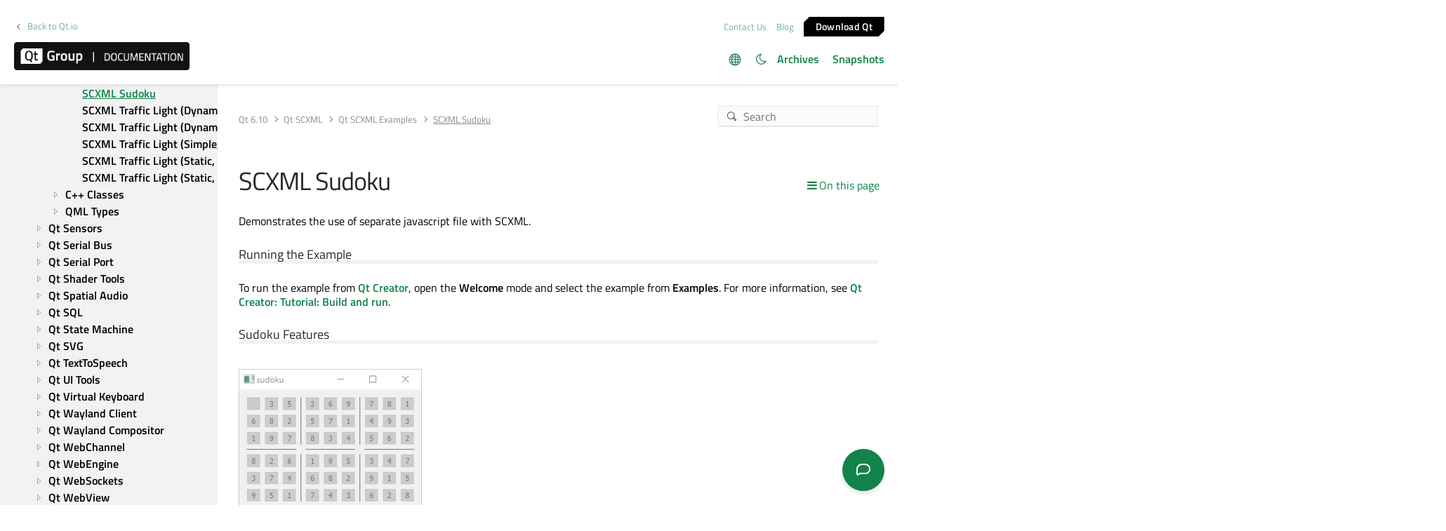

--- FILE ---
content_type: text/html
request_url: https://doc.qt.io/qt-6/qtscxml-sudoku-example.html
body_size: 12067
content:

  <html lang="en">
<head>
  <meta http-equiv="Content-Type" content="text/html; charset=utf-8" />
  <meta name="viewport" content="width=device-width, initial-scale=1" />
  <meta content="Demonstrates the use of separate javascript file with SCXML." name="description"/>
  <title>SCXML Sudoku | Qt SCXML | Qt 6.10.1</title>
  <link rel="stylesheet" type="text/css" href="/style/online2.css" />
  <link rel="stylesheet" href="https://www.qt.io/hubfs/qt-design-system/qt-design-system-1.1.0.css" />
  <link rel="stylesheet" type="text/css" href="/style/font-awesome.min.css" />
<link rel="stylesheet" href="//cdnjs.cloudflare.com/ajax/libs/jstree/3.3.17/themes/default/style.min.css" />
<link rel="stylesheet" href="//cdnjs.cloudflare.com/ajax/libs/jstree/3.3.17/themes/default-dark/style.min.css" />
  <link href="images/htmltabs.css" rel="stylesheet" type="text/css"/>
  <link rel="shortcut icon" href="//d33sqmjvzgs8hq.cloudfront.net/wp-content/themes/oneqt/assets/images/favicon.ico.gzip" />
  <link rel="icon" type="image/png" href="//d33sqmjvzgs8hq.cloudfront.net/wp-content/themes/oneqt/assets/images/favicon-32x32.png" />
  <link rel="icon" type="image/png" href="//d33sqmjvzgs8hq.cloudfront.net/wp-content/themes/oneqt/assets/images/favicon-16x16.png" />
  <script type="text/javascript" src="//d33sqmjvzgs8hq.cloudfront.net/wp-includes/js/jquery/jquery.js.gzip"></script>
  <script type="text/javascript" src="//d33sqmjvzgs8hq.cloudfront.net/wp-includes/js/jquery/jquery-migrate.min.js.gzip"></script>
  <script type="text/javascript" src="//d33sqmjvzgs8hq.cloudfront.net/wp-content/themes/oneqt/js/combo.js.gzip"></script>
  <script src="//cdnjs.cloudflare.com/ajax/libs/jstree/3.3.17/jstree.min.js"></script>
  <script type="text/javascript" src="/scripts/popper.min.js"></script>
  <script type="text/javascript" src="/scripts/tippy.min.js"></script>
  <script type="text/javascript" src="/scripts/qtds-extras.js"></script>
  <script type="text/javascript"> wpThemeFolder = 'https://qt.io/wp-content/themes/oneqt'; </script>
  <script type="text/javascript">
 $(document).ready(function(){
   $("input[type=radio]").on("click", function() {
   var lbl = $(this).next().text();
   $("input[type=radio]:not(checked)").filter(function() {
     if ($(this).next().text() == lbl)
         $(this).prop("checked", true);
   });
   });
 });
  </script>
  <script type="text/javascript">
    $(function () {
      if (document.documentElement.getAttribute('data-theme') === 'dark')
        $('input#th-toggle').prop('checked', true);
      $('input#th-toggle').change(function() {
        var theme = this.checked ? 'dark' : 'light';
        localStorage.setItem('theme', theme);
        document.documentElement.setAttribute('data-theme', theme);
        $('#sidebar-toctree').jstree(true).set_theme('default' + `${theme === 'dark' ? '-dark' : ''}`);
      });
    });
  </script>
  <script type="text/javascript" src="/scripts/init-tree.js"></script>
  <!-- Google Tag Manager -->
    <script>(function(w,d,s,l,i){w[l]=w[l]||[];w[l].push({'gtm.start':
    new Date().getTime(),event:'gtm.js'});var f=d.getElementsByTagName(s)[0],
    j=d.createElement(s),dl=l!='dataLayer'?'&l='+l:'';j.async=true;j.src=
    'https://www.googletagmanager.com/gtm.js?id='+i+dl;f.parentNode.insertBefore(j,f);
    })(window,document,'script','dataLayer','GTM-5QQXBTC');</script>
  <!-- End Google Tag Manager -->
  <script type="text/javascript" src="/scripts/qt-design-system-1.1.0-doc.js"></script>
  <script src="/scripts/prettify.js" type="text/javascript"></script>
</head>
<body class="qt-design-system" style="background:var(--content-bg-color)" onload="prettyPrint()">
<div class="qds-page-header" id="qds-page-header">
<header class="b-header" data-float="true">
    <div class="b-header__container">

        <div class="b-header__secondary-level">
            <div class="b-header__secondary-level__back">
                <a class="c-link c-link--left" href="https://www.qt.io/">Back to Qt.io</a>
            </div>
            <div class="b-header__secondary-level__right">
                <a href="https://www.qt.io/contact-us/" target="_blank">Contact Us</a>
                <a href="https://blog.qt.io/" target="_blank">Blog</a>
                <a href="https://www.qt.io/download/" target="_blank" class="c-button c-button--small">Download Q&#116;</a>
            </div>
        </div>

        <div class="b-header__primary-level">
            <div class="b-header__primary-level__left">
                <a class="b-header__logo" href="/">
                    <img src="/style/qt-logo-documentation.png" srcset="/style/qt-logo-documentation.png 1x, /style/qt-logo-documentation-2x.png 2x" alt="Qt documentation">
                </a>
            </div>
            <div class="b-header__primary-level__navigation">
            <ul class="c-navigation-header">
                <li id="qds-trans" role="menu" class="has-children" style="display: none; margin: 0 20px 5px 0;top:7px">
                <div class="lang-icon theme-icon"><a></a></div>
                    <ul id="qds-trans-ul">
                        <li class="tr-lang active" data-lang="en"><a>English</a></li>
                    </ul>
                </li>
                <li role="menu" style="margin: 0 5px 5px 0;top:7px">
                  <div title="Toggle light/dark theme" class="theme-switch-wrapper">
                    <label class="theme-switch" for="th-toggle">
                        <input type="checkbox" id="th-toggle" />
                        <div class="theme-icon"></div>
                    </label>
                  </div>
                </li>
                <li role="menu">
                    <a href="/archives" aria-haspopup="true" aria-expanded="false">Archives</a>
                </li>
                <li role="menu">
                    <a href="https://doc-snapshots.qt.io/" aria-haspopup="true" aria-expanded="false">Snapshots</a>
                </li>
            </ul>
            </div>
            <div class="b-header__primary-level__hamburger">
                <div class="c-hamburger"></div>
            </div>
        </div>
    </div>
</header>
</div>
<div data-global-resource-path="qt-design-system/components/b-sidebar.html">
    <div class="b-sidebar b-sidebar--full-width">
        <aside class="b-sidebar__sidebar">
            <div id="qds-sbhandle"></div>
            <div class="b-sidebar__sidebar__mobile-close"><div class="c-mobile-close"></div></div>
            <div class="b-sidebar__sidebar__mobile-toggle" data-mobile-title="Topics"></div>
                        <div class="b-sidebar__sidebar__content">
                <div data-margin-bottom="md">
                                        <select id="qds-vdropdown" class="c-form-select c-form-select--dark js-versioncontrol" style="visibility:hidden">
                                            </select>
                                    </div>
                <div id="qds-ec-toggle" title="Expand/collapse all"></div>
                <nav>
                    <div id="sidebar-toctree"></div>
                    <ul class="c-sidebar-navigation">
                                                
                    </ul>
                </nav>
            </div>
        </aside>
        <div class="b-sidebar__content">
            <div class="b-sidebar__topbar" data-margin-bottom="sm">
                <div class="b-topbar">
                    <div class="b-topbar__search">
                        <form id="site-search" role="search" style="width: 535px; max-width: 100%" autocomplete="off">
                            <input class="c-form-input-field c-form-input-field--search" placeholder="Search" id="search" name="search" onclick="(function(w,d,i){i.removeAttribute('on'+w.event.type);var j=d.createElement('script'),c=d.createElement('link');j.async=true;j.onload=function(){qtSearchInit(i,w.qtSearchNavigation)};j.src='//www.qt.io/hubfs/qt-design-system/qt-search-component-v2/qt-search-component-v2.js';c.rel='stylesheet';c.onload=function(){try{w.qtscs=1;qtSearchStyle(i)}catch(e){}};c.href='//www.qt.io/hubfs/qt-design-system/qt-search-component-v2/qt-search-component-v2.css';d.head.appendChild(c);d.head.appendChild(j)})(window,document,this)" required type="text">
                            <button type="submit" style="display:none;">Search</button>
                            <style>.js-qt-search-component{z-index:1000;}</style>
                        </form>
                    </div>                    <div class="b-topbar__breadcrump" translate="no">
                        <ul class="c-breadcrump">
                            <li><a href="index.html">Qt 6.10</a></li>
                            <li><a href="qtscxml-index.html">Qt SCXML</a></li>
                            <li><a href="examples-qtscxml.html">Qt SCXML Examples</a></li>
                            <li><a>SCXML Sudoku</a></li>
                        </ul>
                    </div>
                </div>
            </div>
            <div class="b-sidebar__content__wrapper">
                <article class="b-sidebar__content__left">
                    <div id="qds-toc-menu">On this page</div>
                    <div class="context mainContent" style="margin: 0;padding: 0; background: 0;">
                    

<div class="context">
<h1 class="title">SCXML Sudoku</h1>
<!-- $$$sudoku-brief -->
<p>Demonstrates the use of separate javascript file with SCXML.</p>
<!-- @@@sudoku -->
<!-- $$$sudoku-description -->
<div class="descr" id="details">
<h4 id="running-the-example">Running the Example<a class="plink" href="#running-the-example" title="Direct link to this headline"></a></h4>
<p>To run the example from <a href="https://doc.qt.io/qtcreator/index.html">Qt Creator</a>, open the <b translate="no">Welcome</b> mode and select the example from <b translate="no">Examples</b>. For more information, see <a href="https://doc.qt.io/qtcreator/creator-build-example-application.html">Qt Creator: Tutorial: Build and run</a>.</p>
<h4 id="sudoku-features">Sudoku Features<a class="plink" href="#sudoku-features" title="Direct link to this headline"></a></h4>
<p class="centerAlign"><img alt="Screenshot of the Sudoku example" src="images/sudoku.png"/></p><p>Our sudoku contains the following features:</p>
<ul>
<li>Initially and when the game ends, the sudoku enters the <code translate="no">idle</code> state. In that state the players can see if their last game finished successfully or not. The state machine is then in one of two child states of the <code translate="no">idle</code> state: <code translate="no">solved</code> or <code translate="no">unsolved</code>, respectively. In the <code translate="no">idle</code> state the players can also choose the sudoku grid they would like to solve. The grid is disabled and the user interaction is ignored.</li>
<li>After players click the <b translate="no">Start</b> button, the sudoku enters the <code translate="no">playing</code> state and is ready for the user interaction on the board.</li>
<li>When the game is in the <code translate="no">playing</code> state and the players click the <b translate="no">Stop</b> button, the game ends and enters the <code translate="no">unsolved</code> child state of the <code translate="no">idle</code> state. If the players have solved the current puzzle successfully, the game automatically ends and enters the <code translate="no">solved</code> child state of the <code translate="no">idle</code> state indicating success.</li>
<li>The board consist of 81 buttons, laid out in a 9x9 grid. The buttons with initial values given remain disabled during the game. The players can only interact with buttons initially empty. Each click on the button increases its value by one.</li>
<li>During the game the <b translate="no">Undo</b> button is available for the players' convenience.</li>
</ul>
<h4 id="scxml-part-internal-logic-description">SCXML Part: Internal Logic Description<a class="plink" href="#scxml-part-internal-logic-description" title="Direct link to this headline"></a></h4>
<p>The <i>sudoku.scxml</i> file describes the internal structure of the states the sudoku game can be in, defines the transitions between states, and triggers the appropriate script functions when the transitions take place. It also communicates with the GUI part by sending events and listening to the upcoming events and reacting to them.</p>
<p>We use the ECMAScript data model:</p>
<div class="pre"><pre class="cpp prettyprint" translate="no">&lt;scxml xmlns="http://www.w3.org/2005/07/scxml" version="1.0"
       name="Sudoku" datamodel="ecmascript"&gt;</pre></div>
<p>We declare the following variables:</p>
<div class="pre"><pre class="cpp prettyprint" translate="no">    &lt;datamodel&gt;
        &lt;data id="initState"/&gt;
        &lt;data id="currentState" expr="[[]]"/&gt;
        &lt;data id="undoStack"/&gt;
    &lt;/datamodel&gt;</pre></div>
<div class="table"><table class="generic">
<thead><tr class="qt-style"><th>Variable</th><th>Description</th></tr></thead>
<tr class="odd" valign="top"><td><code translate="no">initState</code></td><td>Holds the initial state of the current game. It is a two-dimensional array of 9x9 cells that contain initial sudoku numbers. The value of zero means the cell is initially empty.</td></tr>
<tr class="even" valign="top"><td><code translate="no">currentState</code></td><td>Holds the current state of the game being played. It is similar to the <code translate="no">initState</code> variable and initially contains the same content. However, when the players start entering the numbers into the empty cells, this variable is being updated accordingly, while the <code translate="no">initState</code> variable remains unchanged.</td></tr>
<tr class="odd" valign="top"><td><code translate="no">undoStack</code></td><td>Holds the history of players' moves. It is a list of the cells' coordinates that were touched last. Each new modification during a game adds a pair of x and y coordinates to that list.</td></tr>
</table></div>
<p>The variables above are shared with the script helper functions defined in the <code translate="no">sudoku.js</code> file:</p>
<div class="pre"><pre class="cpp prettyprint" translate="no">    &lt;script src="sudoku.js"/&gt;</pre></div>
<p>We call some of the functions defined there when taking transitions or in reaction to the events sent by the GUI.</p>
<p>All the possible states mentioned before are defined in a root state <code translate="no">game</code>.</p>
<div class="pre"><pre class="cpp prettyprint" translate="no">    &lt;state id="game"&gt;
        &lt;onentry&gt;
            &lt;raise event="restart"/&gt;
        &lt;/onentry&gt;
        &lt;state id="idle"&gt;
            ...
            &lt;state id="unsolved"/&gt;
            &lt;state id="solved"/&gt;
        &lt;/state&gt;
        &lt;state id="playing"&gt;
            ...
        &lt;/state&gt;
        ...
    &lt;/state&gt;</pre></div>
<p>When the sudoku example is started, the state machine enters the <code translate="no">game</code> state and stays in this state until the application exits. When entering this state, we raise internally the <code translate="no">restart</code> event. This event is also being raised whenever the players change the current sudoku grid or when they start the game by pressing the <b translate="no">Start</b> button. We do not want to send it when they have finished the current game because we still want to show the filled grid from the last game play. So, this event is being raised from three different contexts and is captured internally once in a targetless transition of the <code translate="no">game</code> state:</p>
<div class="pre"><pre class="cpp prettyprint" translate="no">        &lt;transition event="restart"&gt;
            &lt;script&gt;
                restart();
            &lt;/script&gt;
            &lt;raise event="update"/&gt;
        &lt;/transition&gt;</pre></div>
<p>When we catch the <code translate="no">restart</code> event, we call a helper <code translate="no">restart()</code> script method, defined in the <code translate="no">sudoku.js</code> file and raise internally an additional <code translate="no">update</code> event.</p>
<div class="pre"><pre class="cpp prettyprint" translate="no">function restart() {
    for (var i = 0; i &lt; initState.length; i++)
        currentState[i] = initState[i].slice();
    undoStack = [];
}</pre></div>
<p>The <code translate="no">restart()</code> function assigns the <code translate="no">initState</code> into the <code translate="no">currentState</code> variable and clears the <code translate="no">undoStack</code> variable.</p>
<p>The <code translate="no">update</code> event is raised internally whenever we want to notify the GUI that the grid contents have been changed and that the GUI should update itself according to the passed values. This event is caught in another targetless transition of the <code translate="no">game</code> state:</p>
<div class="pre"><pre class="cpp prettyprint" translate="no">        &lt;transition event="update"&gt;
            &lt;send event="updateGUI"&gt;
                &lt;param name="currentState" expr="currentState"/&gt;
                &lt;param name="initState" expr="initState"/&gt;
            &lt;/send&gt;
        &lt;/transition&gt;</pre></div>
<p>We send the external event <code translate="no">updateGUI</code>, which is being intercepted in the <a href="qtscxml-sudoku-example.html#c-part-constructing-the-gui">C++ code</a>. The <code translate="no">updateGUI</code> event is equipped with additional data, specified inside <code translate="no">&lt;param&gt;</code> elements. We pass two parameters, which are accessible externally through the <code translate="no">currentState</code> and <code translate="no">initState</code> names. The actual values passed for them equal the datamodel's <code translate="no">currentState</code> and <code translate="no">initState</code> variables, respectively, which are specified by the <code translate="no">expr</code> attributes.</p>
<div class="pre"><pre class="cpp prettyprint" translate="no">        &lt;state id="idle"&gt;
            &lt;transition event="start" target="playing"/&gt;
            &lt;transition event="setup" target="unsolved"&gt;
                &lt;assign location="initState" expr="_event.data.initState"/&gt;
                &lt;raise event="restart"/&gt;
            &lt;/transition&gt;
            &lt;state id="unsolved"/&gt;
            &lt;state id="solved"/&gt;
        &lt;/state&gt;</pre></div>
<p>When in <code translate="no">idle</code> state, we react to two events, which may be sent by the GUI part: <code translate="no">start</code> and <code translate="no">setup</code>. Whenever we receive the <code translate="no">start</code> event, we just transition to the <code translate="no">playing</code> state. When we receive the <code translate="no">setup</code> event, we expect that the GUI part has sent us the new grid to be solved. The grid's new initial state is expected to be passed through the <code translate="no">initState</code> field of <code translate="no">_event.data</code>. We assign the passed value to the <code translate="no">initState</code> variable defined in our datamodel and restart the grid's contents.</p>
<div class="pre"><pre class="cpp prettyprint" translate="no">        &lt;state id="playing"&gt;
            &lt;onentry&gt;
                &lt;raise event="restart"/&gt;
            &lt;/onentry&gt;
            &lt;transition event="tap"&gt;
                &lt;if cond="isValidPosition()"&gt;
                    &lt;script&gt;
                        calculateCurrentState();
                    &lt;/script&gt;
                    &lt;if cond="isSolved()"&gt;
                        &lt;raise event="solved"/&gt;
                    &lt;/if&gt;
                    &lt;raise event="update"/&gt;
                &lt;/if&gt;
            &lt;/transition&gt;
            ...
        &lt;/state&gt;</pre></div>
<p>Whenever we enter the <code translate="no">playing</code> state, we reset the grid's contents since we could have been still showing the contents from the previous game play. In the <code translate="no">playing</code> state we react to possible events sent from the GUI: <code translate="no">tap</code>, <code translate="no">undo</code>, and <code translate="no">stop</code>.</p>
<p>The <code translate="no">tap</code> event is sent when the players press one of the enabled sudoku cells. This event is expected to contain additional data specifying the cell's coordinates, which are passed through the <code translate="no">x</code> and <code translate="no">y</code> fields of <code translate="no">_event.data</code>. First, we check if the passed coordinates are valid by invoking the <code translate="no">isValidPosition()</code> script function:</p>
<div class="pre"><pre class="cpp prettyprint" translate="no">function isValidPosition() {
    var x = _event.data.x;
    var y = _event.data.y;
    if (x &lt; 0 || x &gt;= initState.length)
        return false;
    if (y &lt; 0 || y &gt;= initState.length)
        return false;
    if (initState[x][y] !== 0)
        return false;
    return true;
}</pre></div>
<p>We ensure the coordinates are neither negative nor bigger than our grid. In addition, we check if the coordinates point to an initially empty cell, since we can not modify the cells initially given by the grid description.</p>
<p>When we have ensured the passed coordinates are correct, we call <code translate="no">calculateCurrentState()</code> script function:</p>
<div class="pre"><pre class="cpp prettyprint" translate="no">function calculateCurrentState() {
    if (isValidPosition() === false)
        return;
    var x = _event.data.x;
    var y = _event.data.y;
    var currentValue = currentState[x][y];
    if (currentValue === initState.length)
        currentValue = 0;
    else
        currentValue += 1;
    currentState[x][y] = currentValue;
    undoStack.push([x, y]);
}</pre></div>
<p>This function increments the value of the passed grid's cell and adds the new move to the undo stack history.</p>
<p>Right after the <code translate="no">calculateCurrentState()</code> function finishes its execution, we check whether the grid is already solved by calling the <code translate="no">isSolved()</code> script function:</p>
<div class="pre"><pre class="cpp prettyprint" translate="no">function isOK(numbers) {
    var temp = [];
    for (var i = 0; i &lt; numbers.length; i++) {
        var currentValue = numbers[i];
        if (currentValue === 0)
            return false;
        if (temp.indexOf(currentValue) &gt;= 0)
            return false;
        temp.push(currentValue);
    }
    return true;
}

function isSolved() {
    for (var i = 0; i &lt; currentState.length; i++) {
        if (!isOK(currentState[i]))
            return false;

        var column = [];
        var square = [];
        for (var j = 0; j &lt; currentState[i].length; j++) {
            column.push(currentState[j][i]);
            square.push(currentState[Math.floor(i / 3) * 3 + Math.floor(j / 3)]
                                    [i % 3 * 3 + j % 3]);
        }

        if (!isOK(column))
            return false;
        if (!isOK(square))
            return false;
    }
    return true;
}</pre></div>
<p>The <code translate="no">isSolved()</code> function returns <code translate="no">true</code> if the grid is properly solved. Since we need to check each row, each column, and each 3x3 square, we define the <code translate="no">isOK()</code> helper function. This function takes the list of numbers and returns <code translate="no">true</code> if the passed list contains unique numbers and no number equals zero, meaning there is no empty cell. The main loop of the <code translate="no">isSolved()</code> is invoked nine times. In every iteration, we construct three lists of numbers representing a row, a column, and a square of the grid and call <code translate="no">isOK()</code> for them. When all 27 lists are OK, the grid is solved properly and we return <code translate="no">true</code>.</p>
<p>Coming back to our SCXML file, in case <code translate="no">isSolved()</code> returns <code translate="no">true</code>, we raise the <code translate="no">solved</code> event internally. The last instruction in case of a proper move is to raise the <code translate="no">update</code> event, since we need to notify the GUI about the grid's change.</p>
<div class="pre"><pre class="cpp prettyprint" translate="no">        &lt;state id="playing"&gt;
            ...
            &lt;transition event="undo"&gt;
                &lt;script&gt;
                    undo();
                &lt;/script&gt;
                &lt;raise event="update"/&gt;
            &lt;/transition&gt;
            &lt;transition event="stop" target="idle"/&gt;
            &lt;transition event="solved" target="solved"/&gt;
        &lt;/state&gt;</pre></div>
<p>When in the <code translate="no">playing</code> state, we also react to the <code translate="no">undo</code> event sent from the GUI. In this case, we call the <code translate="no">undo()</code> script function and notify the GUI about the need of an update.</p>
<div class="pre"><pre class="cpp prettyprint" translate="no">function undo() {
    if (!undoStack.length)
        return;

    var lastMove = undoStack.pop();
    var x = lastMove[0];
    var y = lastMove[1];
    var currentValue = currentState[x][y];
    if (currentValue === 0)
        currentValue = initState.length;
    else
        currentValue -= 1;
    currentState[x][y] = currentValue;
}</pre></div>
<p>The <code translate="no">undo()</code> function removes the last move from the history, if there was any, and decrements the current value for the cell described by the coordinates taken from this move.</p>
<p>The <code translate="no">playing</code> state is also ready for the <code translate="no">stop</code> event sent by the GUI when the players press the <b translate="no">Stop</b> button. In this case, we simply activate the <code translate="no">idle</code> state.</p>
<p>In addition, we intercept the <code translate="no">solved</code> event sent internally and activate the <code translate="no">solved</code> state in this case.</p>
<span id="cpp"></span><h4 id="c-part-constructing-the-gui">C++ Part: Constructing the GUI<a class="plink" href="#c-part-constructing-the-gui" title="Direct link to this headline"></a></h4>
<p>The C++ part of the application consists of a <code translate="no">MainWindow</code> class which constructs the GUI and glues it with the SCXML part. The class is declared in <i>mainwindow.h</i>.</p>
<div class="pre"><pre class="cpp prettyprint" translate="no"><span class="keyword">class</span> MainWindow : <span class="keyword">public</span> <span class="type"><a href="qwidget.html" translate="no">QWidget</a></span>
{
    Q_OBJECT

<span class="keyword">public</span>:
    <span class="keyword">explicit</span> MainWindow(<span class="type"><a href="qscxmlstatemachine.html" translate="no">QScxmlStateMachine</a></span> <span class="operator">*</span>machine<span class="operator">,</span> <span class="type"><a href="qwidget.html" translate="no">QWidget</a></span> <span class="operator">*</span>parent <span class="operator">=</span> nullptr);

<span class="keyword">private</span>:
    <span class="type"><a href="qscxmlstatemachine.html" translate="no">QScxmlStateMachine</a></span> <span class="operator">*</span>m_machine <span class="operator">=</span> nullptr;
    <span class="type"><a href="qlist.html" translate="no">QList</a></span><span class="operator">&lt;</span><span class="type"><a href="qlist.html" translate="no">QList</a></span><span class="operator">&lt;</span><span class="type"><a href="qtoolbutton.html" translate="no">QToolButton</a></span> <span class="operator">*</span><span class="operator">&gt;</span><span class="operator">&gt;</span> m_buttons;
    <span class="type"><a href="qtoolbutton.html" translate="no">QToolButton</a></span> <span class="operator">*</span>m_startButton <span class="operator">=</span> nullptr;
    <span class="type"><a href="qtoolbutton.html" translate="no">QToolButton</a></span> <span class="operator">*</span>m_undoButton <span class="operator">=</span> nullptr;
    <span class="type"><a href="qlabel.html" translate="no">QLabel</a></span> <span class="operator">*</span>m_label <span class="operator">=</span> nullptr;
    <span class="type"><a href="qcombobox.html" translate="no">QComboBox</a></span> <span class="operator">*</span>m_chooser <span class="operator">=</span> nullptr;
};</pre></div>
<p>The <code translate="no">MainWindow</code> class holds the pointer to the <code translate="no">QScxmlStateMachine *m_machine</code>, which is the state machine class automatically generated by Qt out of the <code translate="no">sudoku.scxml</code> file. It also holds the pointers to some GUI elements.</p>
<div class="pre"><pre class="cpp prettyprint" translate="no">MainWindow<span class="operator">::</span>MainWindow(<span class="type"><a href="qscxmlstatemachine.html" translate="no">QScxmlStateMachine</a></span> <span class="operator">*</span>machine<span class="operator">,</span> <span class="type"><a href="qwidget.html" translate="no">QWidget</a></span> <span class="operator">*</span>parent) :
    <span class="type"><a href="qwidget.html" translate="no">QWidget</a></span>(parent)<span class="operator">,</span>
    m_machine(machine)
{</pre></div>
<p>The constructor of the <code translate="no">MainWindow</code> class instantiates the GUI part of the application and stores the pointer to the passed state machine. It also initializes the GUI part and glues the GUI part to the state machine by connecting their communication interfaces together.</p>
<div class="pre"><pre class="cpp prettyprint" translate="no">            connect(button<span class="operator">,</span> <span class="operator">&amp;</span><span class="type"><a href="qtoolbutton.html" translate="no">QToolButton</a></span><span class="operator">::</span>clicked<span class="operator">,</span> <span class="keyword">this</span><span class="operator">,</span> <span class="operator">[</span><span class="keyword">this</span><span class="operator">,</span> i<span class="operator">,</span> j<span class="operator">]</span>() {
                <span class="type"><a href="qvariant.html#QVariantMap-typedef" translate="no">QVariantMap</a></span> data;
                data<span class="operator">.</span>insert(u<span class="string">"x"</span>_s<span class="operator">,</span> i);
                data<span class="operator">.</span>insert(u<span class="string">"y"</span>_s<span class="operator">,</span> j);
                m_machine<span class="operator">-</span><span class="operator">&gt;</span>submitEvent(<span class="string">"tap"</span><span class="operator">,</span> data);
            });</pre></div>
<p>First, we create 81 buttons and connect their <code translate="no">clicked</code> signal to a lambda expression that submits the <code translate="no">tap</code> event to the state machine passing the button's coordinates.</p>
<p>Later, we add some horizontal and vertical lines to the grid in order to group buttons in 3x3 boxes.</p>
<div class="pre"><pre class="cpp prettyprint" translate="no">    connect(m_startButton<span class="operator">,</span> <span class="operator">&amp;</span><span class="type"><a href="qabstractbutton.html" translate="no">QAbstractButton</a></span><span class="operator">::</span>clicked<span class="operator">,</span> <span class="keyword">this</span><span class="operator">,</span> <span class="operator">[</span><span class="keyword">this</span><span class="operator">]</span>() {
        <span class="keyword">if</span> (m_machine<span class="operator">-</span><span class="operator">&gt;</span>isActive(<span class="string">"playing"</span>))
            m_machine<span class="operator">-</span><span class="operator">&gt;</span>submitEvent(<span class="string">"stop"</span>);
        <span class="keyword">else</span>
            m_machine<span class="operator">-</span><span class="operator">&gt;</span>submitEvent(<span class="string">"start"</span>);
    });</pre></div>
<p>We create the <b translate="no">Start / Stop</b> button and connect its clicked signal to a lambda expression which submits the <code translate="no">stop</code> or <code translate="no">start</code> event depending on whether the machine is in <code translate="no">playing</code> state or not, respectively.</p>
<p>We create a label informing whether the grid is solved or not, and an <b translate="no">Undo</b> button, which submits the <code translate="no">undo</code> event whenever it is clicked.</p>
<div class="pre"><pre class="cpp prettyprint" translate="no">    connect(m_undoButton<span class="operator">,</span> <span class="operator">&amp;</span><span class="type"><a href="qabstractbutton.html" translate="no">QAbstractButton</a></span><span class="operator">::</span>clicked<span class="operator">,</span> <span class="keyword">this</span><span class="operator">,</span> <span class="operator">[</span><span class="keyword">this</span><span class="operator">]</span>() {
        m_machine<span class="operator">-</span><span class="operator">&gt;</span>submitEvent(<span class="string">"undo"</span>);
    });</pre></div>
<p>Then we create a combobox that is filled with grid names to be solved. These grids are read from the <code translate="no">:/data</code> directory of the application compiled-in resources.</p>
<div class="pre"><pre class="cpp prettyprint" translate="no">    connect(m_chooser<span class="operator">,</span> <span class="operator">&amp;</span><span class="type"><a href="qcombobox.html" translate="no">QComboBox</a></span><span class="operator">::</span>currentIndexChanged<span class="operator">,</span> <span class="keyword">this</span><span class="operator">,</span> <span class="operator">[</span><span class="keyword">this</span><span class="operator">]</span>(<span class="type">int</span> index) {
        <span class="keyword">const</span> <span class="type"><a href="qstring.html" translate="no">QString</a></span> sudokuFile <span class="operator">=</span> m_chooser<span class="operator">-</span><span class="operator">&gt;</span>itemData(index)<span class="operator">.</span>toString();
        <span class="keyword">const</span> <span class="type"><a href="qvariant.html#QVariantMap-typedef" translate="no">QVariantMap</a></span> initValues <span class="operator">=</span> readSudoku(sudokuFile);
        m_machine<span class="operator">-</span><span class="operator">&gt;</span>submitEvent(<span class="string">"setup"</span><span class="operator">,</span> initValues);
    });

    <span class="keyword">const</span> <span class="type"><a href="qvariant.html#QVariantMap-typedef" translate="no">QVariantMap</a></span> initValues <span class="operator">=</span> readSudoku(
                m_chooser<span class="operator">-</span><span class="operator">&gt;</span>itemData(<span class="number">0</span>)<span class="operator">.</span>toString());
    m_machine<span class="operator">-</span><span class="operator">&gt;</span>setInitialValues(initValues);</pre></div>
<p>Whenever the players change the grid in the combobox, we read the grid contents storing it in the variant map under the <code translate="no">initValues</code> key as a list of lists of int variants and we submit the <code translate="no">setup</code> event to the state machine passing the grid's contents. Initially, we read the first available grid from the list and pass it directly to the sudoku state machine as the initial grid.</p>
<div class="pre"><pre class="cpp prettyprint" translate="no">    m_machine<span class="operator">-</span><span class="operator">&gt;</span>connectToState(<span class="string">"playing"</span><span class="operator">,</span> <span class="operator">[</span><span class="keyword">this</span><span class="operator">]</span> (<span class="type">bool</span> playing) {
        ...
    });

    m_machine<span class="operator">-</span><span class="operator">&gt;</span>connectToState(<span class="string">"solved"</span><span class="operator">,</span> <span class="operator">[</span><span class="keyword">this</span><span class="operator">]</span>(<span class="type">bool</span> solved) {
        <span class="keyword">if</span> (solved)
            m_label<span class="operator">-</span><span class="operator">&gt;</span>setText(tr(<span class="string">"SOLVED !!!"</span>));
        <span class="keyword">else</span>
            m_label<span class="operator">-</span><span class="operator">&gt;</span>setText(tr(<span class="string">"unsolved"</span>));
    });

    m_machine<span class="operator">-</span><span class="operator">&gt;</span>connectToEvent(<span class="string">"updateGUI"</span><span class="operator">,</span> <span class="operator">[</span><span class="keyword">this</span><span class="operator">]</span>(<span class="keyword">const</span> <span class="type"><a href="qscxmlevent.html" translate="no">QScxmlEvent</a></span> <span class="operator">&amp;</span>event) {
        ...
    });</pre></div>
<p>Later, we connect to the signals that are being sent whenever the machine enters or leaves the <code translate="no">playing</code> or <code translate="no">solved</code> states, and we update some GUI parts accordingly. We also connect to the state machine's <code translate="no">updateGUI</code> event and update all the buttons' values according to the passed cells' states.</p>
<div class="pre"><pre class="cpp prettyprint" translate="no"><span class="preprocessor">#include "mainwindow.h"</span>
<span class="preprocessor">#include "sudoku.h"</span>

<span class="preprocessor">#include &lt;QtWidgets/qapplication.h&gt;</span>

<span class="type">int</span> main(<span class="type">int</span> argc<span class="operator">,</span> <span class="type">char</span> <span class="operator">*</span><span class="operator">*</span>argv)
{
    <span class="type"><a href="qapplication.html" translate="no">QApplication</a></span> app(argc<span class="operator">,</span> argv);

    Sudoku machine;
    MainWindow mainWindow(<span class="operator">&amp;</span>machine);

    machine<span class="operator">.</span>start();
    mainWindow<span class="operator">.</span>show();
    <span class="keyword">return</span> app<span class="operator">.</span>exec();
}</pre></div>
<p>In the <code translate="no">main()</code> function in the <code translate="no">main.cpp</code> file, we instantiate the <code translate="no">app</code> application object, <code translate="no">Sudoku</code> state machine, and <code translate="no">MainWindow</code> GUI class. We start the state machine, show the main window, and execute the application.</p>
<p><a href="https://code.qt.io/cgit/qt/qtscxml.git/tree/examples/scxml/sudoku?h=6.10">Example project @ code.qt.io</a></p>
</div>
<!-- @@@sudoku -->
</div>
<p class="copy-notice">
<abbr title="Copyright">©</abbr> 2025 The Qt Company Ltd.
   Documentation contributions included herein are the copyrights of
   their respective owners.     The documentation provided herein is licensed under the terms of the    <a href="http://www.gnu.org/licenses/fdl.html">GNU Free Documentation    License version 1.3</a> as published by the Free Software Foundation.     Qt and respective logos are <a href="https://doc.qt.io/qt/trademarks.html">    trademarks</a> of The Qt Company Ltd. in Finland and/or other countries
   worldwide. All other trademarks are property of their respective owners. </p>

                    </div>
                </article>
                <aside class="b-sidebar__content__right">
                    <div class="h-wysiwyg-html" data-scheme>
                                                <h6><strong>Contents</strong></h6>
                        <nav>
                            <ul class="c-tableofcontents js-c-tableofcontents" data-tableofcontents-id="wrapperid" data-margin-top="sm">
<li class="level1"><p><a href="#running-the-example">Running the Example</a></p></li>
<li class="level1"><p><a href="#sudoku-features">Sudoku Features</a></p></li>
<li class="level1"><p><a href="#scxml-part-internal-logic-description">SCXML Part: Internal Logic Description</a></p></li>
<li class="level1"><p><a href="#c-part-constructing-the-gui">C++ Part: Constructing the GUI</a></p></li>
</ul>
                        </nav>
                                            </div>
                                    </aside>
            </div>
        </div>
    </div>
</div>
<div id="footer">
<div class="l-footer">
    <div class="l-footer__container">
        <div class="l-footer__row l-footer__row--no-padding-bottom">
            <div class="l-footer__column l-footer__company">
                <div class="l-footer__logo">
                    <a href="https://www.qt.io/?hsLang=en" class="c-logo-footer">
                    <img src="/images/qtgroup.svg">
                    </a>
                </div>
                <div class="c-social-media-links">
                    <a href="https://twitter.com/qtproject" target="_blank" rel="noopener" class="fm_button fm_twitter"><span></span></a>
                    <a href="https://www.facebook.com/qt/" target="_blank" rel="noopener" class="fm_button fm_facebook"><span></span></a>
                    <a href="https://www.youtube.com/user/QtStudios" target="_blank" rel="noopener" class="fm_button fm_youtube"><span></span></a>
                    <a href="https://www.linkedin.com/company/qtgroup/" target="_blank" rel="noopener" class="fm_button fm_linkedin"><span></span></a>
                </div>
                <div class="l-footer__contact">
                        <a class="c-btn " href="https://www.qt.io/contact-us?hsLang=en">Contact Us</a>
                </div>

            </div>
            <div class="l-footer__column l-footer__navigation">
                <div class="c-footer-navigation">

                        <span><div class="hs-menu-wrapper" role="navigation" aria-label="Navigation Menu">
<ul role="menu">
  <li class="hs-menu-item hs-menu-depth-1 hs-item-has-children" role="none"><a href="javascript:;" aria-haspopup="true" aria-expanded="false" role="menuitem">Qt Group</a>
   <ul role="menu" class="hs-menu-children-wrapper">
    <li class="hs-menu-item hs-menu-depth-2" role="none"><a href="https://www.qt.io/group" role="menuitem">Our Story</a></li>
    <li class="hs-menu-item hs-menu-depth-2" role="none"><a href="https://www.qt.io/brand" role="menuitem">Brand</a></li>
    <li class="hs-menu-item hs-menu-depth-2" role="none"><a href="https://www.qt.io/newsroom" role="menuitem">News</a></li>
    <li class="hs-menu-item hs-menu-depth-2" role="none"><a href="https://www.qt.io/careers" role="menuitem">Careers</a></li>
    <li class="hs-menu-item hs-menu-depth-2" role="none"><a href="https://www.qt.io/investors" role="menuitem">Investors</a></li>
    <li class="hs-menu-item hs-menu-depth-2" role="none"><a href="https://www.qt.io/product" role="menuitem">Qt Products</a></li>
    <li class="hs-menu-item hs-menu-depth-2" role="none"><a href="https://www.qt.io/product/quality-assurance" role="menuitem">Quality Assurance Products</a></li>
   </ul></li>
  <li class="hs-menu-item hs-menu-depth-1 hs-item-has-children" role="none"><a href="javascript:;" aria-haspopup="true" aria-expanded="false" role="menuitem">Licensing</a>
   <ul role="menu" class="hs-menu-children-wrapper">
    <li class="hs-menu-item hs-menu-depth-2" role="none"><a href="https://www.qt.io/terms-conditions" role="menuitem">License Agreement</a></li>
    <li class="hs-menu-item hs-menu-depth-2" role="none"><a href="https://www.qt.io/licensing/open-source-lgpl-obligations" role="menuitem">Open Source</a></li>
    <li class="hs-menu-item hs-menu-depth-2" role="none"><a href="https://www.qt.io/pricing" role="menuitem">Plans and pricing</a></li>
    <li class="hs-menu-item hs-menu-depth-2" role="none"><a href="https://www.qt.io/download" role="menuitem">Download</a></li>
    <li class="hs-menu-item hs-menu-depth-2" role="none"><a href="https://www.qt.io/faq/overview" role="menuitem">FAQ</a></li>
   </ul></li>
  <li class="hs-menu-item hs-menu-depth-1 hs-item-has-children" role="none"><a href="javascript:;" aria-haspopup="true" aria-expanded="false" role="menuitem">Learn Qt</a>
   <ul role="menu" class="hs-menu-children-wrapper">
    <li class="hs-menu-item hs-menu-depth-2" role="none"><a href="https://www.qt.io/academy" role="menuitem">For Learners</a></li>
    <li class="hs-menu-item hs-menu-depth-2" role="none"><a href="https://www.qt.io/qt-educational-license" role="menuitem">For Students and Teachers</a></li>
    <li class="hs-menu-item hs-menu-depth-2" role="none"><a href="https://doc.qt.io/" role="menuitem" target="_blank" rel="noopener">Qt Documentation</a></li>
    <li class="hs-menu-item hs-menu-depth-2" role="none"><a href="https://forum.qt.io/" role="menuitem" target="_blank" rel="noopener">Qt Forum</a></li>
   </ul></li>
  <li class="hs-menu-item hs-menu-depth-1 hs-item-has-children" role="none"><a href="javascript:;" aria-haspopup="true" aria-expanded="false" role="menuitem">Support &amp; Services</a>
   <ul role="menu" class="hs-menu-children-wrapper">
    <li class="hs-menu-item hs-menu-depth-2" role="none"><a href="https://www.qt.io/qt-professional-services" role="menuitem">Professional Services</a></li>
    <li class="hs-menu-item hs-menu-depth-2" role="none"><a href="https://www.qt.io/customer-success" role="menuitem">Customer Success</a></li>
    <li class="hs-menu-item hs-menu-depth-2" role="none"><a href="https://www.qt.io/qt-support/" role="menuitem">Support Services</a></li>
    <li class="hs-menu-item hs-menu-depth-2" role="none"><a href="https://www.qt.io/contact-us/partners" role="menuitem">Partners</a></li>
    <li class="hs-menu-item hs-menu-depth-2" role="none"><a href="https://www.qt.io/qt-world" role="menuitem" target="_blank" rel="noopener">Qt World</a></li>
   </ul></li>
 </ul>
</div></span>
      </div>
   </div>
</div>
        <div class="l-footer__row">
            <div class="l-footer__column l-footer__legal">
                <div class="c-footer-secondary-navigation">
                    <span><div class="hs-menu-wrapper" role="navigation"  aria-label="Navigation Menu">
 <ul role="menu">
  <li class="hs-menu-item hs-menu-depth-1" role="none"><a href="javascript:;" role="menuitem">© 2025 The Qt Company</a></li>
  <li class="hs-menu-item hs-menu-depth-1" role="none"><a href="mailto:feedback@qt.io?Subject=Feedback%20about%20doc.qt.io%20site">Feedback</a></li>
 </ul>
</div></span>
                    <p class="c-footer-secondary-navigation__group-notice">Qt Group includes The Qt Company Oy and its global subsidiaries and affiliates.</p>
                </div>
            </div>
            <div class="l-footer__column l-footer__some-links">
            </div>
        </div>
    </div>
</div>
</div></body></html>

--- FILE ---
content_type: text/html; charset=utf-8
request_url: https://www.surveymonkey.com/r/8XKW76J?pagename=%2Fqt-6%2Fqtscxml-sudoku-example.html
body_size: 12840
content:
<!DOCTYPE html><html lang="en"><head><meta charSet="utf-8"/><link rel="apple-touch-icon" href="/apple-touch-icon-precomposed.png"/><link rel="apple-touch-icon" sizes="57x57" href="/apple-touch-icon-57x57-precomposed.png"/><link rel="apple-touch-icon" sizes="60x60" href="/apple-touch-icon-60x60-precomposed.png"/><link rel="apple-touch-icon" sizes="72x72" href="/apple-touch-icon-72x72-precomposed.png"/><link rel="apple-touch-icon" sizes="76x76" href="/apple-touch-icon-76x76-precomposed.png"/><link rel="apple-touch-icon" sizes="114x114" href="/apple-touch-icon-114x114-precomposed.png"/><link rel="apple-touch-icon" sizes="120x120" href="/apple-touch-icon-120x120-precomposed.png"/><link rel="apple-touch-icon" sizes="144x144" href="/apple-touch-icon-144x144-precomposed.png"/><link rel="apple-touch-icon" sizes="152x152" href="/apple-touch-icon-152x152-precomposed.png"/><link rel="apple-touch-icon" sizes="180x180" href="/apple-touch-icon-180x180-precomposed.png"/><link rel="shortcut icon" href="////prod.smassets.net/assets/static/images/surveymonkey/favicon.ico"/><title>SurveyMonkey Powered Online Survey</title><meta name="twitter:card" content="summary_large_image"/><meta property="og:title" content="Qt Documentation Feedback"/><meta property="og:image" content="https://surveymonkey-assets.s3.amazonaws.com/collector/459057950/image_upload/fdfd856b-677b-4e0c-81b9-e8860d51d4f7.png"/><meta property="og:description" content="Help us improve!"/><meta name="viewport" content="width=device-width, initial-scale=1, user-scalable=yes"/><meta name="robots" content="noindex, follow"/><meta http-equiv="content-language" content="en-US"/><link rel="canonical" href="https://www.surveymonkey.com/r/8XKW76J"/><meta name="next-head-count" content="21"/><link nonce="ZGVmZjZjYzMtNTkzNi00MjRjLWI0OGYtMmQxMmQ0ZDgwNjlh" rel="preload" href="//prod.smassets.net/assets/smweb/_next/static/css/09b8ded99e3057ee.css" as="style"/><link nonce="ZGVmZjZjYzMtNTkzNi00MjRjLWI0OGYtMmQxMmQ0ZDgwNjlh" rel="stylesheet" href="//prod.smassets.net/assets/smweb/_next/static/css/09b8ded99e3057ee.css" data-n-g=""/><link nonce="ZGVmZjZjYzMtNTkzNi00MjRjLWI0OGYtMmQxMmQ0ZDgwNjlh" rel="preload" href="//prod.smassets.net/assets/smweb/_next/static/css/c3da3695a6fe8a3f.css" as="style"/><link nonce="ZGVmZjZjYzMtNTkzNi00MjRjLWI0OGYtMmQxMmQ0ZDgwNjlh" rel="stylesheet" href="//prod.smassets.net/assets/smweb/_next/static/css/c3da3695a6fe8a3f.css" data-n-p=""/><link nonce="ZGVmZjZjYzMtNTkzNi00MjRjLWI0OGYtMmQxMmQ0ZDgwNjlh" rel="preload" href="//prod.smassets.net/assets/smweb/_next/static/css/c66f189498306a9b.css" as="style"/><link nonce="ZGVmZjZjYzMtNTkzNi00MjRjLWI0OGYtMmQxMmQ0ZDgwNjlh" rel="stylesheet" href="//prod.smassets.net/assets/smweb/_next/static/css/c66f189498306a9b.css" data-n-p=""/><noscript data-n-css="ZGVmZjZjYzMtNTkzNi00MjRjLWI0OGYtMmQxMmQ0ZDgwNjlh"></noscript><script defer="" nonce="ZGVmZjZjYzMtNTkzNi00MjRjLWI0OGYtMmQxMmQ0ZDgwNjlh" nomodule="" src="//prod.smassets.net/assets/smweb/_next/static/chunks/polyfills-42372ed130431b0a.js"></script><script src="//prod.smassets.net/assets/smweb/_next/static/chunks/webpack-9cc9af6bfd978322.js" nonce="ZGVmZjZjYzMtNTkzNi00MjRjLWI0OGYtMmQxMmQ0ZDgwNjlh" defer=""></script><script src="//prod.smassets.net/assets/smweb/_next/static/chunks/framework-5ddd597c94d4e4d0.js" nonce="ZGVmZjZjYzMtNTkzNi00MjRjLWI0OGYtMmQxMmQ0ZDgwNjlh" defer=""></script><script src="//prod.smassets.net/assets/smweb/_next/static/chunks/main-6a8e4be21cba062a.js" nonce="ZGVmZjZjYzMtNTkzNi00MjRjLWI0OGYtMmQxMmQ0ZDgwNjlh" defer=""></script><script src="//prod.smassets.net/assets/smweb/_next/static/chunks/pages/_app-8a687f484056e7aa.js" nonce="ZGVmZjZjYzMtNTkzNi00MjRjLWI0OGYtMmQxMmQ0ZDgwNjlh" defer=""></script><script src="//prod.smassets.net/assets/smweb/_next/static/chunks/8174a357-73846c1f42d8a17d.js" nonce="ZGVmZjZjYzMtNTkzNi00MjRjLWI0OGYtMmQxMmQ0ZDgwNjlh" defer=""></script><script src="//prod.smassets.net/assets/smweb/_next/static/chunks/f2b4dcbc-838941e17851677c.js" nonce="ZGVmZjZjYzMtNTkzNi00MjRjLWI0OGYtMmQxMmQ0ZDgwNjlh" defer=""></script><script src="//prod.smassets.net/assets/smweb/_next/static/chunks/705e663c-1906e70000daf948.js" nonce="ZGVmZjZjYzMtNTkzNi00MjRjLWI0OGYtMmQxMmQ0ZDgwNjlh" defer=""></script><script src="//prod.smassets.net/assets/smweb/_next/static/chunks/4a616997-2cb747ddd15b9067.js" nonce="ZGVmZjZjYzMtNTkzNi00MjRjLWI0OGYtMmQxMmQ0ZDgwNjlh" defer=""></script><script src="//prod.smassets.net/assets/smweb/_next/static/chunks/320-712e18dd7dd7f825.js" nonce="ZGVmZjZjYzMtNTkzNi00MjRjLWI0OGYtMmQxMmQ0ZDgwNjlh" defer=""></script><script src="//prod.smassets.net/assets/smweb/_next/static/chunks/934-22bbfb288cd5c41a.js" nonce="ZGVmZjZjYzMtNTkzNi00MjRjLWI0OGYtMmQxMmQ0ZDgwNjlh" defer=""></script><script src="//prod.smassets.net/assets/smweb/_next/static/chunks/853-9c20cde3945eb618.js" nonce="ZGVmZjZjYzMtNTkzNi00MjRjLWI0OGYtMmQxMmQ0ZDgwNjlh" defer=""></script><script src="//prod.smassets.net/assets/smweb/_next/static/chunks/186-f3b9aa6efe1acb7a.js" nonce="ZGVmZjZjYzMtNTkzNi00MjRjLWI0OGYtMmQxMmQ0ZDgwNjlh" defer=""></script><script src="//prod.smassets.net/assets/smweb/_next/static/chunks/33-5c4d11891cd50517.js" nonce="ZGVmZjZjYzMtNTkzNi00MjRjLWI0OGYtMmQxMmQ0ZDgwNjlh" defer=""></script><script src="//prod.smassets.net/assets/smweb/_next/static/chunks/105-3b271f5dfcb3a053.js" nonce="ZGVmZjZjYzMtNTkzNi00MjRjLWI0OGYtMmQxMmQ0ZDgwNjlh" defer=""></script><script src="//prod.smassets.net/assets/smweb/_next/static/chunks/714-74ef53836ad8d513.js" nonce="ZGVmZjZjYzMtNTkzNi00MjRjLWI0OGYtMmQxMmQ0ZDgwNjlh" defer=""></script><script src="//prod.smassets.net/assets/smweb/_next/static/chunks/pages/r/surveyTaking/%5BcollectKey%5D-ba11748b9682c5e3.js" nonce="ZGVmZjZjYzMtNTkzNi00MjRjLWI0OGYtMmQxMmQ0ZDgwNjlh" defer=""></script><script src="//prod.smassets.net/assets/smweb/_next/static/respweb-dev/_buildManifest.js" nonce="ZGVmZjZjYzMtNTkzNi00MjRjLWI0OGYtMmQxMmQ0ZDgwNjlh" defer=""></script><script src="//prod.smassets.net/assets/smweb/_next/static/respweb-dev/_ssgManifest.js" nonce="ZGVmZjZjYzMtNTkzNi00MjRjLWI0OGYtMmQxMmQ0ZDgwNjlh" defer=""></script><style id="jss">[class*='smqr-'],[class*='smqr-']::before,[class*='smqr-']::after {
  margin: 0;
  padding: 0;
  box-sizing: border-box;
  list-style: none;
  -webkit-font-smoothing: antialiased;
}
@font-face {
  src: url(https://cdn.smassets.net/assets/static/fonts/national2/regular.woff) format('woff');
  src: url(https://cdn.smassets.net/assets/static/fonts/national2/regular.eot#iefix) format('embedded-opentype');
  font-family: 'National 2';
  font-weight: 400;
  font-display: swap;
  src: url(https://cdn.smassets.net/assets/static/fonts/national2/regular.woff2) format('woff2');
}
@font-face {
  src: url(https://cdn.smassets.net/assets/static/fonts/national2/medium.woff) format('woff');
  src: url(https://cdn.smassets.net/assets/static/fonts/national2/medium.eot#iefix) format('embedded-opentype');
  font-family: 'National 2';
  font-weight: 500;
  font-display: swap;
  src: url(https://cdn.smassets.net/assets/static/fonts/national2/medium.woff2) format('woff2');
}
[class*='wrench'], [class*='wrench']::before, [class*='wrench']::after {
  box-sizing: border-box;
  font-family: 'National 2', National2, 'Helvetica Neue', Helvetica, Arial, 'Hiragino Sans', 'Hiragino Kaku Gothic Pro', '游ゴシック', '游ゴシック体', YuGothic, 'Yu Gothic', 'ＭＳ ゴシック', 'MS Gothic', sans-serif;
  -webkit-font-smoothing: antialiased;
}
body {
  font-size: 16px;
}
.skipLinks-0-2-23 {
  top: 0;
  clip: rect(0 0 0 0);
  left: 0;
  width: 1px;
  height: 1px;
  padding: 0;
  z-index: 999999;
  overflow: hidden;
  position: absolute;
  font-size: 16px;
  font-family: 'National 2', National2, 'Helvetica Neue', Helvetica, Arial, 'Hiragino Sans', 'Hiragino Kaku Gothic Pro', '游ゴシック', '游ゴシック体', YuGothic, 'Yu Gothic', 'ＭＳ ゴシック', 'MS Gothic', sans-serif;
  font-weight: 500;
  background-color: #fff;
}
.skipLinks-0-2-23:focus-within {
  clip: auto;
  width: 100%;
  height: auto;
  padding: 10px;
  position: fixed;
}
.skipLinks-0-2-23 > a {
  color: #007faa;
  margin-right: 8px;
  text-decoration: underline;
}
.skipLinks-0-2-23 > a:hover, .skipLinks-0-2-23 > a:focus {
  outline: 2px solid #007faa;
  outline-offset: 2px;
}
.sm-surveyTitle-0-2-46 {
  color: rgba(255,255,255,1);
  margin: 0;
  font-size: 26px;
  font-style: normal;
  font-family: 'National 2', National2, 'Helvetica Neue', Helvetica, Arial, 'Hiragino Sans', 'Hiragino Kaku Gothic Pro', '游ゴシック', '游ゴシック体', YuGothic, 'Yu Gothic', 'ＭＳ ゴシック', 'MS Gothic', sans-serif;
  font-weight: 400;
  line-height: 1.25;
  padding-bottom: 24px;
  text-decoration: none;
}
.sm-surveyTitle-0-2-46 strong {
  font-weight: bold !important;
}
@media (max-width: 640px) {
  .sm-surveyTitle-0-2-46 {  }
}
  .sm-surveyTitleWrapper-0-2-47 {  }
  .sm-surveyTitleOuterWrapper-0-2-48 {  }
  .sm-surveyTitle-d0-0-2-49 {
    width: 100%;
    text-align: start;
  }
  .sm-surveyTitleWrapper-d1-0-2-50 {  }
  .sm-surveyTitleOuterWrapper-d2-0-2-51 {  }
  .sm-surveyAnchor-0-2-58 {
    font-size: inherit;
    font-family: inherit;
    font-weight: 400;
    -webkit-font-smoothing: antialiased;
  }
  .sm-surveyAnchor-0-2-58:hover, .sm-surveyAnchor-0-2-58:focus {
    outline: 1px solid rgba(174,174,174,1);
    box-shadow: 0 0 1px transparent;
    outline-offset: 1px;
  }
  .sm-surveyAnchor-d0-0-2-59 {
    color: ;
    text-decoration: none;
  }
  .sm-surveyAnchor-d0-0-2-59:hover, .sm-surveyAnchor-d0-0-2-59:focus {
    text-decoration: underline;
  }
  .sm-surveyButton-0-2-54 {
    color: rgba(255,255,255,1);
    border: 1px solid transparent;
    cursor: pointer;
    height: auto;
    display: inline-flex;
    max-width: 100%;
    min-width: 60px;
    box-sizing: border-box;
    transition: outline-offset 0.2s linear;
    align-items: center;
    font-family: 'National 2', National2, 'Helvetica Neue', Helvetica, Arial, 'Hiragino Sans', 'Hiragino Kaku Gothic Pro', '游ゴシック', '游ゴシック体', YuGothic, 'Yu Gothic', 'ＭＳ ゴシック', 'MS Gothic', sans-serif;
    border-radius: 2px;
    overflow-wrap: break-word;
    justify-content: center;
    text-decoration: none;
    background-color: rgba(18,131,75,1);
  }
  .sm-surveyButton-0-2-54:focus, .sm-surveyButton-0-2-54:hover {
    outline: 1px solid rgba(174,174,174,1);
    box-shadow: 0 0 4px transparent;
    outline-offset: 5px;
  }
  .sm-surveyButton-0-2-54[aria-disabled] {
    opacity: 0.6;
    pointer-events: none;
  }
  .sm-surveyButton-d0-0-2-55 {
    font-size: 15px;
    padding: 0 36px;
    min-height: 50px;
  }
  .sm-layoutContainer-0-2-24 {
    display: flex;
    min-height: 100vh;
    flex-direction: row;
  }
  .sm-layoutPartialContainer-0-2-25 {
    order: 1;
    width: 0%;
    height: 100%;
    position: relative;
    min-height: auto;
  }
  .sm-layoutPartialContainer-0-2-25:before {
    top: 0;
    width: 100%;
    height: 100%;
    content: "";
    display: block;
    z-index: -10;
    position: fixed;
    background: rgba(255,255,255,1) 50% 50%;
    min-height: auto;
    background-size: cover;
    background-image: linear-gradient(rgba(31,31,31,1), rgba(31,31,31,1));
  }
  .sm-layoutContentContainer-0-2-26 {
    order: 2;
    width: 100%;
    flex-grow: 0;
    box-sizing: border-box;
    min-height: 100%;
    font-family: 'National 2', National2, 'Helvetica Neue', Helvetica, Arial, 'Hiragino Sans', 'Hiragino Kaku Gothic Pro', '游ゴシック', '游ゴシック体', YuGothic, 'Yu Gothic', 'ＭＳ ゴシック', 'MS Gothic', sans-serif;
  }
@media (min-width: 641px) {
  .sm-layoutContentContainer-0-2-26 {
    width: 66%;
    margin-right: 34%;
  }
}
@media (min-width: 769px) {
  .sm-layoutContentContainer-0-2-26 {
    width: 50%;
    margin-right: 50%;
  }
}
  .sm-layoutTopContainer-0-2-27 {  }
  .sm-layoutMainContainer-0-2-28 {
    padding: 40px 24px 0 24px;
    max-width: 896px;
  }
@media (min-width: 641px) {
  .sm-layoutMainContainer-0-2-28 {
    padding: 40px 40px 0 40px;
  }
}
@media (min-width: 1201px) {
  .sm-layoutMainContainer-0-2-28 {
    padding: 80px 80px 0 80px;
  }
}
  .sm-layoutLogoContainer-0-2-29 {
    padding: 8px 40px 0 40px;
  }
  .sm-layoutToolbarContainer-0-2-30 {
    width: 100%;
    display: flex;
    box-sizing: border-box;
    align-items: center;
    padding-top: 12px;
    padding-left: 0;
    padding-right: 12px;
    flex-direction: row;
  }
  .sm-layoutToolbarContainer-0-2-30 > *:not(:first-child) {
    margin-left: 10px;
    margin-right: 0;
  }
  .sm-footerPrivacyIconContainer-0-2-31 {
    display: flex;
    flex-direction: row;
  }
  .sm-layoutContainer-d1-0-2-32 {
    direction: ltr;
  }
  .sm-layoutToolbarContainer-d2-0-2-33 {
    justify-content: flex-end;
  }
  .sm-footerPrivacyIconContainer-d3-0-2-34 {
    justify-content: flex-end;
  }
  .footerPrivacyContainer-0-2-56 {
    display: flex;
    padding: 5px;
    position: relative;
    text-align: center;
    align-items: flex-start;
    flex-direction: column;
    justify-content: flex-start;
    background-color: #6B787F;
  }
@media (max-width: 768px) {
  .footerPrivacyContainer-0-2-56 {  }
  .footerPrivacyContainer-0-2-56 span[role="tooltip"] {
    display: none;
  }
}
  .footerPrivacyContainer-d0-0-2-57 {
    bottom: 15px;
  }
  .smqr-gridRow-0-2-1 {
    gap: 20px;
    display: grid;
    max-width: 100%;
    margin-bottom: 40px;
  }
@media (max-width: 640px) {
  .smqr-gridRow-0-2-1 {
    grid-template-columns: minmax(auto, 100%);
  }
}
  .smqr-gridItem-0-2-2 {
    box-sizing: border-box;
  }
@media (max-width: 640px) {
  .smqr-gridItem-0-2-2 {
    width: 100% !important;
    padding-right: 0 !important;
  }
}
  .smqr-gridItem1Item-0-2-3 {
    width: 100%;
    grid-template-columns: minmax(0, 1fr);
  }
@media (min-width: 641px) {
  .smqr-gridItem2Items-0-2-4 {
    grid-template-columns: repeat(2, minmax(0, 1fr));
  }
}
@media (min-width: 641px) and (max-width: 1024px) {
  .smqr-gridItem3Items-0-2-5 {
    grid-template-columns: repeat(2, minmax(0, 1fr));
  }
}
@media (min-width: 1025px) {
  .smqr-gridItem3Items-0-2-5 {
    grid-template-columns: repeat(3, minmax(0, 1fr));
  }
}
@media (min-width: 641px) and (max-width: 1024px) {
  .smqr-gridItem4Items-0-2-6 {
    grid-template-columns: repeat(2, minmax(0, 1fr));
  }
}
@media (min-width: 1025px) {
  .smqr-gridItem4Items-0-2-6 {
    grid-template-columns: repeat(4, minmax(0, 1fr));
  }
}
  .sm-surveyHeaderContainer-0-2-5 {  }
  .sm-surveyToolbarContainer-0-2-6 {  }
  .sm-surveyTitleContainer-0-2-7 {  }
  .sm-pageHeaderContainer-0-2-8 {  }
  .sm-mainContainer-0-2-9 {
    outline: none;
  }
  .sm-layoutMainContainer-0-2-10 {  }
  .sm-questionContainer-0-2-11 {
    padding-top: 32px;
  }
  .sm-pageFooterContainer-0-2-12 {
    margin: 30px 0 24px;
  }
  .sm-pageNavigationContainer-0-2-13 {  }
  .sm-sronlyFocus-0-2-14 {  }
  .sm-sronlyFocus-0-2-14:not(:focus), .sm-sronlyFocus-0-2-14:not(:hover) {
    clip: rect(1px, 1px, 1px, 1px);
    width: 1px;
    height: 1px;
    padding: 0;
    overflow: hidden;
    clip-path: inset(50%);
  }
  .sm-routerDebugInfo-0-2-15 {
    display: block;
    opacity: 0.1;
    font-size: 12px;
    text-align: center;
    word-break: break-all;
    font-weight: 400;
    line-height: 18px;
  }
  .sm-pageDescriptionOkButton-0-2-16 {
    margin-top: 40px;
  }
  .sm-surveyFooterContainer-0-2-17 {
    padding: 0 0 40px 0;
  }
  .sm-classicProgressBarTop-0-2-18 {
    margin-bottom: 36px;
  }
  .sm-customThankyouContainer-0-2-19 {
    color: rgba(255,255,255,1);
    display: block;
    font-size: 14px;
    text-align: center;
  }
  .sm-surveyFooterContainer-d0-0-2-20 {
    margin-bottom: 0px;
  }
  .sm-logoContainer-0-2-41 {
    width: 100%;
    display: flex;
  }
  .sm-logoWrapper-0-2-42 {  }
  .sm-logoImage-0-2-43 {
    width: 100%;
    height: 100%;
  }
@media only screen and (max-width: 1024px) {
  .sm-logoImage-0-2-43 {
    height: auto;
  }
}
  .sm-logoContainer-d0-0-2-44 {
    flex-direction: row;
    justify-content: flex-start;
    align-items: flex-start;
  }
  .sm-logoWrapper-d1-0-2-45 {
    width: auto;
    height: auto;
  }
  .sm-pageNavigationContainer-0-2-52 {
    display: flex;
    flex-wrap: wrap;
    align-items: stretch;
    margin-right: -5px;
    justify-content: center;
  }
@media (max-width: 640px) {
  .sm-pageNavigationContainer-0-2-52 {
    margin-right: -10px;
  }
}
@media (max-width: 480px) {
  .sm-pageNavigationContainer-0-2-52 {
    flex-wrap: nowrap;
  }
}
  .sm-navButtons-0-2-53 {
    transition: all 0.2s linear;
    margin-right: 5px;
    margin-bottom: 10px;
  }
@media (max-width: 640px) {
  .sm-navButtons-0-2-53 {
    margin-right: 10px;
  }
}
@media (max-width: 480px) {
  .sm-navButtons-0-2-53 {
    flex-basis: 100%;
  }
}
  .surveyTitleContainerV2-0-2-21 {  }
  .surveyTitleContainerV2-d0-0-2-22 {
    padding-left: 40px;
    padding-right: 40px;
  }
  .seoBanner-0-2-1 {
    color: #ffffff;
    padding: 8px 2.2rem 6px;
    position: relative;
    font-size: 16px;
    font-family: 'National 2', National2, 'Helvetica Neue', Helvetica, Arial, 'Hiragino Sans', 'Hiragino Kaku Gothic Pro', '游ゴシック', '游ゴシック体', YuGothic, 'Yu Gothic', 'ＭＳ ゴシック', 'MS Gothic', sans-serif;
    font-weight: normal;
    line-height: 1.26;
    border-bottom: 1px solid #edeeee;
    background-color: #ffffff;
  }
  .embeddedContainer-0-2-2 {
    display: flex;
    flex-align: center;
    flex-justify: center;
    flex-direction: column;
  }
@media (min-width: 1200px) {
  .embeddedContainer-0-2-2 {
    flex-direction: row;
  }
}
  .seoBannerContents-0-2-3 {
    display: flex;
    align-items: center;
    padding-bottom: 0.5rem;
    justify-content: center;
  }
@media (min-width: 1200px) {
  .seoBannerContents-0-2-3 {
    padding-top: 1rem;
  }
}
  .closeXButton-0-2-4 {
    top: 0.625rem;
    right: 0.625rem;
    position: absolute;
  }
  .closeXButton-0-2-4 button {
    border: none;
    height: auto;
    padding: 0 !important;
  }
  .closeXButton-0-2-4 svg {
    width: 18px;
    height: 18px;
  }
  .smqr-richTextContent-0-2-26 a {
    color: blue;
    text-decoration: underline;
  }
  .smqr-richTextContent-0-2-26 ol {
    margin: 16px 0;
    padding: 0 0 0 40px;
    list-style-type: decimal;
  }
  .smqr-richTextContent-0-2-26 ul {
    margin: 16px 0;
    padding: 0 0 0 40px;
    list-style: disc outside none;
  }
  .smqr-richTextContent-0-2-26 p {
    margin: 13px 0;
  }
  .smqr-richTextContent-0-2-26 b {
    font-weight: bold;
  }
  .smqr-richTextContent-0-2-26 strong {
    font-weight: bold;
  }
  .smqr-richTextContent-0-2-26 em {
    font-style: italic;
  }
  .smqr-richTextContent-0-2-26 i {
    font-style: italic;
  }
  .smqr-richTextContent-0-2-26 big {
    font-size: larger;
  }
  .smqr-richTextContent-0-2-26 small {
    font-size: smaller;
  }
  .smqr-richTextContent-0-2-26 sup {
    top: -0.5em;
    position: relative;
    font-size: 75%;
    line-height: 0;
    vertical-align: baseline;
  }
  .smqr-richTextContent-0-2-26 iframe {
    border: 0;
    max-width: 100%;
  }
  .smqr-richTextContent-0-2-26 img {
    border: 0;
    height: auto;
    max-width: 100%;
    -ms-interpolation-mode: bicubic;
  }
  .smqr-richTextContent-0-2-26 span[data-tooltip] {
    cursor: pointer;
    display: inline;
    position: relative;
    border-bottom: 1px dashed;
    text-decoration: inherit;
  }
  .smqr-richTextContent-0-2-26 ul ul li {
    list-style: circle;
  }
  .smqr-richTextContent-0-2-26 a:hover {
    cursor: pointer;
  }
  .smqr-richTextContent-0-2-26 a:focus {
    outline: currentColor auto 1px;
  }
  .smqr-svgContainer-0-2-47 {
    width: 1em;
    height: 1em;
    display: inline-block;
  }
  .smqr-paddingBox-0-2-14 {  }
  .smqr-paddingBox-d0-0-2-15 {
    width: 100%;
    max-width: 100%;
    padding-top: 0;
    padding-left: 0;
    padding-right: 0;
    padding-bottom: 0;
  }
  .smqr-paddingBox-d1-0-2-55 {
    width: 100%;
    max-width: 100%;
    padding-top: 0;
    padding-left: 0;
    padding-right: 0;
    padding-bottom: 0;
  }
  .smqr-footerRow-0-2-8 {  }
  .smqr-containerStyles-0-2-9 {
    position: relative;
    transition: opacity 500ms ease-out;
  }
  .smqr-errorRow-0-2-10 {
    overflow: hidden;
  }
  .smqr-formReset-0-2-11 {
    border: 0;
    min-width: 0;
  }
  .smqr-headerRow-0-2-12 {
    width: 100%;
    margin-bottom: 24px;
  }
  .smqr-footerRow-d0-0-2-13 {
    padding-top: 20px;
  }
  .smqr-footerRow-d1-0-2-54 {
    padding-top: 20px;
  }
  .smqr-containerVertical-0-2-27 {
    display: initial;
  }
  .smqr-containerHorizontal-0-2-28 {
    display: block;
  }
  .smqr-column-0-2-29 {
    width: 100%;
    display: flex;
    flex-direction: column;
    justify-content: flex-start;
  }
  .smqr-columnHorizontal-0-2-30 {  }
  .smqr-columnHorizontalAutoAdjust-0-2-31 {
    width: auto;
  }
@media (min-width: 481px) {
  .smqr-containerVertical-0-2-27 {
    display: flex;
  }
  .smqr-containerHorizontal-0-2-28 {
    display: flex;
    flex-wrap: wrap;
  }
}
@media only screen and (min-width: 1025px) {
  .smqr-columnHorizontal-0-2-30 {
    width: 19%;
  }
}
@media (min-width: 641px) and (max-width: 1024px) {
  .smqr-columnHorizontal-0-2-30 {
    width: 24%;
  }
}
@media only screen and (max-width: 480px) {
  .smqr-columnHorizontal-0-2-30 {
    width: 100%;
    display: block;
  }
  .smqr-columnHorizontalAutoAdjust-0-2-31 {
    width: 100%;
    display: block;
  }
}
  .smqr-answerLayoutCell-0-2-32 {  }
  .smqr-otherLayoutCell-0-2-33 {  }
  .smqr-answerLayoutCell-d0-0-2-34 {
    flex: 0 0 auto;
    margin: 0 2px 5px 2px;
    word-break: normal;
    overflow-wrap: anywhere;
  }
  .smqr-otherLayoutCell-d1-0-2-35 {
    margin: 0 2px 5px 2px;
  }
  .smqr-answerLayoutCell-d2-0-2-59 {
    flex: 0 0 auto;
    margin: 0 2px 5px 2px;
    word-break: normal;
    overflow-wrap: anywhere;
  }
  .smqr-otherLayoutCell-d3-0-2-60 {
    margin: 0 2px 5px 2px;
  }
  .smqr-inputField-0-2-99 {
    color: rgba(174,174,174,1);
    width: 100%;
    border: 1px solid rgba(174,174,174,1);
    padding: 6px;
    font-size: 18px;
    max-width: 100%;
    transition: all 0.1s linear;
    font-family: 'National 2', National2, 'Helvetica Neue', Helvetica, Arial, 'Hiragino Sans', 'Hiragino Kaku Gothic Pro', '游ゴシック', '游ゴシック体', YuGothic, 'Yu Gothic', 'ＭＳ ゴシック', 'MS Gothic', sans-serif;
    font-weight: 500;
    line-height: 1.5em;
    border-radius: 0px;
    background-color: #fff;
  }
@media only screen and (max-width: 1024px) {
  .smqr-inputField-0-2-99 {
    font-size: 16px;
  }
}
@media only screen and (min-width: 481px) {
  .smqr-inputField-0-2-99 {  }
}
  .smqr-inputField-0-2-99:focus, .smqr-inputField-0-2-99:hover {
    outline: 2px solid rgba(18,131,75,1);
    outline-offset: 0;
  }
  .smqr-inputField-0-2-99:read-only:not(:disabled) {
    color: #fff;
    opacity: 0.5;
    border-color: transparent;
    background-color: rgba(0,0,0,0.40);
  }
  .smqr-inputField-0-2-99:disabled {
    opacity: 0.4;
  }
  .smqr-inputField-d0-0-2-100 {
    height: [object Object];
  }
@media only screen and (min-width: 481px) {
  .smqr-inputField-d0-0-2-100 {
    width: calc(50ch + 12px);
  }
}
  .smqr-inputContainer-0-2-42 {
    width: 1em;
    cursor: pointer;
    display: inline-flex;
    position: relative;
    min-width: 1em;
    align-items: center;
    justify-content: center;
  }
  .smqr-input-0-2-43 {
    width: 100%;
    height: 100%;
    margin: 0;
    opacity: 0.00001;
    z-index: 1;
    position: absolute;
  }
  .smqr-controlIcon-0-2-44 {
    width: 100%;
    height: 100%;
    transition: opacity .2s linear;
  }
  .smqr-input-d0-0-2-45 {
    cursor: pointer;
  }
  .smqr-controlIcon-d1-0-2-46 {
    opacity: 0;
  }
  .smqr-input-d2-0-2-51 {
    cursor: pointer;
  }
  .smqr-controlIcon-d3-0-2-52 {
    opacity: 0;
  }
  .smqr-input-d4-0-2-67 {
    cursor: pointer;
  }
  .smqr-controlIcon-d5-0-2-68 {
    opacity: 0;
  }
  .smqr-input-d6-0-2-72 {
    cursor: pointer;
  }
  .smqr-controlIcon-d7-0-2-73 {
    opacity: 0;
  }
  .smqr-input-d8-0-2-77 {
    cursor: pointer;
  }
  .smqr-controlIcon-d9-0-2-78 {
    opacity: 0;
  }
  .smqr-input-d10-0-2-82 {
    cursor: pointer;
  }
  .smqr-controlIcon-d11-0-2-83 {
    opacity: 0;
  }
  .smqr-input-d12-0-2-87 {
    cursor: pointer;
  }
  .smqr-controlIcon-d13-0-2-88 {
    opacity: 0;
  }
  .smqr-input-d14-0-2-97 {
    cursor: pointer;
  }
  .smqr-controlIcon-d15-0-2-98 {
    opacity: 0;
  }
  .smqr-checkboxInput-0-2-65 {  }
  .smqr-checkboxInput-d0-0-2-66 {
    color: rgba(255,255,255,1);
    border: 1px solid rgba(255,255,255,1);
    border-radius: 2px;
    background-color: #fff;
  }
  .smqr-checkboxInput-d0-0-2-66 .checkmark {
    fill: #000;
  }
  .smqr-checkboxInput-d0-0-2-66:focus-within {
    box-shadow: 0 0 0 1px rgba(18,131,75,1);
    border-color: #fff;
  }
  .smqr-checkboxInput-d0-0-2-66 input {
    cursor: pointer;
  }
  .smqr-checkboxInput-d1-0-2-71 {
    color: rgba(255,255,255,1);
    border: 1px solid rgba(255,255,255,1);
    border-radius: 2px;
    background-color: #fff;
  }
  .smqr-checkboxInput-d1-0-2-71 .checkmark {
    fill: #000;
  }
  .smqr-checkboxInput-d1-0-2-71:focus-within {
    box-shadow: 0 0 0 1px rgba(18,131,75,1);
    border-color: #fff;
  }
  .smqr-checkboxInput-d1-0-2-71 input {
    cursor: pointer;
  }
  .smqr-checkboxInput-d2-0-2-76 {
    color: rgba(255,255,255,1);
    border: 1px solid rgba(255,255,255,1);
    border-radius: 2px;
    background-color: #fff;
  }
  .smqr-checkboxInput-d2-0-2-76 .checkmark {
    fill: #000;
  }
  .smqr-checkboxInput-d2-0-2-76:focus-within {
    box-shadow: 0 0 0 1px rgba(18,131,75,1);
    border-color: #fff;
  }
  .smqr-checkboxInput-d2-0-2-76 input {
    cursor: pointer;
  }
  .smqr-checkboxInput-d3-0-2-81 {
    color: rgba(255,255,255,1);
    border: 1px solid rgba(255,255,255,1);
    border-radius: 2px;
    background-color: #fff;
  }
  .smqr-checkboxInput-d3-0-2-81 .checkmark {
    fill: #000;
  }
  .smqr-checkboxInput-d3-0-2-81:focus-within {
    box-shadow: 0 0 0 1px rgba(18,131,75,1);
    border-color: #fff;
  }
  .smqr-checkboxInput-d3-0-2-81 input {
    cursor: pointer;
  }
  .smqr-checkboxInput-d4-0-2-86 {
    color: rgba(255,255,255,1);
    border: 1px solid rgba(255,255,255,1);
    border-radius: 2px;
    background-color: #fff;
  }
  .smqr-checkboxInput-d4-0-2-86 .checkmark {
    fill: #000;
  }
  .smqr-checkboxInput-d4-0-2-86:focus-within {
    box-shadow: 0 0 0 1px rgba(18,131,75,1);
    border-color: #fff;
  }
  .smqr-checkboxInput-d4-0-2-86 input {
    cursor: pointer;
  }
  .smqr-checkboxInput-d5-0-2-96 {
    color: rgba(255,255,255,1);
    border: 1px solid rgba(255,255,255,1);
    border-radius: 2px;
    background-color: #fff;
  }
  .smqr-checkboxInput-d5-0-2-96 .checkmark {
    fill: #000;
  }
  .smqr-checkboxInput-d5-0-2-96:focus-within {
    box-shadow: 0 0 0 1px rgba(18,131,75,1);
    border-color: #fff;
  }
  .smqr-checkboxInput-d5-0-2-96 input {
    cursor: pointer;
  }
  .smqr-checkboxContainer-0-2-61 {  }
  .smqr-icon-0-2-62 {
    margin-top: 3.5px;
    flex-shrink: 0;
  }
@supports (-webkit-touch-callout: none) and (not (translate: none)) {
  .smqr-icon-0-2-62 {
    margin-right: 8px;
  }
}
  .smqr-checkboxContainer-d0-0-2-63 {
    gap: 8px;
    color: rgba(174,174,174,1);
    border: 1px solid transparent;
    cursor: pointer;
    display: flex;
    padding: 5px 8px 7px 8px;
    font-size: 14px;
    font-style: normal;
    align-items: start;
    font-family: 'National 2', National2, 'Helvetica Neue', Helvetica, Arial, 'Hiragino Sans', 'Hiragino Kaku Gothic Pro', '游ゴシック', '游ゴシック体', YuGothic, 'Yu Gothic', 'ＭＳ ゴシック', 'MS Gothic', sans-serif;
    font-weight: 300;
    line-height: 1.5;
    border-radius: 4px;
    highlight-color: rgba(208,210,211,1);
    text-decoration: none;
    background-color: inherit;
  }
  .smqr-checkboxContainer-d0-0-2-63:hover {
    border: 1px dashed rgba(255,255,255,1);
  }
  .smqr-checkboxContainer-d0-0-2-63:focus-within {
    background: rgba(0,0,0,0.40);
  }
  .smqr-icon-d1-0-2-64 {
    font-size: 20px;
  }
  .smqr-checkboxContainer-d2-0-2-69 {
    gap: 8px;
    color: rgba(174,174,174,1);
    border: 1px solid transparent;
    cursor: pointer;
    display: flex;
    padding: 5px 8px 7px 8px;
    font-size: 14px;
    font-style: normal;
    align-items: start;
    font-family: 'National 2', National2, 'Helvetica Neue', Helvetica, Arial, 'Hiragino Sans', 'Hiragino Kaku Gothic Pro', '游ゴシック', '游ゴシック体', YuGothic, 'Yu Gothic', 'ＭＳ ゴシック', 'MS Gothic', sans-serif;
    font-weight: 300;
    line-height: 1.5;
    border-radius: 4px;
    highlight-color: rgba(208,210,211,1);
    text-decoration: none;
    background-color: inherit;
  }
  .smqr-checkboxContainer-d2-0-2-69:hover {
    border: 1px dashed rgba(255,255,255,1);
  }
  .smqr-checkboxContainer-d2-0-2-69:focus-within {
    background: rgba(0,0,0,0.40);
  }
  .smqr-icon-d3-0-2-70 {
    font-size: 20px;
  }
  .smqr-checkboxContainer-d4-0-2-74 {
    gap: 8px;
    color: rgba(174,174,174,1);
    border: 1px solid transparent;
    cursor: pointer;
    display: flex;
    padding: 5px 8px 7px 8px;
    font-size: 14px;
    font-style: normal;
    align-items: start;
    font-family: 'National 2', National2, 'Helvetica Neue', Helvetica, Arial, 'Hiragino Sans', 'Hiragino Kaku Gothic Pro', '游ゴシック', '游ゴシック体', YuGothic, 'Yu Gothic', 'ＭＳ ゴシック', 'MS Gothic', sans-serif;
    font-weight: 300;
    line-height: 1.5;
    border-radius: 4px;
    highlight-color: rgba(208,210,211,1);
    text-decoration: none;
    background-color: inherit;
  }
  .smqr-checkboxContainer-d4-0-2-74:hover {
    border: 1px dashed rgba(255,255,255,1);
  }
  .smqr-checkboxContainer-d4-0-2-74:focus-within {
    background: rgba(0,0,0,0.40);
  }
  .smqr-icon-d5-0-2-75 {
    font-size: 20px;
  }
  .smqr-checkboxContainer-d6-0-2-79 {
    gap: 8px;
    color: rgba(174,174,174,1);
    border: 1px solid transparent;
    cursor: pointer;
    display: flex;
    padding: 5px 8px 7px 8px;
    font-size: 14px;
    font-style: normal;
    align-items: start;
    font-family: 'National 2', National2, 'Helvetica Neue', Helvetica, Arial, 'Hiragino Sans', 'Hiragino Kaku Gothic Pro', '游ゴシック', '游ゴシック体', YuGothic, 'Yu Gothic', 'ＭＳ ゴシック', 'MS Gothic', sans-serif;
    font-weight: 300;
    line-height: 1.5;
    border-radius: 4px;
    highlight-color: rgba(208,210,211,1);
    text-decoration: none;
    background-color: inherit;
  }
  .smqr-checkboxContainer-d6-0-2-79:hover {
    border: 1px dashed rgba(255,255,255,1);
  }
  .smqr-checkboxContainer-d6-0-2-79:focus-within {
    background: rgba(0,0,0,0.40);
  }
  .smqr-icon-d7-0-2-80 {
    font-size: 20px;
  }
  .smqr-checkboxContainer-d8-0-2-84 {
    gap: 8px;
    color: rgba(174,174,174,1);
    border: 1px solid transparent;
    cursor: pointer;
    display: flex;
    padding: 5px 8px 7px 8px;
    font-size: 14px;
    font-style: normal;
    align-items: start;
    font-family: 'National 2', National2, 'Helvetica Neue', Helvetica, Arial, 'Hiragino Sans', 'Hiragino Kaku Gothic Pro', '游ゴシック', '游ゴシック体', YuGothic, 'Yu Gothic', 'ＭＳ ゴシック', 'MS Gothic', sans-serif;
    font-weight: 300;
    line-height: 1.5;
    border-radius: 4px;
    highlight-color: rgba(208,210,211,1);
    text-decoration: none;
    background-color: inherit;
  }
  .smqr-checkboxContainer-d8-0-2-84:hover {
    border: 1px dashed rgba(255,255,255,1);
  }
  .smqr-checkboxContainer-d8-0-2-84:focus-within {
    background: rgba(0,0,0,0.40);
  }
  .smqr-icon-d9-0-2-85 {
    font-size: 20px;
  }
  .smqr-checkboxContainer-d10-0-2-94 {
    gap: 8px;
    color: rgba(174,174,174,1);
    border: 1px solid transparent;
    cursor: pointer;
    display: flex;
    padding: 5px 8px 7px 8px;
    font-size: 14px;
    font-style: normal;
    align-items: start;
    font-family: 'National 2', National2, 'Helvetica Neue', Helvetica, Arial, 'Hiragino Sans', 'Hiragino Kaku Gothic Pro', '游ゴシック', '游ゴシック体', YuGothic, 'Yu Gothic', 'ＭＳ ゴシック', 'MS Gothic', sans-serif;
    font-weight: 300;
    line-height: 1.5;
    border-radius: 4px;
    highlight-color: rgba(208,210,211,1);
    text-decoration: none;
    background-color: inherit;
  }
  .smqr-checkboxContainer-d10-0-2-94:hover {
    border: 1px dashed rgba(255,255,255,1);
  }
  .smqr-checkboxContainer-d10-0-2-94:focus-within {
    background: rgba(0,0,0,0.40);
  }
  .smqr-icon-d11-0-2-95 {
    font-size: 20px;
  }
  .smqr-radioInput-0-2-40 {
    color: #fff;
    border: 1px solid rgba(174,174,174,1);
    border-radius: 100%;
  }
  .smqr-radioInput-0-2-40 .checkmark {
    fill: #000;
  }
  .smqr-radioInput-0-2-40:focus-within {
    box-shadow: 0 0 0 1px rgba(18,131,75,1);
    border-color: #fff;
  }
  .smqr-radioInput-0-2-40 input {
    cursor: pointer;
  }
  .smqr-radioInput-d0-0-2-41 {
    background-color: #fff;
  }
  .smqr-radioInput-d1-0-2-50 {
    background-color: #fff;
  }
  .smqr-controlLabel-0-2-36 {  }
  .smqr-icon-0-2-37 {
    margin-top: 3.5px;
    flex-shrink: 0;
  }
@supports (-webkit-touch-callout: none) and (not (translate: none)) {
  .smqr-icon-0-2-37 {
    margin-right: 8px;
  }
}
  .smqr-controlLabel-d0-0-2-38 {
    gap: 8px;
    color: rgba(174,174,174,1);
    border: 1px solid transparent;
    cursor: pointer;
    display: flex;
    padding: 5px 8px 7px 8px;
    font-size: 14px;
    font-style: normal;
    align-items: start;
    font-family: 'National 2', National2, 'Helvetica Neue', Helvetica, Arial, 'Hiragino Sans', 'Hiragino Kaku Gothic Pro', '游ゴシック', '游ゴシック体', YuGothic, 'Yu Gothic', 'ＭＳ ゴシック', 'MS Gothic', sans-serif;
    font-weight: 300;
    line-height: 1.5;
    border-radius: 4px;
    highlight-color: rgba(208,210,211,1);
    text-decoration: none;
    background-color: transparent;
  }
  .smqr-controlLabel-d0-0-2-38:hover {
    border: 1px dashed rgba(255,255,255,1);
  }
  .smqr-controlLabel-d0-0-2-38:focus-within {
    background: rgba(0,0,0,0.40);
  }
  .smqr-icon-d1-0-2-39 {
    font-size: 20px;
  }
  .smqr-controlLabel-d2-0-2-48 {
    gap: 8px;
    color: rgba(174,174,174,1);
    border: 1px solid transparent;
    cursor: pointer;
    display: flex;
    padding: 5px 8px 7px 8px;
    font-size: 14px;
    font-style: normal;
    align-items: start;
    font-family: 'National 2', National2, 'Helvetica Neue', Helvetica, Arial, 'Hiragino Sans', 'Hiragino Kaku Gothic Pro', '游ゴシック', '游ゴシック体', YuGothic, 'Yu Gothic', 'ＭＳ ゴシック', 'MS Gothic', sans-serif;
    font-weight: 300;
    line-height: 1.5;
    border-radius: 4px;
    highlight-color: rgba(208,210,211,1);
    text-decoration: none;
    background-color: transparent;
  }
  .smqr-controlLabel-d2-0-2-48:hover {
    border: 1px dashed rgba(255,255,255,1);
  }
  .smqr-controlLabel-d2-0-2-48:focus-within {
    background: rgba(0,0,0,0.40);
  }
  .smqr-icon-d3-0-2-49 {
    font-size: 20px;
  }
  .smqr-srOnly-0-2-16 {
    clip: rect(1px, 1px, 1px, 1px) !important;
    width: 1px !important;
    border: 0 !important;
    height: 1px !important;
    margin: -1px;
    padding: 0 !important;
    overflow: hidden !important;
    position: absolute !important;
    clip-path: inset(50%) !important;
    white-space: nowrap !important;
  }
  .smqr-addonContainer-0-2-17 {
    margin: 0 5px;
    display: inline-block;
    vertical-align: text-bottom;
  }
  .smqr-container-0-2-18 {
    display: flex;
    position: relative;
  }
  .smqr-questionNumber-0-2-19 {  }
  .smqr-questionTitle-0-2-20 {  }
  .smqr-requiredAsterisk-0-2-21 {  }
  .smqr-richText-0-2-22 {
    flex: 1 0;
    word-break: break-word;
  }
  .smqr-questionNumber-d0-0-2-23 {
    flex: 0 0;
    margin: 0 0.25em 0 0;
  }
  .smqr-questionTitle-d1-0-2-24 {
    color: rgba(255,255,255,1);
    margin: 0;
    font-size: 16px;
    word-wrap: break-word;
    font-style: normal;
    font-family: 'National 2', National2, 'Helvetica Neue', Helvetica, Arial, 'Hiragino Sans', 'Hiragino Kaku Gothic Pro', '游ゴシック', '游ゴシック体', YuGothic, 'Yu Gothic', 'ＭＳ ゴシック', 'MS Gothic', sans-serif;
    font-weight: 400;
    line-height: 1.25;
    white-space: normal;
    text-decoration: none;
  }
  .smqr-requiredAsterisk-d2-0-2-25 {
    margin: 0 0.25em 0 0;
    display: inline-block;
  }
  .smqr-questionNumber-d3-0-2-56 {
    flex: 0 0;
    margin: 0 0.25em 0 0;
  }
  .smqr-questionTitle-d4-0-2-57 {
    color: rgba(255,255,255,1);
    margin: 0;
    font-size: 16px;
    word-wrap: break-word;
    font-style: normal;
    font-family: 'National 2', National2, 'Helvetica Neue', Helvetica, Arial, 'Hiragino Sans', 'Hiragino Kaku Gothic Pro', '游ゴシック', '游ゴシック体', YuGothic, 'Yu Gothic', 'ＭＳ ゴシック', 'MS Gothic', sans-serif;
    font-weight: 400;
    line-height: 1.25;
    white-space: normal;
    text-decoration: none;
  }
  .smqr-requiredAsterisk-d5-0-2-58 {
    margin: 0 0.25em 0 0;
    display: inline-block;
  }
  .smqr-checkbox-0-2-89 {  }
  .smqr-checkbox-0-2-89 label {
    align-items: baseline;
  }
  .smqr-labelContainer-0-2-90 {
    display: flex;
    flex-direction: column;
  }
  .smqr-textInput-0-2-91 {
    font-size: 14px;
    max-width: calc(100% - 32px);
    margin-top: 5px;
    line-height: normal;
    margin-left: 32px;
  }
@media (max-width: 480px) {
  .smqr-textInput-0-2-91 {
    max-width: 100%;
    margin-left: 0;
  }
}
  .smqr-checkHover-0-2-92 {  }
  .smqr-checkHover-0-2-92:hover {
    cursor: pointer;
    outline: none;
  }
  .smqr-textInput-d0-0-2-93 {
    opacity: 0.5;
  }
  .smqr-commentChoiceContainer-0-2-53 {
    margin-top: 10px;
  }
  .smqr-commentChoiceContainer-0-2-7 {
    margin-top: 10px;
  }
  .layoutTopContainerV2-0-2-35 {  }
  .layoutContentContainerV2-0-2-36 {  }
  .layoutPartialContainerV2-0-2-37 {  }
  .layoutPartialContainerV2-0-2-37:before {  }
  .layoutTopContainerV2-d0-0-2-38 {
    margin: [object Object];
    background-color: #fff;
    max-width: 896px;
  }
  .layoutContentContainerV2-d1-0-2-39 {
    overflow-x: visible;
  }
  .layoutPartialContainerV2-d2-0-2-40 {  }
  .layoutPartialContainerV2-d2-0-2-40:before {  }</style></head><body style="margin:unset"><div id="__next"><div class="skipLinks-0-2-23"><a href="#main-content-520697341">Skip to content</a></div><div class="sm-layoutContainer-0-2-24 sm-layoutContainer-d1-0-2-32" id="survey_data" data-survey-format="CLASSIC" data-page-id="59493936"><div class="sm-layoutPartialContainer-0-2-25"></div><div class="sm-layoutContentContainer-0-2-26" id="survey-layout-content-container"><div class="sm-layoutTopContainer-0-2-27"><div class="sm-layoutLogoContainer-0-2-29"><div class="sm-logoContainer-0-2-41 sm-logoContainer-d0-0-2-44"><div class="sm-logoWrapper-0-2-42 sm-logoWrapper-d1-0-2-45"><img src="https://surveymonkey-assets.s3.amazonaws.com/survey/520697341/b94c1007-f463-4043-a248-cf3b07e6c7dd.png" alt="" class="sm-logoImage-0-2-43"/></div></div></div></div><div class="sm-layoutMainContainer-0-2-28 sm-layoutMainContainer-0-2-10"><div id="survey-title-container-520697341" class="sm-surveyTitleContainer-0-2-7"><div class="sm-surveyTitleOuterWrapper-0-2-48 sm-surveyTitleOuterWrapper-d2-0-2-51"><div class="sm-surveyTitleWrapper-0-2-47 sm-surveyTitleWrapper-d1-0-2-50"></div></div></div><main id="main-content-520697341" class="sm-mainContainer-0-2-9" tabindex="-1"><div id="page-header-container-520697341"></div><form id="form-520697341" class="sm-questionContainer-0-2-11"><div data-testid="QuestionRowLayout__Test" class="smqr-gridRow-0-2-1 smqr-gridItem1Item-0-2-3"><div class="smqr-gridItem-0-2-2"><div id="view-215128905" data-testid="ClassicView__215128905"><div id="question-field-215128905" data-testid="MultipleChoiceQuestionType" class="smqr-containerStyles-0-2-9"><div class="smqr-paddingBox-0-2-14 smqr-paddingBox-d0-0-2-15" data-testid="QuestionSpacing__paddingBox"><div id="error-row-215128905" class="smqr-errorRow-0-2-10"></div><fieldset class="smqr-formReset-0-2-11"><legend id="question-title-legend-215128905" class="smqr-headerRow-0-2-12" tabindex="-1"><div id="question-title-215128905" class="smqr-container-0-2-18 smqr-questionTitle-0-2-20 smqr-questionTitle-d1-0-2-24" translate="no"><span class="smqr-richTextContent-0-2-26 smqr-richText-0-2-22" translate="no">Was this page helpful?</span></div></legend><div role="radiogroup"><div class="smqr-containerHorizontal-0-2-28"><div class="smqr-column-0-2-29 smqr-columnHorizontal-0-2-30" data-testid="answer-layout-column"><div data-testid="answer-layout-cell" class="smqr-answerLayoutCell-0-2-32 smqr-answerLayoutCell-d0-0-2-34"><label tabindex="-1" for="1539584534" class="smqr-controlLabel-0-2-36 smqr-controlLabel-d0-0-2-38"><span class="smqr-inputContainer-0-2-42 smqr-radioInput-0-2-40 smqr-radioInput-d0-0-2-41 smqr-icon-0-2-37 smqr-icon-d1-0-2-39"><input class="smqr-input-0-2-43 smqr-input-d0-0-2-45" type="radio" id="1539584534" name="question-field-215128905" aria-labelledby="1539584534-label" value="1539584534"/><svg class="smqr-svgContainer-0-2-47 smqr-controlIcon-0-2-44 smqr-controlIcon-d1-0-2-46" viewBox="0 0 16 16" preserveAspectRatio="xMidYMid" aria-hidden="true" focusable="false" data-testid="RadioIcon"><g class="radio-icon"><ellipse fill="currentColor" class="background" transform="translate(8 8)" rx="8" ry="8"></ellipse><path fill="#fff" class="checkmark" transform="matrix(.91924 .91924 -.91924 .91924 -.72152 -9.5796)" d="m14.521 0h1.4788v8h-5.0216l-0.002914-1.4404h3.5456l-1e-6 -6.5596z"></path></g></svg></span><span id="1539584534-label" class="smqr-richTextContent-0-2-26" translate="no">Yes</span></label></div></div><div class="smqr-column-0-2-29 smqr-columnHorizontal-0-2-30" data-testid="answer-layout-column"><div data-testid="answer-layout-cell" class="smqr-answerLayoutCell-0-2-32 smqr-answerLayoutCell-d0-0-2-34"><label tabindex="-1" for="1539584535" class="smqr-controlLabel-0-2-36 smqr-controlLabel-d2-0-2-48"><span class="smqr-inputContainer-0-2-42 smqr-radioInput-0-2-40 smqr-radioInput-d1-0-2-50 smqr-icon-0-2-37 smqr-icon-d3-0-2-49"><input class="smqr-input-0-2-43 smqr-input-d2-0-2-51" type="radio" id="1539584535" name="question-field-215128905" aria-labelledby="1539584535-label" value="1539584535"/><svg class="smqr-svgContainer-0-2-47 smqr-controlIcon-0-2-44 smqr-controlIcon-d3-0-2-52" viewBox="0 0 16 16" preserveAspectRatio="xMidYMid" aria-hidden="true" focusable="false" data-testid="RadioIcon"><g class="radio-icon"><ellipse fill="currentColor" class="background" transform="translate(8 8)" rx="8" ry="8"></ellipse><path fill="#fff" class="checkmark" transform="matrix(.91924 .91924 -.91924 .91924 -.72152 -9.5796)" d="m14.521 0h1.4788v8h-5.0216l-0.002914-1.4404h3.5456l-1e-6 -6.5596z"></path></g></svg></span><span id="1539584535-label" class="smqr-richTextContent-0-2-26" translate="no">No</span></label></div></div></div><div class="smqr-otherLayoutCell-0-2-33 smqr-otherLayoutCell-d1-0-2-35" data-testid="Other-NOTA"></div></div></fieldset></div></div></div></div></div><div data-testid="QuestionRowLayout__Test" class="smqr-gridRow-0-2-1 smqr-gridItem1Item-0-2-3"><div class="smqr-gridItem-0-2-2"><div id="view-215128302" data-testid="ClassicView__215128302"><div id="question-field-215128302" data-testid="CheckboxQuestionType" class="smqr-containerStyles-0-2-9"><div class="smqr-paddingBox-0-2-14 smqr-paddingBox-d1-0-2-55" data-testid="QuestionSpacing__paddingBox"><div id="error-row-215128302" class="smqr-errorRow-0-2-10"></div><fieldset class="smqr-formReset-0-2-11"><legend id="question-title-legend-215128302" class="smqr-headerRow-0-2-12" tabindex="-1"><div id="question-title-215128302" class="smqr-container-0-2-18 smqr-questionTitle-0-2-20 smqr-questionTitle-d4-0-2-57" translate="no"><span class="smqr-richTextContent-0-2-26 smqr-richText-0-2-22" translate="no">What could be better in Qt documentation?</span></div></legend><div class="smqr-containerVertical-0-2-27"><div class="smqr-column-0-2-29" data-testid="answer-layout-column"><div data-testid="answer-layout-cell" class="smqr-answerLayoutCell-0-2-32 smqr-answerLayoutCell-d2-0-2-59"><label for="1539580320" class="smqr-checkboxContainer-0-2-61 smqr-checkboxContainer-d0-0-2-63" tabindex="-1"><span class="smqr-inputContainer-0-2-42 smqr-checkboxInput-0-2-65 smqr-checkboxInput-d0-0-2-66 smqr-icon-0-2-62 smqr-icon-d1-0-2-64"><input class="smqr-input-0-2-43 smqr-input-d4-0-2-67" type="checkbox" id="1539580320" value="1539580320"/><svg class="smqr-svgContainer-0-2-47 smqr-controlIcon-0-2-44 smqr-controlIcon-d5-0-2-68" viewBox="0 0 16 16" preserveAspectRatio="xMidYMid" aria-hidden="true" focusable="false" data-testid="CheckboxIcon"><g class="checkbox-icon"><rect fill="currentColor" class="background" width="16" height="16" rx="2" ry="2"></rect><path fill="#fff" class="checkmark" transform="matrix(.91924 .91924 -.91924 .91924 -.72152 -9.5796)" d="m14.521 0h1.4788v8h-5.0216l-0.002914-1.4404h3.5456l-1e-6 -6.5596z"></path></g></svg></span><span class="smqr-richTextContent-0-2-26" translate="no">Add or update content/information</span></label></div><div data-testid="answer-layout-cell" class="smqr-answerLayoutCell-0-2-32 smqr-answerLayoutCell-d2-0-2-59"><label for="1539580321" class="smqr-checkboxContainer-0-2-61 smqr-checkboxContainer-d2-0-2-69" tabindex="-1"><span class="smqr-inputContainer-0-2-42 smqr-checkboxInput-0-2-65 smqr-checkboxInput-d1-0-2-71 smqr-icon-0-2-62 smqr-icon-d3-0-2-70"><input class="smqr-input-0-2-43 smqr-input-d6-0-2-72" type="checkbox" id="1539580321" value="1539580321"/><svg class="smqr-svgContainer-0-2-47 smqr-controlIcon-0-2-44 smqr-controlIcon-d7-0-2-73" viewBox="0 0 16 16" preserveAspectRatio="xMidYMid" aria-hidden="true" focusable="false" data-testid="CheckboxIcon"><g class="checkbox-icon"><rect fill="currentColor" class="background" width="16" height="16" rx="2" ry="2"></rect><path fill="#fff" class="checkmark" transform="matrix(.91924 .91924 -.91924 .91924 -.72152 -9.5796)" d="m14.521 0h1.4788v8h-5.0216l-0.002914-1.4404h3.5456l-1e-6 -6.5596z"></path></g></svg></span><span class="smqr-richTextContent-0-2-26" translate="no">Improve the explanation/tutorials</span></label></div><div data-testid="answer-layout-cell" class="smqr-answerLayoutCell-0-2-32 smqr-answerLayoutCell-d2-0-2-59"><label for="1539580322" class="smqr-checkboxContainer-0-2-61 smqr-checkboxContainer-d4-0-2-74" tabindex="-1"><span class="smqr-inputContainer-0-2-42 smqr-checkboxInput-0-2-65 smqr-checkboxInput-d2-0-2-76 smqr-icon-0-2-62 smqr-icon-d5-0-2-75"><input class="smqr-input-0-2-43 smqr-input-d8-0-2-77" type="checkbox" id="1539580322" value="1539580322"/><svg class="smqr-svgContainer-0-2-47 smqr-controlIcon-0-2-44 smqr-controlIcon-d9-0-2-78" viewBox="0 0 16 16" preserveAspectRatio="xMidYMid" aria-hidden="true" focusable="false" data-testid="CheckboxIcon"><g class="checkbox-icon"><rect fill="currentColor" class="background" width="16" height="16" rx="2" ry="2"></rect><path fill="#fff" class="checkmark" transform="matrix(.91924 .91924 -.91924 .91924 -.72152 -9.5796)" d="m14.521 0h1.4788v8h-5.0216l-0.002914-1.4404h3.5456l-1e-6 -6.5596z"></path></g></svg></span><span class="smqr-richTextContent-0-2-26" translate="no">Additional examples/code snippets</span></label></div><div data-testid="answer-layout-cell" class="smqr-answerLayoutCell-0-2-32 smqr-answerLayoutCell-d2-0-2-59"><label for="1539580323" class="smqr-checkboxContainer-0-2-61 smqr-checkboxContainer-d6-0-2-79" tabindex="-1"><span class="smqr-inputContainer-0-2-42 smqr-checkboxInput-0-2-65 smqr-checkboxInput-d3-0-2-81 smqr-icon-0-2-62 smqr-icon-d7-0-2-80"><input class="smqr-input-0-2-43 smqr-input-d10-0-2-82" type="checkbox" id="1539580323" value="1539580323"/><svg class="smqr-svgContainer-0-2-47 smqr-controlIcon-0-2-44 smqr-controlIcon-d11-0-2-83" viewBox="0 0 16 16" preserveAspectRatio="xMidYMid" aria-hidden="true" focusable="false" data-testid="CheckboxIcon"><g class="checkbox-icon"><rect fill="currentColor" class="background" width="16" height="16" rx="2" ry="2"></rect><path fill="#fff" class="checkmark" transform="matrix(.91924 .91924 -.91924 .91924 -.72152 -9.5796)" d="m14.521 0h1.4788v8h-5.0216l-0.002914-1.4404h3.5456l-1e-6 -6.5596z"></path></g></svg></span><span class="smqr-richTextContent-0-2-26" translate="no">Clarify links/API references</span></label></div><div data-testid="answer-layout-cell" class="smqr-answerLayoutCell-0-2-32 smqr-answerLayoutCell-d2-0-2-59"><label for="1539580324" class="smqr-checkboxContainer-0-2-61 smqr-checkboxContainer-d8-0-2-84" tabindex="-1"><span class="smqr-inputContainer-0-2-42 smqr-checkboxInput-0-2-65 smqr-checkboxInput-d4-0-2-86 smqr-icon-0-2-62 smqr-icon-d9-0-2-85"><input class="smqr-input-0-2-43 smqr-input-d12-0-2-87" type="checkbox" id="1539580324" value="1539580324"/><svg class="smqr-svgContainer-0-2-47 smqr-controlIcon-0-2-44 smqr-controlIcon-d13-0-2-88" viewBox="0 0 16 16" preserveAspectRatio="xMidYMid" aria-hidden="true" focusable="false" data-testid="CheckboxIcon"><g class="checkbox-icon"><rect fill="currentColor" class="background" width="16" height="16" rx="2" ry="2"></rect><path fill="#fff" class="checkmark" transform="matrix(.91924 .91924 -.91924 .91924 -.72152 -9.5796)" d="m14.521 0h1.4788v8h-5.0216l-0.002914-1.4404h3.5456l-1e-6 -6.5596z"></path></g></svg></span><span class="smqr-richTextContent-0-2-26" translate="no">Improve structure/navigation</span></label></div></div></div><div class="smqr-otherLayoutCell-0-2-33 smqr-otherLayoutCell-d3-0-2-60"><label for="checkbox-input-1539580325" class="smqr-checkboxContainer-0-2-61 smqr-checkboxContainer-d10-0-2-94" tabindex="-1"><span class="smqr-inputContainer-0-2-42 smqr-checkboxInput-0-2-65 smqr-checkboxInput-d5-0-2-96 smqr-icon-0-2-62 smqr-icon-d11-0-2-95"><input class="smqr-input-0-2-43 smqr-input-d14-0-2-97" type="checkbox" id="checkbox-input-1539580325" maxLength="20000" value=""/><svg class="smqr-svgContainer-0-2-47 smqr-controlIcon-0-2-44 smqr-controlIcon-d15-0-2-98" viewBox="0 0 16 16" preserveAspectRatio="xMidYMid" aria-hidden="true" focusable="false" data-testid="CheckboxIcon"><g class="checkbox-icon"><rect fill="currentColor" class="background" width="16" height="16" rx="2" ry="2"></rect><path fill="#fff" class="checkmark" transform="matrix(.91924 .91924 -.91924 .91924 -.72152 -9.5796)" d="m14.521 0h1.4788v8h-5.0216l-0.002914-1.4404h3.5456l-1e-6 -6.5596z"></path></g></svg></span><span class="smqr-richTextContent-0-2-26" translate="no">Other suggestion (please specify)</span></label><input type="text" class="smqr-inputField-0-2-99 smqr-inputField-d0-0-2-100 smqr-textInput-0-2-91 smqr-textInput-d0-0-2-93 smqr-checkHover-0-2-92" aria-disabled="false" aria-required="false" aria-readonly="false" aria-labelledby="checkbox-input-1539580325" spellcheck="true" id="checkbox-field-1539580325" maxLength="20000" tabindex="-1"/></div></fieldset></div></div></div></div></div></form><footer id="page-footer-container-520697341" class="sm-pageFooterContainer-0-2-12"><div id="view-pageNavigation" data-testid="ClassicView__pageNavigation"><div class="sm-pageNavigationContainer-0-2-52 sm-pageNavigationContainer-0-2-13"><button class="sm-surveyButton-0-2-54 sm-surveyButton-d0-0-2-55 sm-navButtons-0-2-53" type="button" translate="no">Submit</button></div></div></footer></main><footer id="survey-footer-container-520697341" class="sm-surveyFooterContainer-0-2-17 sm-surveyFooterContainer-d0-0-2-20"></footer></div><div class="sm-footerPrivacyIconContainer-0-2-31 sm-footerPrivacyIconContainer-d3-0-2-34"><div class="footerPrivacyContainer-0-2-56 footerPrivacyContainer-d0-0-2-57" id="privacy-icon-lock" data-testid="FooterPrivacyIcon__PrivacyIcon"><span class="wrenchTooltipContainer__R_ynE"><span class="wrenchTooltip__ck6WN wrenchTooltip-placement-left____1xn" id="wds-tooltip-11916" role="tooltip"><span class="wrenchTooltipBody__WRsmQ">Privacy &amp; Cookie Notice</span></span><span><a class="sm-surveyAnchor-0-2-58 sm-surveyAnchor-d0-0-2-59" rel="noreferrer" href="https://www.surveymonkey.com/mp/legal/privacy/?ut_source=survey_pp" target="_blank" aria-label="SurveyMonkey Privacy Icon" tabindex="0" describedby="wds-tooltip-11916"><svg class="wrenchIcons__A8duN wrenchIcons-size-md__wW7AU wrenchIcons-color-light__B4pqO" viewBox="0 0 16 16" preserveAspectRatio="xMidYMid" aria-label="Privacy &amp; Cookie Notice" role="img"><g><path d="M8.002 0a4.01 4.01 0 0 1 3.993 3.811l.005.2v1.997l1.951.004c.541 0 .986.41 1.043.936l.006.114v7.887c0 .542-.41.988-.936 1.045L13.95 16H2.05a1.05 1.05 0 0 1-1.044-.936L1 14.949V7.046c0-.542.41-.988.936-1.045l.114-.006L4 5.997V3.993A3.993 3.993 0 0 1 7.792.005L8.002 0zM2.5 7.496V14.5h11V7.511l-11-.015zM8 8.984a.75.75 0 0 1 .743.649l.007.102v2.503a.75.75 0 0 1-1.493.102l-.007-.102V9.735a.75.75 0 0 1 .75-.75zm0-7.483A2.494 2.494 0 0 0 5.505 3.83l-.005.163V6l5 .007V4.011a2.51 2.51 0 0 0-2.336-2.504L8 1.5z"></path></g></svg></a></span></span></div></div></div></div></div><script id="__NEXT_DATA__" type="application/json" nonce="ZGVmZjZjYzMtNTkzNi00MjRjLWI0OGYtMmQxMmQ0ZDgwNjlh">{"props":{"pageProps":{"staticData":{"user":{"isAuthenticated":false,"id":"1","username":null,"languageId":1,"package":"1","email":"","group":null,"hipaa":null,"session":null},"client-config":{"amplitudeToken":"beb247315464a13bc86a0940b8c9bf9f","loggingAPIPath":"/resp/api/logger","dataAnalyticsAPIPath":"/resp/api/metrics","dataAnalyticsLogsName":"unused","dataAnalyticsLogsPath":"unused/unused","gtmId":"GTM-NGMP3BG","amplitudeForceAnonymous":true,"assetsHost":"//prod.smassets.net","assetsPath":"/assets/smweb/"},"shareButtonKeys":{"facebookAppId":"127709503932081"},"environment":{"countryCode":"US","languageCode":"en","languageId":1,"slLanguageLocale":"en-US","ip":"3.15.189.179","subdomain":"www","domain":"surveymonkey","countryRegion":"","tld":"com"},"locale":{"isEUDC":false,"isEUSubdomain":false},"GDPR":{"isGDPRCountry":false,"hasGDPRConsent":true,"hasExplictlyDenied":false,"fidesBannerEnabled":false,"onetrustBannerEnabled":false},"pageRequestId":"AMtJgO6GhkxWx6oV4ApRjUgLhIPogBWWOCVFfV_PNoxL064XOPZokA=="},"authToken":"eyJhbGciOiJFUzI1NiIsImtpZCI6Im1JVVk5T1lUQkpxazRXZ0c5d0VtR2diQjdMSWt4Zy1WcDBvUDJOdDl5QUEifQ.eyJzdWIiOiIyX1UwN1B2THdmRHVLQUZwTmlBTlB3IiwiemlkIjoiTjdWdUJMWXF3ZV96cDRDQ0daWUNDdyJ9.amw58DZ8pYoiv_U0zHBxvvVOGTg2OjJLJEu7tuGspgmucnJ2sQMS9Ug07JhHxvxso6E0KM9X4WefIyZ_Us3wMg","translationData":{"localeCode":"en-US","languageCode":"en"},"smParam":null,"fetchServerSideDataSuccess":true,"spageSessionData":{"spageSession":{"surveyOwnerPackageId":"27","isSurveyEndPageEnabled":true,"pageIds":[59493936],"groupId":"450777","__typename":"SpageSessionResponse"}},"surveyPageData":{"surveyPage":{"id":"59493936","firstQuestionNumber":1,"heading":"Help Us Improve!","subHeading":"","position":1,"surveyData":"[base64]","visibleQuestionIds":["215128905","215128302"],"showDoneButton":true,"surveyPageQuestions":{"items":[{"id":"215128905","family":"MULTIPLE_CHOICE","hasPiping":false,"position":{"inPage":1,"inSurvey":1,"label":"1","pageId":"59493936","__typename":"QuestionPosition"},"heading":{"default":{"text":"Was this page helpful?","__typename":"QuestionHeading"},"assignments":[],"__typename":"QuestionHeadingConfiguration"},"variant":"SINGLE_ANSWER_RADIO","sorting":null,"layout":{"spacing":{"left":0,"right":0,"top":0,"bottom":0,"__typename":"QuestionLayoutSpacingOptions"},"width":{"format":"PERCENT","width":100,"__typename":"QuestionLayoutWidthOptions"},"answerLayout":"HORIZONTAL","placement":"NEW_ROW","__typename":"MultipleChoiceLayoutOptions"},"required":null,"answers":[{"id":"1539584534","label":"Yes","visible":true,"__typename":"ChoiceAnswer"},{"id":"1539584535","label":"No","visible":true,"__typename":"ChoiceAnswer"}],"answerOther":null,"answerNA":null,"validation":null,"__typename":"MultipleChoiceQuestionQM"},{"id":"215128302","family":"MULTIPLE_CHOICE","hasPiping":false,"position":{"inPage":2,"inSurvey":1,"label":"2","pageId":"59493936","__typename":"QuestionPosition"},"heading":{"default":{"text":"What could be better in Qt documentation?","__typename":"QuestionHeading"},"assignments":[],"__typename":"QuestionHeadingConfiguration"},"variant":"MANY_ANSWERS_CHECKBOX","sorting":null,"layout":{"spacing":{"left":0,"right":0,"top":0,"bottom":0,"__typename":"QuestionLayoutSpacingOptions"},"width":{"format":"PERCENT","width":100,"__typename":"QuestionLayoutWidthOptions"},"answerLayout":"VERTICAL","placement":"NEW_ROW","__typename":"MultipleChoiceLayoutOptions"},"required":null,"answers":[{"id":"1539580320","label":"Add or update content/information","visible":true,"__typename":"ChoiceAnswer"},{"id":"1539580321","label":"Improve the explanation/tutorials","visible":true,"__typename":"ChoiceAnswer"},{"id":"1539580322","label":"Additional examples/code snippets","visible":true,"__typename":"ChoiceAnswer"},{"id":"1539580323","label":"Clarify links/API references","visible":true,"__typename":"ChoiceAnswer"},{"id":"1539580324","label":"Improve structure/navigation","visible":true,"__typename":"ChoiceAnswer"}],"answerOther":{"id":"1539580325","label":"Other suggestion (please specify)","type":"ANSWER","requiredErrorText":"Please write any comments/suggestion","layout":{"linesCount":3,"charsCount":100,"__typename":"AnswerOtherLayout"},"visible":true,"__typename":"AnswerOther"},"answerNA":null,"validation":null,"__typename":"MultipleChoiceQuestionQM"}],"__typename":"SurveyQuestionListQM"},"__typename":"CurrentPage"},"surveyData":"[base64]","visibleQuestionIds":["215128905","215128302"]},"surveyData":"[base64]","visibleQuestionIds":["215128905","215128302"],"surveyTheme":{"id":"22201213","isAccessible":true,"isCustomTheme":true,"isStockTheme":false,"isTeamTheme":false,"name":"Heritage (Modified)","version":"V3","layout":"BACKGROUND_FULL_TEXT_LEFT","surveyPage":{"overlayColor":"rgba(255,255,255,1.0)","__typename":"SurveyPageStyle"},"surveyTitle":{"color":null,"fontSize":26,"fontFamily":"National2","fontWeight":"REGULAR","fontStyle":"NORMAL","textDecoration":"NONE","backgroundColor":null,"backgroundImage":{"url":null,"__typename":"Image"},"__typename":"CommonStyle"},"pageTitle":{"color":null,"fontSize":26,"fontFamily":"National2","fontWeight":"REGULAR","fontStyle":"NORMAL","textDecoration":"NONE","backgroundColor":null,"backgroundImage":{"url":null,"__typename":"Image"},"__typename":"CommonStyle"},"questionTitle":{"color":null,"fontSize":16,"fontFamily":"National2","fontWeight":"REGULAR","fontStyle":"NORMAL","textDecoration":"NONE","backgroundColor":null,"backgroundImage":{"url":null,"__typename":"Image"},"__typename":"CommonStyle"},"questionBody":{"highlightColor":"rgba(208,210,211,1)","fontFamily":"National2","fontSize":14,"fontStyle":"NORMAL","fontWeight":"LIGHT","textDecoration":"NONE","__typename":"QuestionBodyStyle"},"button":{"color":null,"fontSize":15,"fontFamily":"National2","fontWeight":"REGULAR","fontStyle":null,"textDecoration":null,"backgroundColor":null,"backgroundImage":{"url":null,"__typename":"Image"},"__typename":"CommonStyle"},"error":{"color":null,"fontSize":16,"fontFamily":null,"fontWeight":"REGULAR","fontStyle":"NORMAL","textDecoration":"NONE","backgroundColor":null,"backgroundImage":{"url":null,"__typename":"Image"},"__typename":"CommonStyle"},"progressBarStyle":null,"persistentProgressBar":null,"progressBarIndicator":null,"pageDescription":null,"logoStyle":null,"artifacts":{"background":{"url":null,"__typename":"Image"},"title":{"url":null,"__typename":"Image"},"__typename":"SurveyThemeImages"},"selectedColorPalette":{"titleColor":"rgba(255,255,255,1)","questionColor":"rgba(255,255,255,1)","answerColor":"rgba(174,174,174,1)","primaryAccentColor":"rgba(18,131,75,1)","secondaryAccentColor":"rgba(255,255,255,1)","primaryBackgroundColor":"rgba(31,31,31,1)","secondaryBackgroundColor":"rgba(255,255,255,1)","__typename":"ColorPalette"},"surveyContainer":null,"__typename":"SurveyTheme"},"respondentData":null,"collector":{"id":"459057950","surveyId":"520697341","editResponseType":"UNTIL_COMPLETE","isAnonymous":false,"isUserCanned":false,"surveyResultsUrl":null,"allowMultipleResponses":true,"ipAddressFilter":null,"surveyEndPageOptions":{"completionUrl":"https://www.surveymonkey.com","redirectType":"LOOP","__typename":"CollectorWeblink"},"isClosed":false,"createdAt":"2024-12-09T12:37:00.000Z","type":"WEBLINK","responseCount":786,"status":"OPEN","subdomain":"www","fqdn":"www.surveymonkey.com","weblink":{"type":"STANDARD","__typename":"CollectorWeblink"},"popup":null,"facebook":null,"closedPage":{"closedMessage":"This survey is currently closed.  Please contact the author of this survey for further assistance.","__typename":"CollectorClosedPage"},"thankYouPage":{"isEnabled":true,"message":"Thank you for providing valuable feedback!","__typename":"CollectorThankYouPage"},"disqualificationPage":{"defaultMessage":"Thank you for completing our survey!","message":"Thank you for completing our survey!","type":"message","url":"https://www.surveymonkey.com","__typename":"CollectorDisqualificationPage"},"confirmationEmailEnabled":false,"customMetaData":{"title":"Qt Documentation Feedback","description":"Help us improve!","imageUrl":"https://surveymonkey-assets.s3.amazonaws.com/collector/459057950/image_upload/fdfd856b-677b-4e0c-81b9-e8860d51d4f7.png","__typename":"CollectorCustomMetaData"},"passwordOptions":{"isEnabled":false,"__typename":"CollectorPasswordOptions"},"__typename":"Collector"},"existingResponses":[],"survey":{"id":"520697341","isQuiz":false,"title":"Documentation Feedback","titleHTML":"Documentation Feedback","format":"CLASSIC","questionCount":2,"answerableQuestionCount":2,"userId":"513109916","version":48,"generatedCategory":{"id":null,"__typename":"GeneratedSurveyCategory"},"language":{"id":"1","name":"English","code":"en","__typename":"Language","overriddenCode":"en","overriddenId":"1"},"defaultSurveyLanguage":{"id":"1","name":"English","displayName":"English","code":"en","__typename":"LanguageTag"},"availableSurveyLanguages":[],"pages":{"totalCount":1,"__typename":"SurveyPageList"},"quizOptions":{"showResults":false,"__typename":"SurveyQuizOptions"},"navigation":{"ok":{"label":"OK","__typename":"SurveyButton"},"previous":{"label":"Prev","__typename":"SurveyButton"},"next":{"label":"Next","__typename":"SurveyButton"},"done":{"label":"Submit","__typename":"SurveyButton"},"__typename":"SurveyNavigation"},"design":{"surveyTitle":{"enabled":false,"horizontalAlignment":"LEFT","__typename":"SurveyTitle"},"showPageTitles":false,"showPageNumbers":false,"footer":{"enabled":false,"grayscale":false,"__typename":"SurveyFooter"},"progressBar":{"enabled":false,"position":"DISABLED","showPercent":false,"showPageNumber":false,"__typename":"SurveyProgressBar"},"logo":{"enabled":true,"height":34,"verticalAlignment":"LEFT_TOP","width":200,"size":null,"image":{"url":"https://surveymonkey-assets.s3.amazonaws.com/survey/520697341/b94c1007-f463-4043-a248-cf3b07e6c7dd.png","description":"","__typename":"Image"},"__typename":"SurveyLogo"},"questionNumbering":{"enabled":false,"type":"DISABLED","__typename":"SurveyQuestionNumbering"},"showRequiredQuestionAsterisks":true,"themeId":"22201213","__typename":"SurveyDesign"},"introText":"","__typename":"Survey"},"collectorKey":"8XKW76J","encryptedSmSubject":null,"endPageUrl":"/r/8XKW76J","isEndPageUrlExternal":false,"hasSurveyVersionChanged":false,"pageOptions":{"reqLocale":"en","slLanguageLocale":"en-US","languageCode":"en","languageId":"1","tier":"","logo":"","surveyId":null,"collectorId":"459057950","collectorKey":"","hasStandard":false,"subDomain":"www","canonical":"https://www.surveymonkey.com/r/8XKW76J","canonicalHostname":"https://www.surveymonkey.com","randomNumber":0.680521858548867,"isExistingUser":false,"firstQuestionResponse":null,"recipientId":null,"inEmailResponseCaptureEnabled":false,"isWhiteLabel":false,"isGovernment":false,"isNonBrandedSmParam":false,"isEmbeddedSmParam":false,"isKiosk":false,"isBasicEndpageGroup":false,"baseLanguageId":"1","collectorAllowMultipleResponses":true,"encryptedSmParam":"[base64]","shouldShowSurveyTaken":false,"shouldShowSurveyClosed":false,"shouldRemoveRPCookie":false,"encryptedCookieValue":null},"spageGoogleFontsLink":null,"shouldIndexPage":false,"layout":{"variant":"SurveyMonkey","options":{"actionFlow":"SurveyTaking","pageId":"SurveyTaking","legacyWeb":"responseweb","includeHeader":false,"includeFooter":false}},"respondent":null,"rum":{"enabled":true,"cdn":{"version":"latest","integrity":""},"settings":{"app":"respweb","beaconUrl":"https://rum-ingest.us1.signalfx.com/v1/rum","rumAuth":"OCrwYn6e-K-2HPcOrYlKvg","environment":"prod","version":"main-20260127-20656","sampleRate":1,"debug":false,"instrumentations":{"interactions":false}}}},"__N_SSP":true},"page":"/r/surveyTaking/[collectKey]","query":{"pagename":"/qt-6/qtscxml-sudoku-example.html","collectKey":"8XKW76J"},"buildId":"respweb-dev","assetPrefix":"//prod.smassets.net/assets/smweb","isFallback":false,"gssp":true,"scriptLoader":[]}</script></body></html>

--- FILE ---
content_type: text/javascript
request_url: https://prod.smassets.net/assets/smweb/_next/static/chunks/pages/r/surveyTaking/%5BcollectKey%5D-ba11748b9682c5e3.js
body_size: 44687
content:
(self.webpackChunk_N_E=self.webpackChunk_N_E||[]).push([[329],{73946:function(e,i,n){(window.__NEXT_P=window.__NEXT_P||[]).push(["/r/surveyTaking/[collectKey]",function(){return n(42118)}])},72090:function(e,i,n){"use strict";var t={kind:"Document",definitions:[{kind:"OperationDefinition",operation:"mutation",name:{kind:"Name",value:"saveResponses"},variableDefinitions:[{kind:"VariableDefinition",variable:{kind:"Variable",name:{kind:"Name",value:"input"}},type:{kind:"NonNullType",type:{kind:"NamedType",name:{kind:"Name",value:"SaveResponsesInput"}}},directives:[]},{kind:"VariableDefinition",variable:{kind:"Variable",name:{kind:"Name",value:"sm"}},type:{kind:"NamedType",name:{kind:"Name",value:"String"}},directives:[]}],directives:[{kind:"Directive",name:{kind:"Name",value:"operate"},arguments:[{kind:"Argument",name:{kind:"Name",value:"as"},value:{kind:"EnumValue",value:"ANONYMOUS"}}]}],selectionSet:{kind:"SelectionSet",selections:[{kind:"Field",name:{kind:"Name",value:"saveResponses"},arguments:[{kind:"Argument",name:{kind:"Name",value:"input"},value:{kind:"Variable",name:{kind:"Name",value:"input"}}},{kind:"Argument",name:{kind:"Name",value:"sm"},value:{kind:"Variable",name:{kind:"Name",value:"sm"}}}],directives:[],selectionSet:{kind:"SelectionSet",selections:[{kind:"Field",name:{kind:"Name",value:"success"},arguments:[],directives:[]},{kind:"Field",name:{kind:"Name",value:"userErrors"},arguments:[],directives:[],selectionSet:{kind:"SelectionSet",selections:[{kind:"Field",name:{kind:"Name",value:"code"},arguments:[],directives:[]},{kind:"Field",name:{kind:"Name",value:"detail"},arguments:[],directives:[]},{kind:"Field",name:{kind:"Name",value:"questionId"},arguments:[],directives:[]},{kind:"Field",name:{kind:"Name",value:"field"},arguments:[],directives:[]}]}},{kind:"Field",name:{kind:"Name",value:"encryptedCookieValue"},arguments:[],directives:[]},{kind:"Field",name:{kind:"Name",value:"encryptedSmParam"},arguments:[],directives:[]},{kind:"Field",name:{kind:"Name",value:"encryptedSmInstantResults"},arguments:[],directives:[]},{kind:"Field",name:{kind:"Name",value:"encryptedSmSubject"},arguments:[],directives:[]},{kind:"Field",name:{kind:"Name",value:"encryptedSMParamforQuizResults"},arguments:[],directives:[]},{kind:"Field",name:{kind:"Name",value:"surveyCompleted"},arguments:[],directives:[]},{kind:"Field",name:{kind:"Name",value:"disqualified"},arguments:[],directives:[]},{kind:"Field",name:{kind:"Name",value:"redirectUrl"},arguments:[],directives:[]},{kind:"Field",name:{kind:"Name",value:"respondent"},arguments:[],directives:[],selectionSet:{kind:"SelectionSet",selections:[{kind:"Field",name:{kind:"Name",value:"id"},arguments:[],directives:[]},{kind:"Field",name:{kind:"Name",value:"surveyVersion"},arguments:[],directives:[]},{kind:"Field",name:{kind:"Name",value:"status"},arguments:[],directives:[]},{kind:"Field",name:{kind:"Name",value:"clientToken"},arguments:[],directives:[]},{kind:"Field",name:{kind:"Name",value:"currentPage"},arguments:[],directives:[],selectionSet:{kind:"SelectionSet",selections:[{kind:"Field",name:{kind:"Name",value:"id"},arguments:[],directives:[]},{kind:"Field",name:{kind:"Name",value:"heading"},arguments:[],directives:[]}]}}]}},{kind:"Field",name:{kind:"Name",value:"surveyPage"},arguments:[],directives:[],selectionSet:{kind:"SelectionSet",selections:[{kind:"Field",name:{kind:"Name",value:"id"},arguments:[],directives:[]},{kind:"Field",name:{kind:"Name",value:"firstQuestionNumber"},arguments:[],directives:[]},{kind:"Field",name:{kind:"Name",value:"heading"},arguments:[],directives:[]},{kind:"Field",name:{kind:"Name",value:"subHeading"},arguments:[],directives:[]},{kind:"Field",name:{kind:"Name",value:"position"},arguments:[],directives:[]},{kind:"Field",name:{kind:"Name",value:"surveyData"},arguments:[],directives:[]},{kind:"Field",name:{kind:"Name",value:"visibleQuestionIds"},arguments:[],directives:[]},{kind:"Field",name:{kind:"Name",value:"pageNumber"},arguments:[],directives:[]},{kind:"Field",name:{kind:"Name",value:"showDoneButton"},arguments:[],directives:[]},{kind:"Field",name:{kind:"Name",value:"surveyPageQuestions"},arguments:[],directives:[],selectionSet:{kind:"SelectionSet",selections:[{kind:"Field",name:{kind:"Name",value:"items"},arguments:[],directives:[],selectionSet:{kind:"SelectionSet",selections:[{kind:"Field",name:{kind:"Name",value:"id"},arguments:[],directives:[]},{kind:"Field",name:{kind:"Name",value:"family"},arguments:[],directives:[]},{kind:"Field",name:{kind:"Name",value:"hasPiping"},arguments:[],directives:[]},{kind:"Field",name:{kind:"Name",value:"position"},arguments:[],directives:[],selectionSet:{kind:"SelectionSet",selections:[{kind:"Field",name:{kind:"Name",value:"inPage"},arguments:[],directives:[]},{kind:"Field",name:{kind:"Name",value:"inSurvey"},arguments:[],directives:[]},{kind:"Field",name:{kind:"Name",value:"label"},arguments:[],directives:[]},{kind:"Field",name:{kind:"Name",value:"pageId"},arguments:[],directives:[]}]}},{kind:"Field",name:{kind:"Name",value:"heading"},arguments:[],directives:[],selectionSet:{kind:"SelectionSet",selections:[{kind:"Field",name:{kind:"Name",value:"default"},arguments:[],directives:[],selectionSet:{kind:"SelectionSet",selections:[{kind:"Field",name:{kind:"Name",value:"text"},arguments:[],directives:[]}]}},{kind:"Field",name:{kind:"Name",value:"assignments"},arguments:[],directives:[],selectionSet:{kind:"SelectionSet",selections:[{kind:"Field",name:{kind:"Name",value:"id"},arguments:[],directives:[]},{kind:"Field",name:{kind:"Name",value:"heading"},arguments:[],directives:[],selectionSet:{kind:"SelectionSet",selections:[{kind:"Field",name:{kind:"Name",value:"text"},arguments:[],directives:[]},{kind:"Field",name:{kind:"Name",value:"image"},arguments:[],directives:[],selectionSet:{kind:"SelectionSet",selections:[{kind:"Field",name:{kind:"Name",value:"id"},arguments:[],directives:[]},{kind:"Field",name:{kind:"Name",value:"url"},arguments:[],directives:[]}]}}]}},{kind:"Field",name:{kind:"Name",value:"variable"},arguments:[],directives:[],selectionSet:{kind:"SelectionSet",selections:[{kind:"Field",name:{kind:"Name",value:"id"},arguments:[],directives:[]},{kind:"Field",name:{kind:"Name",value:"name"},arguments:[],directives:[]},{kind:"Field",name:{kind:"Name",value:"percent"},arguments:[],directives:[]},{kind:"Field",name:{kind:"Name",value:"position"},arguments:[],directives:[]}]}}]}}]}},{kind:"FragmentSpread",name:{kind:"Name",value:"OpenEndedQuestionQM"},directives:[]},{kind:"FragmentSpread",name:{kind:"Name",value:"MultipleChoiceQuestionQM"},directives:[]},{kind:"FragmentSpread",name:{kind:"Name",value:"MultipleChoiceImageQuestionQM"},directives:[]},{kind:"FragmentSpread",name:{kind:"Name",value:"PresentationQuestionQM"},directives:[]},{kind:"FragmentSpread",name:{kind:"Name",value:"DateTimeQuestionQM"},directives:[]},{kind:"FragmentSpread",name:{kind:"Name",value:"RatingScaleQuestionQM"},directives:[]},{kind:"FragmentSpread",name:{kind:"Name",value:"MatrixQuestionSingleAnswerQM"},directives:[]},{kind:"FragmentSpread",name:{kind:"Name",value:"MatrixQuestionManyAnswersQM"},directives:[]},{kind:"FragmentSpread",name:{kind:"Name",value:"MenuMatrixQuestionQM"},directives:[]},{kind:"FragmentSpread",name:{kind:"Name",value:"FileUploadQuestionQM"},directives:[]},{kind:"FragmentSpread",name:{kind:"Name",value:"SliderQuestionQM"},directives:[]},{kind:"FragmentSpread",name:{kind:"Name",value:"OpenEndedManyFieldsQuestionQM"},directives:[]},{kind:"FragmentSpread",name:{kind:"Name",value:"RankingQuestionQM"},directives:[]}]}}]}}]}}]}}]}}],loc:{start:0,end:1922}};t.loc.source={body:"#import './v2/fragments/SurveyTakingFragments.graphql'\n\nmutation saveResponses(\n  $input: SaveResponsesInput!\n  $sm: String\n) @operate(as: ANONYMOUS) {\n  saveResponses(\n    input: $input\n    sm: $sm\n  ) {\n    success\n    userErrors {\n      code\n      detail\n      questionId\n      field\n    }\n    encryptedCookieValue\n    encryptedSmParam\n    encryptedSmInstantResults\n    encryptedSmSubject\n    encryptedSMParamforQuizResults\n    surveyCompleted\n    disqualified\n    redirectUrl\n    respondent {\n      id\n      surveyVersion\n      status\n      clientToken\n      currentPage {\n        id\n        heading\n      }\n    }\n    surveyPage {\n      id\n      firstQuestionNumber\n      heading\n      subHeading\n      position\n      surveyData\n      visibleQuestionIds\n      pageNumber\n      showDoneButton\n      surveyPageQuestions {\n        items {\n          id\n          family\n          hasPiping\n          position {\n            inPage\n            inSurvey\n            label\n            pageId\n          }\n          heading {\n            default {\n              text\n            }\n            assignments {\n              id\n              heading {\n                text\n                image {\n                  id\n                  url\n                }\n              }\n              variable {\n                id\n                name\n                percent\n                position\n              }\n            }\n          }\n          ...OpenEndedQuestionQM\n          ...MultipleChoiceQuestionQM\n          ...MultipleChoiceImageQuestionQM\n          ...PresentationQuestionQM\n          ...DateTimeQuestionQM\n          ...RatingScaleQuestionQM\n          ...MatrixQuestionSingleAnswerQM\n          ...MatrixQuestionManyAnswersQM\n          ...MenuMatrixQuestionQM\n          ...FileUploadQuestionQM\n          ...SliderQuestionQM\n          ...OpenEndedManyFieldsQuestionQM\n          ...RankingQuestionQM\n        }\n      }\n    }\n  }\n}\n",name:"GraphQL request",locationOffset:{line:1,column:1}};var a={};t.definitions=t.definitions.concat(n(29242).definitions.filter(function(e){if("FragmentDefinition"!==e.kind)return!0;var i=e.name.value;return!a[i]&&(a[i]=!0,!0)}));var s={};function l(e,i){for(var n=0;n<e.definitions.length;n++){var t=e.definitions[n];if(t.name&&t.name.value==i)return t}}t.definitions.forEach(function(e){if(e.name){var i=new Set;(function e(i,n){if("FragmentSpread"===i.kind)n.add(i.name.value);else if("VariableDefinition"===i.kind){var t=i.type;"NamedType"===t.kind&&n.add(t.name.value)}i.selectionSet&&i.selectionSet.selections.forEach(function(i){e(i,n)}),i.variableDefinitions&&i.variableDefinitions.forEach(function(i){e(i,n)}),i.definitions&&i.definitions.forEach(function(i){e(i,n)})})(e,i),s[e.name.value]=i}}),e.exports=t,e.exports.saveResponses=function(e,i){var n={kind:e.kind,definitions:[l(e,i)]};e.hasOwnProperty("loc")&&(n.loc=e.loc);var t=s[i]||new Set,a=new Set,r=new Set;for(t.forEach(function(e){r.add(e)});r.size>0;){var d=r;r=new Set,d.forEach(function(e){a.has(e)||(a.add(e),(s[e]||new Set).forEach(function(e){r.add(e)}))})}return a.forEach(function(i){var t=l(e,i);t&&n.definitions.push(t)}),n}(t,"saveResponses")},29242:function(e){"use strict";var i={kind:"Document",definitions:[{kind:"FragmentDefinition",name:{kind:"Name",value:"MultipleChoiceQuestionQM"},typeCondition:{kind:"NamedType",name:{kind:"Name",value:"MultipleChoiceQuestionQM"}},directives:[],selectionSet:{kind:"SelectionSet",selections:[{kind:"Field",name:{kind:"Name",value:"id"},arguments:[],directives:[]},{kind:"Field",name:{kind:"Name",value:"variant"},arguments:[],directives:[]},{kind:"Field",name:{kind:"Name",value:"sorting"},arguments:[],directives:[],selectionSet:{kind:"SelectionSet",selections:[{kind:"Field",name:{kind:"Name",value:"ignoreLast"},arguments:[],directives:[]},{kind:"Field",name:{kind:"Name",value:"type"},arguments:[],directives:[]}]}},{kind:"Field",name:{kind:"Name",value:"layout"},arguments:[],directives:[],selectionSet:{kind:"SelectionSet",selections:[{kind:"Field",name:{kind:"Name",value:"spacing"},arguments:[],directives:[],selectionSet:{kind:"SelectionSet",selections:[{kind:"Field",name:{kind:"Name",value:"left"},arguments:[],directives:[]},{kind:"Field",name:{kind:"Name",value:"right"},arguments:[],directives:[]},{kind:"Field",name:{kind:"Name",value:"top"},arguments:[],directives:[]},{kind:"Field",name:{kind:"Name",value:"bottom"},arguments:[],directives:[]}]}},{kind:"Field",name:{kind:"Name",value:"width"},arguments:[],directives:[],selectionSet:{kind:"SelectionSet",selections:[{kind:"Field",name:{kind:"Name",value:"format"},arguments:[],directives:[]},{kind:"Field",name:{kind:"Name",value:"width"},arguments:[],directives:[]}]}},{kind:"Field",name:{kind:"Name",value:"answerLayout"},arguments:[],directives:[]},{kind:"Field",name:{kind:"Name",value:"placement"},arguments:[],directives:[]}]}},{kind:"Field",name:{kind:"Name",value:"required"},arguments:[],directives:[],selectionSet:{kind:"SelectionSet",selections:[{kind:"FragmentSpread",name:{kind:"Name",value:"QuestionAnswerRequired"},directives:[]}]}},{kind:"Field",name:{kind:"Name",value:"answers"},arguments:[],directives:[],selectionSet:{kind:"SelectionSet",selections:[{kind:"Field",name:{kind:"Name",value:"id"},arguments:[],directives:[]},{kind:"Field",name:{kind:"Name",value:"label"},arguments:[],directives:[]},{kind:"Field",name:{kind:"Name",value:"visible"},arguments:[],directives:[]}]}},{kind:"Field",name:{kind:"Name",value:"answerOther"},arguments:[],directives:[],selectionSet:{kind:"SelectionSet",selections:[{kind:"Field",name:{kind:"Name",value:"id"},arguments:[],directives:[]},{kind:"Field",name:{kind:"Name",value:"label"},arguments:[],directives:[]},{kind:"Field",name:{kind:"Name",value:"type"},arguments:[],directives:[]},{kind:"Field",name:{kind:"Name",value:"requiredErrorText"},arguments:[],directives:[]},{kind:"Field",name:{kind:"Name",value:"layout"},arguments:[],directives:[],selectionSet:{kind:"SelectionSet",selections:[{kind:"Field",name:{kind:"Name",value:"linesCount"},arguments:[],directives:[]},{kind:"Field",name:{kind:"Name",value:"charsCount"},arguments:[],directives:[]}]}},{kind:"Field",name:{kind:"Name",value:"visible"},arguments:[],directives:[]}]}},{kind:"Field",name:{kind:"Name",value:"answerNA"},arguments:[],directives:[],selectionSet:{kind:"SelectionSet",selections:[{kind:"Field",name:{kind:"Name",value:"id"},arguments:[],directives:[]},{kind:"Field",name:{kind:"Name",value:"label"},arguments:[],directives:[]},{kind:"Field",name:{kind:"Name",value:"visible"},arguments:[],directives:[]}]}},{kind:"Field",name:{kind:"Name",value:"validation"},arguments:[],directives:[],selectionSet:{kind:"SelectionSet",selections:[{kind:"Field",name:{kind:"Name",value:"type"},arguments:[],directives:[]},{kind:"Field",name:{kind:"Name",value:"errorMessage"},arguments:[],directives:[]},{kind:"InlineFragment",typeCondition:{kind:"NamedType",name:{kind:"Name",value:"TextLengthValidation"}},directives:[],selectionSet:{kind:"SelectionSet",selections:[{kind:"Field",name:{kind:"Name",value:"minLength"},arguments:[],directives:[]},{kind:"Field",name:{kind:"Name",value:"maxLength"},arguments:[],directives:[]}]}},{kind:"InlineFragment",typeCondition:{kind:"NamedType",name:{kind:"Name",value:"NumericalValidation"}},directives:[],selectionSet:{kind:"SelectionSet",selections:[{kind:"Field",name:{kind:"Name",value:"maxValue"},arguments:[],directives:[]},{kind:"Field",name:{kind:"Name",value:"minValue"},arguments:[],directives:[]}]}},{kind:"InlineFragment",typeCondition:{kind:"NamedType",name:{kind:"Name",value:"DateValidation"}},directives:[],selectionSet:{kind:"SelectionSet",selections:[{kind:"Field",name:{kind:"Name",value:"maxDate"},arguments:[],directives:[]},{kind:"Field",name:{kind:"Name",value:"minDate"},arguments:[],directives:[]}]}}]}}]}},{kind:"FragmentDefinition",name:{kind:"Name",value:"MultipleChoiceImageQuestionQM"},typeCondition:{kind:"NamedType",name:{kind:"Name",value:"MultipleChoiceImageQuestionQM"}},directives:[],selectionSet:{kind:"SelectionSet",selections:[{kind:"Field",name:{kind:"Name",value:"answerNA"},arguments:[],directives:[],selectionSet:{kind:"SelectionSet",selections:[{kind:"Field",name:{kind:"Name",value:"id"},arguments:[],directives:[]},{kind:"Field",name:{kind:"Name",value:"label"},arguments:[],directives:[]},{kind:"Field",name:{kind:"Name",value:"visible"},arguments:[],directives:[]}]}},{kind:"Field",name:{kind:"Name",value:"answersImage"},arguments:[],directives:[],selectionSet:{kind:"SelectionSet",selections:[{kind:"Field",name:{kind:"Name",value:"id"},arguments:[],directives:[]},{kind:"Field",name:{kind:"Name",value:"image"},arguments:[],directives:[],selectionSet:{kind:"SelectionSet",selections:[{kind:"Field",name:{kind:"Name",value:"altText"},arguments:[],directives:[]},{kind:"Field",name:{kind:"Name",value:"url"},arguments:[],directives:[]}]}},{kind:"Field",name:{kind:"Name",value:"label"},arguments:[],directives:[]},{kind:"Field",name:{kind:"Name",value:"visible"},arguments:[],directives:[]}]}},{kind:"Field",name:{kind:"Name",value:"id"},arguments:[],directives:[]},{kind:"Field",name:{kind:"Name",value:"variant"},arguments:[],directives:[]},{kind:"Field",name:{kind:"Name",value:"required"},arguments:[],directives:[],selectionSet:{kind:"SelectionSet",selections:[{kind:"FragmentSpread",name:{kind:"Name",value:"QuestionAnswerRequired"},directives:[]}]}}]}},{kind:"FragmentDefinition",name:{kind:"Name",value:"PresentationQuestionQM"},typeCondition:{kind:"NamedType",name:{kind:"Name",value:"PresentationQuestionQM"}},directives:[],selectionSet:{kind:"SelectionSet",selections:[{kind:"Field",name:{kind:"Name",value:"id"},arguments:[],directives:[]},{kind:"Field",name:{kind:"Name",value:"variant"},arguments:[],directives:[]},{kind:"Field",name:{kind:"Name",value:"heading"},arguments:[],directives:[],selectionSet:{kind:"SelectionSet",selections:[{kind:"Field",name:{kind:"Name",value:"default"},arguments:[],directives:[],selectionSet:{kind:"SelectionSet",selections:[{kind:"Field",name:{kind:"Name",value:"text"},arguments:[],directives:[]},{kind:"Field",name:{kind:"Name",value:"image"},arguments:[],directives:[],selectionSet:{kind:"SelectionSet",selections:[{kind:"Field",name:{kind:"Name",value:"id"},arguments:[],directives:[]},{kind:"Field",name:{kind:"Name",value:"url"},arguments:[],directives:[]},{kind:"Field",name:{kind:"Name",value:"alt"},arguments:[],directives:[]}]}}]}}]}},{kind:"Field",name:{kind:"Name",value:"layout"},arguments:[],directives:[],selectionSet:{kind:"SelectionSet",selections:[{kind:"Field",name:{kind:"Name",value:"placement"},arguments:[],directives:[]},{kind:"Field",name:{kind:"Name",value:"spacing"},arguments:[],directives:[],selectionSet:{kind:"SelectionSet",selections:[{kind:"Field",name:{kind:"Name",value:"left"},arguments:[],directives:[]},{kind:"Field",name:{kind:"Name",value:"right"},arguments:[],directives:[]},{kind:"Field",name:{kind:"Name",value:"top"},arguments:[],directives:[]},{kind:"Field",name:{kind:"Name",value:"bottom"},arguments:[],directives:[]}]}}]}}]}},{kind:"FragmentDefinition",name:{kind:"Name",value:"RatingScaleQuestionQM"},typeCondition:{kind:"NamedType",name:{kind:"Name",value:"RatingScaleQuestionQM"}},directives:[],selectionSet:{kind:"SelectionSet",selections:[{kind:"Field",name:{kind:"Name",value:"id"},arguments:[],directives:[]},{kind:"Field",name:{kind:"Name",value:"variant"},arguments:[],directives:[]},{kind:"Field",name:{kind:"Name",value:"fieldSet"},arguments:[],directives:[],selectionSet:{kind:"SelectionSet",selections:[{kind:"Field",name:{kind:"Name",value:"id"},arguments:[],directives:[]},{kind:"Field",name:{kind:"Name",value:"label"},arguments:[],directives:[]},{kind:"Field",name:{kind:"Name",value:"visible"},arguments:[],directives:[]}]}},{kind:"Field",name:{kind:"Name",value:"required"},arguments:[],directives:[],selectionSet:{kind:"SelectionSet",selections:[{kind:"FragmentSpread",name:{kind:"Name",value:"QuestionAnswerRequired"},directives:[]}]}},{kind:"Field",name:{kind:"Name",value:"answersWeighted"},arguments:[],directives:[],selectionSet:{kind:"SelectionSet",selections:[{kind:"Field",name:{kind:"Name",value:"id"},arguments:[],directives:[]},{kind:"Field",name:{kind:"Name",value:"label"},arguments:[],directives:[]},{kind:"Field",name:{kind:"Name",value:"visible"},arguments:[],directives:[]}]}},{kind:"Field",name:{kind:"Name",value:"layout"},arguments:[],directives:[],selectionSet:{kind:"SelectionSet",selections:[{kind:"Field",name:{kind:"Name",value:"spacing"},arguments:[],directives:[],selectionSet:{kind:"SelectionSet",selections:[{kind:"Field",name:{kind:"Name",value:"left"},arguments:[],directives:[]},{kind:"Field",name:{kind:"Name",value:"right"},arguments:[],directives:[]},{kind:"Field",name:{kind:"Name",value:"top"},arguments:[],directives:[]},{kind:"Field",name:{kind:"Name",value:"bottom"},arguments:[],directives:[]}]}},{kind:"Field",name:{kind:"Name",value:"placement"},arguments:[],directives:[]}]}},{kind:"Field",name:{kind:"Name",value:"symbolOptions"},arguments:[],directives:[],selectionSet:{kind:"SelectionSet",selections:[{kind:"Field",name:{kind:"Name",value:"color"},arguments:[],directives:[]},{kind:"Field",name:{kind:"Name",value:"symbol"},arguments:[],directives:[]}]}},{kind:"Field",name:{kind:"Name",value:"answerOther"},arguments:[],directives:[],selectionSet:{kind:"SelectionSet",selections:[{kind:"Field",name:{kind:"Name",value:"id"},arguments:[],directives:[]},{kind:"Field",name:{kind:"Name",value:"label"},arguments:[],directives:[]},{kind:"Field",name:{kind:"Name",value:"layout"},arguments:[],directives:[],selectionSet:{kind:"SelectionSet",selections:[{kind:"Field",name:{kind:"Name",value:"linesCount"},arguments:[],directives:[]},{kind:"Field",name:{kind:"Name",value:"charsCount"},arguments:[],directives:[]}]}},{kind:"Field",name:{kind:"Name",value:"requiredErrorText"},arguments:[],directives:[]},{kind:"Field",name:{kind:"Name",value:"type"},arguments:[],directives:[]},{kind:"Field",name:{kind:"Name",value:"visible"},arguments:[],directives:[]}]}},{kind:"Field",name:{kind:"Name",value:"answerNA"},arguments:[],directives:[],selectionSet:{kind:"SelectionSet",selections:[{kind:"Field",name:{kind:"Name",value:"id"},arguments:[],directives:[]},{kind:"Field",name:{kind:"Name",value:"label"},arguments:[],directives:[]},{kind:"Field",name:{kind:"Name",value:"visible"},arguments:[],directives:[]}]}},{kind:"Field",name:{kind:"Name",value:"validation"},arguments:[],directives:[],selectionSet:{kind:"SelectionSet",selections:[{kind:"Field",name:{kind:"Name",value:"type"},arguments:[],directives:[]},{kind:"Field",name:{kind:"Name",value:"errorMessage"},arguments:[],directives:[]},{kind:"InlineFragment",typeCondition:{kind:"NamedType",name:{kind:"Name",value:"TextLengthValidation"}},directives:[],selectionSet:{kind:"SelectionSet",selections:[{kind:"Field",name:{kind:"Name",value:"minLength"},arguments:[],directives:[]},{kind:"Field",name:{kind:"Name",value:"maxLength"},arguments:[],directives:[]}]}},{kind:"InlineFragment",typeCondition:{kind:"NamedType",name:{kind:"Name",value:"NumericalValidation"}},directives:[],selectionSet:{kind:"SelectionSet",selections:[{kind:"Field",name:{kind:"Name",value:"maxValue"},arguments:[],directives:[]},{kind:"Field",name:{kind:"Name",value:"minValue"},arguments:[],directives:[]}]}},{kind:"InlineFragment",typeCondition:{kind:"NamedType",name:{kind:"Name",value:"DateValidation"}},directives:[],selectionSet:{kind:"SelectionSet",selections:[{kind:"Field",name:{kind:"Name",value:"maxDate"},arguments:[],directives:[]},{kind:"Field",name:{kind:"Name",value:"minDate"},arguments:[],directives:[]}]}}]}}]}},{kind:"FragmentDefinition",name:{kind:"Name",value:"MatrixQuestionSingleAnswerQM"},typeCondition:{kind:"NamedType",name:{kind:"Name",value:"MatrixQuestionSingleAnswerQM"}},directives:[],selectionSet:{kind:"SelectionSet",selections:[{kind:"Field",name:{kind:"Name",value:"id"},arguments:[],directives:[]},{kind:"Field",name:{kind:"Name",value:"variant"},arguments:[],directives:[]},{kind:"Field",name:{kind:"Name",value:"layout"},arguments:[],directives:[],selectionSet:{kind:"SelectionSet",selections:[{kind:"Field",name:{kind:"Name",value:"spacing"},arguments:[],directives:[],selectionSet:{kind:"SelectionSet",selections:[{kind:"Field",name:{kind:"Name",value:"left"},arguments:[],directives:[]},{kind:"Field",name:{kind:"Name",value:"right"},arguments:[],directives:[]},{kind:"Field",name:{kind:"Name",value:"top"},arguments:[],directives:[]},{kind:"Field",name:{kind:"Name",value:"bottom"},arguments:[],directives:[]}]}},{kind:"Field",name:{kind:"Name",value:"width"},arguments:[],directives:[],selectionSet:{kind:"SelectionSet",selections:[{kind:"Field",name:{kind:"Name",value:"format"},arguments:[],directives:[]},{kind:"Field",name:{kind:"Name",value:"width"},arguments:[],directives:[]}]}},{kind:"Field",name:{kind:"Name",value:"placement"},arguments:[],directives:[]},{kind:"Field",name:{kind:"Name",value:"labelWidthPercent"},arguments:[],directives:[]}]}},{kind:"Field",name:{kind:"Name",value:"isForcedRanking"},arguments:[],directives:[]},{kind:"Field",name:{kind:"Name",value:"fieldSets"},arguments:[],directives:[],selectionSet:{kind:"SelectionSet",selections:[{kind:"Field",name:{kind:"Name",value:"visible"},arguments:[],directives:[]},{kind:"Field",name:{kind:"Name",value:"label"},arguments:[],directives:[]},{kind:"Field",name:{kind:"Name",value:"id"},arguments:[],directives:[]}]}},{kind:"Field",name:{kind:"Name",value:"answersWeighted"},arguments:[],directives:[],selectionSet:{kind:"SelectionSet",selections:[{kind:"Field",name:{kind:"Name",value:"id"},arguments:[],directives:[]},{kind:"Field",name:{kind:"Name",value:"label"},arguments:[],directives:[]},{kind:"Field",name:{kind:"Name",value:"visible"},arguments:[],directives:[]},{kind:"Field",name:{kind:"Name",value:"weight"},arguments:[],directives:[]}]}},{kind:"Field",name:{kind:"Name",value:"required"},arguments:[],directives:[],selectionSet:{kind:"SelectionSet",selections:[{kind:"FragmentSpread",name:{kind:"Name",value:"QuestionAnswerRequired"},directives:[]}]}},{kind:"Field",name:{kind:"Name",value:"isWeighted"},arguments:[],directives:[]},{kind:"Field",name:{kind:"Name",value:"answerOther"},arguments:[],directives:[],selectionSet:{kind:"SelectionSet",selections:[{kind:"Field",name:{kind:"Name",value:"id"},arguments:[],directives:[]},{kind:"Field",name:{kind:"Name",value:"label"},arguments:[],directives:[]},{kind:"Field",name:{kind:"Name",value:"layout"},arguments:[],directives:[],selectionSet:{kind:"SelectionSet",selections:[{kind:"Field",name:{kind:"Name",value:"linesCount"},arguments:[],directives:[]},{kind:"Field",name:{kind:"Name",value:"charsCount"},arguments:[],directives:[]}]}},{kind:"Field",name:{kind:"Name",value:"requiredErrorText"},arguments:[],directives:[]},{kind:"Field",name:{kind:"Name",value:"type"},arguments:[],directives:[]},{kind:"Field",name:{kind:"Name",value:"visible"},arguments:[],directives:[]}]}},{kind:"Field",name:{kind:"Name",value:"answerNA"},arguments:[],directives:[],selectionSet:{kind:"SelectionSet",selections:[{kind:"Field",name:{kind:"Name",value:"id"},arguments:[],directives:[]},{kind:"Field",name:{kind:"Name",value:"label"},arguments:[],directives:[]},{kind:"Field",name:{kind:"Name",value:"visible"},arguments:[],directives:[]}]}},{kind:"Field",name:{kind:"Name",value:"validation"},arguments:[],directives:[],selectionSet:{kind:"SelectionSet",selections:[{kind:"Field",name:{kind:"Name",value:"type"},arguments:[],directives:[]},{kind:"Field",name:{kind:"Name",value:"errorMessage"},arguments:[],directives:[]},{kind:"InlineFragment",typeCondition:{kind:"NamedType",name:{kind:"Name",value:"TextLengthValidation"}},directives:[],selectionSet:{kind:"SelectionSet",selections:[{kind:"Field",name:{kind:"Name",value:"minLength"},arguments:[],directives:[]},{kind:"Field",name:{kind:"Name",value:"maxLength"},arguments:[],directives:[]}]}},{kind:"InlineFragment",typeCondition:{kind:"NamedType",name:{kind:"Name",value:"NumericalValidation"}},directives:[],selectionSet:{kind:"SelectionSet",selections:[{kind:"Field",name:{kind:"Name",value:"maxValue"},arguments:[],directives:[]},{kind:"Field",name:{kind:"Name",value:"minValue"},arguments:[],directives:[]}]}},{kind:"InlineFragment",typeCondition:{kind:"NamedType",name:{kind:"Name",value:"DateValidation"}},directives:[],selectionSet:{kind:"SelectionSet",selections:[{kind:"Field",name:{kind:"Name",value:"maxDate"},arguments:[],directives:[]},{kind:"Field",name:{kind:"Name",value:"minDate"},arguments:[],directives:[]}]}}]}}]}},{kind:"FragmentDefinition",name:{kind:"Name",value:"MatrixQuestionManyAnswersQM"},typeCondition:{kind:"NamedType",name:{kind:"Name",value:"MatrixQuestionManyAnswersQM"}},directives:[],selectionSet:{kind:"SelectionSet",selections:[{kind:"Field",name:{kind:"Name",value:"id"},arguments:[],directives:[]},{kind:"Field",name:{kind:"Name",value:"family"},arguments:[],directives:[]},{kind:"Field",name:{kind:"Name",value:"variant"},arguments:[],directives:[]},{kind:"Field",name:{kind:"Name",value:"layout"},arguments:[],directives:[],selectionSet:{kind:"SelectionSet",selections:[{kind:"Field",name:{kind:"Name",value:"spacing"},arguments:[],directives:[],selectionSet:{kind:"SelectionSet",selections:[{kind:"Field",name:{kind:"Name",value:"left"},arguments:[],directives:[]},{kind:"Field",name:{kind:"Name",value:"right"},arguments:[],directives:[]},{kind:"Field",name:{kind:"Name",value:"top"},arguments:[],directives:[]},{kind:"Field",name:{kind:"Name",value:"bottom"},arguments:[],directives:[]}]}},{kind:"Field",name:{kind:"Name",value:"width"},arguments:[],directives:[],selectionSet:{kind:"SelectionSet",selections:[{kind:"Field",name:{kind:"Name",value:"format"},arguments:[],directives:[]},{kind:"Field",name:{kind:"Name",value:"width"},arguments:[],directives:[]}]}},{kind:"Field",name:{kind:"Name",value:"placement"},arguments:[],directives:[]},{kind:"Field",name:{kind:"Name",value:"labelWidthPercent"},arguments:[],directives:[]}]}},{kind:"Field",name:{kind:"Name",value:"answers"},arguments:[],directives:[],selectionSet:{kind:"SelectionSet",selections:[{kind:"Field",name:{kind:"Name",value:"id"},arguments:[],directives:[]},{kind:"Field",name:{kind:"Name",value:"label"},arguments:[],directives:[]},{kind:"Field",name:{kind:"Name",value:"visible"},arguments:[],directives:[]}]}},{kind:"Field",name:{kind:"Name",value:"fieldSets"},arguments:[],directives:[],selectionSet:{kind:"SelectionSet",selections:[{kind:"Field",name:{kind:"Name",value:"visible"},arguments:[],directives:[]},{kind:"Field",name:{kind:"Name",value:"label"},arguments:[],directives:[]},{kind:"Field",name:{kind:"Name",value:"id"},arguments:[],directives:[]}]}},{kind:"Field",name:{kind:"Name",value:"answerOther"},arguments:[],directives:[],selectionSet:{kind:"SelectionSet",selections:[{kind:"Field",name:{kind:"Name",value:"visible"},arguments:[],directives:[]},{kind:"Field",name:{kind:"Name",value:"type"},arguments:[],directives:[]},{kind:"Field",name:{kind:"Name",value:"requiredErrorText"},arguments:[],directives:[]},{kind:"Field",name:{kind:"Name",value:"layout"},arguments:[],directives:[],selectionSet:{kind:"SelectionSet",selections:[{kind:"Field",name:{kind:"Name",value:"linesCount"},arguments:[],directives:[]},{kind:"Field",name:{kind:"Name",value:"charsCount"},arguments:[],directives:[]}]}},{kind:"Field",name:{kind:"Name",value:"label"},arguments:[],directives:[]},{kind:"Field",name:{kind:"Name",value:"id"},arguments:[],directives:[]}]}},{kind:"Field",name:{kind:"Name",value:"required"},arguments:[],directives:[],selectionSet:{kind:"SelectionSet",selections:[{kind:"FragmentSpread",name:{kind:"Name",value:"QuestionAnswerRequired"},directives:[]}]}},{kind:"Field",name:{kind:"Name",value:"validation"},arguments:[],directives:[],selectionSet:{kind:"SelectionSet",selections:[{kind:"Field",name:{kind:"Name",value:"type"},arguments:[],directives:[]},{kind:"Field",name:{kind:"Name",value:"errorMessage"},arguments:[],directives:[]},{kind:"InlineFragment",typeCondition:{kind:"NamedType",name:{kind:"Name",value:"TextLengthValidation"}},directives:[],selectionSet:{kind:"SelectionSet",selections:[{kind:"Field",name:{kind:"Name",value:"minLength"},arguments:[],directives:[]},{kind:"Field",name:{kind:"Name",value:"maxLength"},arguments:[],directives:[]}]}},{kind:"InlineFragment",typeCondition:{kind:"NamedType",name:{kind:"Name",value:"NumericalValidation"}},directives:[],selectionSet:{kind:"SelectionSet",selections:[{kind:"Field",name:{kind:"Name",value:"maxValue"},arguments:[],directives:[]},{kind:"Field",name:{kind:"Name",value:"minValue"},arguments:[],directives:[]}]}},{kind:"InlineFragment",typeCondition:{kind:"NamedType",name:{kind:"Name",value:"DateValidation"}},directives:[],selectionSet:{kind:"SelectionSet",selections:[{kind:"Field",name:{kind:"Name",value:"maxDate"},arguments:[],directives:[]},{kind:"Field",name:{kind:"Name",value:"minDate"},arguments:[],directives:[]}]}}]}}]}},{kind:"FragmentDefinition",name:{kind:"Name",value:"MenuMatrixQuestionQM"},typeCondition:{kind:"NamedType",name:{kind:"Name",value:"MenuMatrixQuestionQM"}},directives:[],selectionSet:{kind:"SelectionSet",selections:[{kind:"Field",name:{kind:"Name",value:"id"},arguments:[],directives:[]},{kind:"Field",name:{kind:"Name",value:"family"},arguments:[],directives:[]},{kind:"Field",name:{kind:"Name",value:"variant"},arguments:[],directives:[]},{kind:"Field",name:{kind:"Name",value:"fieldSets"},arguments:[],directives:[],selectionSet:{kind:"SelectionSet",selections:[{kind:"Field",name:{kind:"Name",value:"id"},arguments:[],directives:[]},{kind:"Field",name:{kind:"Name",value:"label"},arguments:[],directives:[]},{kind:"Field",name:{kind:"Name",value:"visible"},arguments:[],directives:[]}]}},{kind:"Field",name:{kind:"Name",value:"required"},arguments:[],directives:[],selectionSet:{kind:"SelectionSet",selections:[{kind:"FragmentSpread",name:{kind:"Name",value:"QuestionAnswerRequired"},directives:[]}]}},{kind:"Field",name:{kind:"Name",value:"layout"},arguments:[],directives:[],selectionSet:{kind:"SelectionSet",selections:[{kind:"Field",name:{kind:"Name",value:"width"},arguments:[],directives:[],selectionSet:{kind:"SelectionSet",selections:[{kind:"Field",name:{kind:"Name",value:"format"},arguments:[],directives:[]},{kind:"Field",name:{kind:"Name",value:"width"},arguments:[],directives:[]}]}},{kind:"Field",name:{kind:"Name",value:"spacing"},arguments:[],directives:[],selectionSet:{kind:"SelectionSet",selections:[{kind:"Field",name:{kind:"Name",value:"left"},arguments:[],directives:[]},{kind:"Field",name:{kind:"Name",value:"right"},arguments:[],directives:[]},{kind:"Field",name:{kind:"Name",value:"top"},arguments:[],directives:[]},{kind:"Field",name:{kind:"Name",value:"bottom"},arguments:[],directives:[]}]}},{kind:"Field",name:{kind:"Name",value:"labelWidthPercent"},arguments:[],directives:[]}]}},{kind:"Field",name:{kind:"Name",value:"answersNested"},arguments:[],directives:[],selectionSet:{kind:"SelectionSet",selections:[{kind:"Field",name:{kind:"Name",value:"id"},arguments:[],directives:[]},{kind:"Field",name:{kind:"Name",value:"label"},arguments:[],directives:[]},{kind:"Field",name:{kind:"Name",value:"choices"},arguments:[],directives:[],selectionSet:{kind:"SelectionSet",selections:[{kind:"Field",name:{kind:"Name",value:"id"},arguments:[],directives:[]},{kind:"Field",name:{kind:"Name",value:"label"},arguments:[],directives:[]},{kind:"Field",name:{kind:"Name",value:"visible"},arguments:[],directives:[]}]}},{kind:"Field",name:{kind:"Name",value:"visible"},arguments:[],directives:[]}]}},{kind:"Field",name:{kind:"Name",value:"answerOther"},arguments:[],directives:[],selectionSet:{kind:"SelectionSet",selections:[{kind:"Field",name:{kind:"Name",value:"id"},arguments:[],directives:[]},{kind:"Field",name:{kind:"Name",value:"label"},arguments:[],directives:[]},{kind:"Field",name:{kind:"Name",value:"type"},arguments:[],directives:[]},{kind:"Field",name:{kind:"Name",value:"requiredErrorText"},arguments:[],directives:[]},{kind:"Field",name:{kind:"Name",value:"layout"},arguments:[],directives:[],selectionSet:{kind:"SelectionSet",selections:[{kind:"Field",name:{kind:"Name",value:"linesCount"},arguments:[],directives:[]},{kind:"Field",name:{kind:"Name",value:"charsCount"},arguments:[],directives:[]}]}},{kind:"Field",name:{kind:"Name",value:"visible"},arguments:[],directives:[]}]}},{kind:"Field",name:{kind:"Name",value:"validation"},arguments:[],directives:[],selectionSet:{kind:"SelectionSet",selections:[{kind:"Field",name:{kind:"Name",value:"type"},arguments:[],directives:[]},{kind:"Field",name:{kind:"Name",value:"errorMessage"},arguments:[],directives:[]},{kind:"InlineFragment",typeCondition:{kind:"NamedType",name:{kind:"Name",value:"TextLengthValidation"}},directives:[],selectionSet:{kind:"SelectionSet",selections:[{kind:"Field",name:{kind:"Name",value:"minLength"},arguments:[],directives:[]},{kind:"Field",name:{kind:"Name",value:"maxLength"},arguments:[],directives:[]}]}},{kind:"InlineFragment",typeCondition:{kind:"NamedType",name:{kind:"Name",value:"NumericalValidation"}},directives:[],selectionSet:{kind:"SelectionSet",selections:[{kind:"Field",name:{kind:"Name",value:"maxValue"},arguments:[],directives:[]},{kind:"Field",name:{kind:"Name",value:"minValue"},arguments:[],directives:[]}]}},{kind:"InlineFragment",typeCondition:{kind:"NamedType",name:{kind:"Name",value:"DateValidation"}},directives:[],selectionSet:{kind:"SelectionSet",selections:[{kind:"Field",name:{kind:"Name",value:"maxDate"},arguments:[],directives:[]},{kind:"Field",name:{kind:"Name",value:"minDate"},arguments:[],directives:[]}]}}]}}]}},{kind:"FragmentDefinition",name:{kind:"Name",value:"OpenEndedQuestionQM"},typeCondition:{kind:"NamedType",name:{kind:"Name",value:"OpenEndedQuestionQM"}},directives:[],selectionSet:{kind:"SelectionSet",selections:[{kind:"Field",name:{kind:"Name",value:"id"},arguments:[],directives:[]},{kind:"Field",name:{kind:"Name",value:"variant"},arguments:[],directives:[]},{kind:"Field",name:{kind:"Name",value:"layout"},arguments:[],directives:[],selectionSet:{kind:"SelectionSet",selections:[{kind:"Field",name:{kind:"Name",value:"spacing"},arguments:[],directives:[],selectionSet:{kind:"SelectionSet",selections:[{kind:"Field",name:{kind:"Name",value:"left"},arguments:[],directives:[]},{kind:"Field",name:{kind:"Name",value:"right"},arguments:[],directives:[]},{kind:"Field",name:{kind:"Name",value:"top"},arguments:[],directives:[]},{kind:"Field",name:{kind:"Name",value:"bottom"},arguments:[],directives:[]}]}},{kind:"Field",name:{kind:"Name",value:"linesCount"},arguments:[],directives:[]},{kind:"Field",name:{kind:"Name",value:"charsCount"},arguments:[],directives:[]},{kind:"Field",name:{kind:"Name",value:"placement"},arguments:[],directives:[]}]}},{kind:"Field",name:{kind:"Name",value:"required"},arguments:[],directives:[],selectionSet:{kind:"SelectionSet",selections:[{kind:"Field",name:{kind:"Name",value:"type"},arguments:[],directives:[]},{kind:"Field",name:{kind:"Name",value:"errorMessage"},arguments:[],directives:[]}]}},{kind:"Field",name:{kind:"Name",value:"fieldSet"},arguments:[],directives:[],selectionSet:{kind:"SelectionSet",selections:[{kind:"Field",name:{kind:"Name",value:"id"},arguments:[],directives:[]},{kind:"Field",name:{kind:"Name",value:"label"},arguments:[],directives:[]},{kind:"Field",name:{kind:"Name",value:"visible"},arguments:[],directives:[]}]}},{kind:"Field",name:{kind:"Name",value:"validation"},arguments:[],directives:[],selectionSet:{kind:"SelectionSet",selections:[{kind:"Field",name:{kind:"Name",value:"type"},arguments:[],directives:[]},{kind:"Field",name:{kind:"Name",value:"errorMessage"},arguments:[],directives:[]},{kind:"InlineFragment",typeCondition:{kind:"NamedType",name:{kind:"Name",value:"TextLengthValidation"}},directives:[],selectionSet:{kind:"SelectionSet",selections:[{kind:"Field",name:{kind:"Name",value:"minLength"},arguments:[],directives:[]},{kind:"Field",name:{kind:"Name",value:"maxLength"},arguments:[],directives:[]}]}},{kind:"InlineFragment",typeCondition:{kind:"NamedType",name:{kind:"Name",value:"NumericalValidation"}},directives:[],selectionSet:{kind:"SelectionSet",selections:[{kind:"Field",name:{kind:"Name",value:"maxValue"},arguments:[],directives:[]},{kind:"Field",name:{kind:"Name",value:"minValue"},arguments:[],directives:[]}]}},{kind:"InlineFragment",typeCondition:{kind:"NamedType",name:{kind:"Name",value:"DateValidation"}},directives:[],selectionSet:{kind:"SelectionSet",selections:[{kind:"Field",name:{kind:"Name",value:"maxDate"},arguments:[],directives:[]},{kind:"Field",name:{kind:"Name",value:"minDate"},arguments:[],directives:[]}]}}]}}]}},{kind:"FragmentDefinition",name:{kind:"Name",value:"DateTimeQuestionQM"},typeCondition:{kind:"NamedType",name:{kind:"Name",value:"DateTimeQuestionQM"}},directives:[],selectionSet:{kind:"SelectionSet",selections:[{kind:"Field",name:{kind:"Name",value:"id"},arguments:[],directives:[]},{kind:"Field",name:{kind:"Name",value:"family"},arguments:[],directives:[]},{kind:"Field",name:{kind:"Name",value:"heading"},arguments:[],directives:[],selectionSet:{kind:"SelectionSet",selections:[{kind:"Field",name:{kind:"Name",value:"default"},arguments:[],directives:[],selectionSet:{kind:"SelectionSet",selections:[{kind:"Field",name:{kind:"Name",value:"text"},arguments:[],directives:[]},{kind:"Field",name:{kind:"Name",value:"image"},arguments:[],directives:[],selectionSet:{kind:"SelectionSet",selections:[{kind:"Field",name:{kind:"Name",value:"id"},arguments:[],directives:[]},{kind:"Field",name:{kind:"Name",value:"url"},arguments:[],directives:[]},{kind:"Field",name:{kind:"Name",value:"alt"},arguments:[],directives:[]}]}}]}},{kind:"Field",name:{kind:"Name",value:"assignments"},arguments:[],directives:[],selectionSet:{kind:"SelectionSet",selections:[{kind:"Field",name:{kind:"Name",value:"id"},arguments:[],directives:[]},{kind:"Field",name:{kind:"Name",value:"heading"},arguments:[],directives:[],selectionSet:{kind:"SelectionSet",selections:[{kind:"Field",name:{kind:"Name",value:"text"},arguments:[],directives:[]},{kind:"Field",name:{kind:"Name",value:"image"},arguments:[],directives:[],selectionSet:{kind:"SelectionSet",selections:[{kind:"Field",name:{kind:"Name",value:"id"},arguments:[],directives:[]},{kind:"Field",name:{kind:"Name",value:"url"},arguments:[],directives:[]},{kind:"Field",name:{kind:"Name",value:"alt"},arguments:[],directives:[]}]}}]}},{kind:"Field",name:{kind:"Name",value:"variable"},arguments:[],directives:[],selectionSet:{kind:"SelectionSet",selections:[{kind:"Field",name:{kind:"Name",value:"id"},arguments:[],directives:[]},{kind:"Field",name:{kind:"Name",value:"name"},arguments:[],directives:[]},{kind:"Field",name:{kind:"Name",value:"percent"},arguments:[],directives:[]},{kind:"Field",name:{kind:"Name",value:"position"},arguments:[],directives:[]}]}}]}}]}},{kind:"Field",name:{kind:"Name",value:"position"},arguments:[],directives:[],selectionSet:{kind:"SelectionSet",selections:[{kind:"Field",name:{kind:"Name",value:"inPage"},arguments:[],directives:[]},{kind:"Field",name:{kind:"Name",value:"inSurvey"},arguments:[],directives:[]},{kind:"Field",name:{kind:"Name",value:"label"},arguments:[],directives:[]},{kind:"Field",name:{kind:"Name",value:"pageId"},arguments:[],directives:[]}]}},{kind:"Field",name:{kind:"Name",value:"variant"},arguments:[],directives:[]},{kind:"Field",name:{kind:"Name",value:"layout"},arguments:[],directives:[],selectionSet:{kind:"SelectionSet",selections:[{kind:"Field",name:{kind:"Name",value:"placement"},arguments:[],directives:[]},{kind:"Field",name:{kind:"Name",value:"spacing"},arguments:[],directives:[],selectionSet:{kind:"SelectionSet",selections:[{kind:"Field",name:{kind:"Name",value:"left"},arguments:[],directives:[]},{kind:"Field",name:{kind:"Name",value:"right"},arguments:[],directives:[]},{kind:"Field",name:{kind:"Name",value:"top"},arguments:[],directives:[]},{kind:"Field",name:{kind:"Name",value:"bottom"},arguments:[],directives:[]}]}},{kind:"Field",name:{kind:"Name",value:"width"},arguments:[],directives:[],selectionSet:{kind:"SelectionSet",selections:[{kind:"Field",name:{kind:"Name",value:"format"},arguments:[],directives:[]},{kind:"Field",name:{kind:"Name",value:"width"},arguments:[],directives:[]}]}}]}},{kind:"Field",name:{kind:"Name",value:"required"},arguments:[],directives:[],selectionSet:{kind:"SelectionSet",selections:[{kind:"FragmentSpread",name:{kind:"Name",value:"QuestionAnswerRequired"},directives:[]}]}},{kind:"Field",name:{kind:"Name",value:"validation"},arguments:[],directives:[],selectionSet:{kind:"SelectionSet",selections:[{kind:"Field",name:{kind:"Name",value:"errorMessage"},arguments:[],directives:[]},{kind:"Field",name:{kind:"Name",value:"type"},arguments:[],directives:[]}]}},{kind:"Field",name:{kind:"Name",value:"fieldSets"},arguments:[],directives:[],selectionSet:{kind:"SelectionSet",selections:[{kind:"Field",name:{kind:"Name",value:"id"},arguments:[],directives:[]},{kind:"Field",name:{kind:"Name",value:"label"},arguments:[],directives:[]},{kind:"Field",name:{kind:"Name",value:"visible"},arguments:[],directives:[]}]}}]}},{kind:"FragmentDefinition",name:{kind:"Name",value:"FileUploadQuestionQM"},typeCondition:{kind:"NamedType",name:{kind:"Name",value:"FileUploadQuestionQM"}},directives:[],selectionSet:{kind:"SelectionSet",selections:[{kind:"Field",name:{kind:"Name",value:"id"},arguments:[],directives:[]},{kind:"Field",name:{kind:"Name",value:"family"},arguments:[],directives:[]},{kind:"Field",name:{kind:"Name",value:"variant"},arguments:[],directives:[]},{kind:"Field",name:{kind:"Name",value:"instructions"},arguments:[],directives:[]},{kind:"Field",name:{kind:"Name",value:"fieldSet"},arguments:[],directives:[],selectionSet:{kind:"SelectionSet",selections:[{kind:"Field",name:{kind:"Name",value:"id"},arguments:[],directives:[]},{kind:"Field",name:{kind:"Name",value:"label"},arguments:[],directives:[]},{kind:"Field",name:{kind:"Name",value:"visible"},arguments:[],directives:[]}]}},{kind:"Field",name:{kind:"Name",value:"required"},arguments:[],directives:[],selectionSet:{kind:"SelectionSet",selections:[{kind:"FragmentSpread",name:{kind:"Name",value:"QuestionAnswerRequired"},directives:[]}]}},{kind:"Field",name:{kind:"Name",value:"validation"},arguments:[],directives:[],selectionSet:{kind:"SelectionSet",selections:[{kind:"Field",name:{kind:"Name",value:"errorMessage"},arguments:[],directives:[]},{kind:"Field",name:{kind:"Name",value:"type"},arguments:[],directives:[]},{kind:"Field",name:{kind:"Name",value:"formats"},arguments:[],directives:[]}]}},{kind:"Field",name:{kind:"Name",value:"layout"},arguments:[],directives:[],selectionSet:{kind:"SelectionSet",selections:[{kind:"Field",name:{kind:"Name",value:"spacing"},arguments:[],directives:[],selectionSet:{kind:"SelectionSet",selections:[{kind:"Field",name:{kind:"Name",value:"left"},arguments:[],directives:[]},{kind:"Field",name:{kind:"Name",value:"right"},arguments:[],directives:[]},{kind:"Field",name:{kind:"Name",value:"top"},arguments:[],directives:[]},{kind:"Field",name:{kind:"Name",value:"bottom"},arguments:[],directives:[]}]}},{kind:"Field",name:{kind:"Name",value:"placement"},arguments:[],directives:[]},{kind:"Field",name:{kind:"Name",value:"width"},arguments:[],directives:[],selectionSet:{kind:"SelectionSet",selections:[{kind:"Field",name:{kind:"Name",value:"format"},arguments:[],directives:[]},{kind:"Field",name:{kind:"Name",value:"width"},arguments:[],directives:[]}]}}]}}]}},{kind:"FragmentDefinition",name:{kind:"Name",value:"SliderQuestionQM"},typeCondition:{kind:"NamedType",name:{kind:"Name",value:"SliderQuestionQM"}},directives:[],selectionSet:{kind:"SelectionSet",selections:[{kind:"Field",name:{kind:"Name",value:"id"},arguments:[],directives:[]},{kind:"Field",name:{kind:"Name",value:"family"},arguments:[],directives:[]},{kind:"Field",name:{kind:"Name",value:"variant"},arguments:[],directives:[]},{kind:"Field",name:{kind:"Name",value:"heading"},arguments:[],directives:[],selectionSet:{kind:"SelectionSet",selections:[{kind:"Field",name:{kind:"Name",value:"default"},arguments:[],directives:[],selectionSet:{kind:"SelectionSet",selections:[{kind:"Field",name:{kind:"Name",value:"text"},arguments:[],directives:[]},{kind:"Field",name:{kind:"Name",value:"image"},arguments:[],directives:[],selectionSet:{kind:"SelectionSet",selections:[{kind:"Field",name:{kind:"Name",value:"id"},arguments:[],directives:[]},{kind:"Field",name:{kind:"Name",value:"url"},arguments:[],directives:[]},{kind:"Field",name:{kind:"Name",value:"alt"},arguments:[],directives:[]}]}}]}}]}},{kind:"Field",name:{kind:"Name",value:"hideNumericalInput"},arguments:[],directives:[]},{kind:"Field",name:{kind:"Name",value:"required"},arguments:[],directives:[],selectionSet:{kind:"SelectionSet",selections:[{kind:"FragmentSpread",name:{kind:"Name",value:"QuestionAnswerRequired"},directives:[]}]}},{kind:"Field",name:{kind:"Name",value:"scaleOptions"},arguments:[],directives:[],selectionSet:{kind:"SelectionSet",selections:[{kind:"Field",name:{kind:"Name",value:"errorMessage"},arguments:[],directives:[]},{kind:"Field",name:{kind:"Name",value:"maxValue"},arguments:[],directives:[]},{kind:"Field",name:{kind:"Name",value:"minValue"},arguments:[],directives:[]},{kind:"Field",name:{kind:"Name",value:"startPosition"},arguments:[],directives:[]},{kind:"Field",name:{kind:"Name",value:"stepSize"},arguments:[],directives:[]},{kind:"Field",name:{kind:"Name",value:"labels"},arguments:[],directives:[],selectionSet:{kind:"SelectionSet",selections:[{kind:"Field",name:{kind:"Name",value:"left"},arguments:[],directives:[]},{kind:"Field",name:{kind:"Name",value:"middle"},arguments:[],directives:[]},{kind:"Field",name:{kind:"Name",value:"right"},arguments:[],directives:[]}]}}]}}]}},{kind:"FragmentDefinition",name:{kind:"Name",value:"QuestionAnswerRequired"},typeCondition:{kind:"NamedType",name:{kind:"Name",value:"QuestionAnswerRequired"}},directives:[],selectionSet:{kind:"SelectionSet",selections:[{kind:"Field",name:{kind:"Name",value:"errorMessage"},arguments:[],directives:[]},{kind:"Field",name:{kind:"Name",value:"type"},arguments:[],directives:[]},{kind:"Field",name:{kind:"Name",value:"min"},arguments:[],directives:[]},{kind:"Field",name:{kind:"Name",value:"max"},arguments:[],directives:[]}]}},{kind:"FragmentDefinition",name:{kind:"Name",value:"OpenEndedManyFieldsQuestionQM"},typeCondition:{kind:"NamedType",name:{kind:"Name",value:"OpenEndedManyFieldsQuestionQM"}},directives:[],selectionSet:{kind:"SelectionSet",selections:[{kind:"Field",name:{kind:"Name",value:"id"},arguments:[],directives:[]},{kind:"Field",name:{kind:"Name",value:"variant"},arguments:[],directives:[]},{kind:"Field",name:{kind:"Name",value:"layout"},arguments:[],directives:[],selectionSet:{kind:"SelectionSet",selections:[{kind:"Field",name:{kind:"Name",value:"spacing"},arguments:[],directives:[],selectionSet:{kind:"SelectionSet",selections:[{kind:"Field",name:{kind:"Name",value:"left"},arguments:[],directives:[]},{kind:"Field",name:{kind:"Name",value:"right"},arguments:[],directives:[]},{kind:"Field",name:{kind:"Name",value:"top"},arguments:[],directives:[]},{kind:"Field",name:{kind:"Name",value:"bottom"},arguments:[],directives:[]}]}},{kind:"Field",name:{kind:"Name",value:"charsCount"},arguments:[],directives:[]},{kind:"Field",name:{kind:"Name",value:"placement"},arguments:[],directives:[]},{kind:"Field",name:{kind:"Name",value:"labelWidthPercent"},arguments:[],directives:[]},{kind:"Field",name:{kind:"Name",value:"width"},arguments:[],directives:[],selectionSet:{kind:"SelectionSet",selections:[{kind:"Field",name:{kind:"Name",value:"width"},arguments:[],directives:[]},{kind:"Field",name:{kind:"Name",value:"format"},arguments:[],directives:[]}]}}]}},{kind:"Field",name:{kind:"Name",value:"required"},arguments:[],directives:[],selectionSet:{kind:"SelectionSet",selections:[{kind:"FragmentSpread",name:{kind:"Name",value:"QuestionAnswerRequired"},directives:[]}]}},{kind:"Field",name:{kind:"Name",value:"answers"},arguments:[],directives:[],selectionSet:{kind:"SelectionSet",selections:[{kind:"Field",name:{kind:"Name",value:"id"},arguments:[],directives:[]},{kind:"Field",name:{kind:"Name",value:"visible"},arguments:[],directives:[]},{kind:"Field",name:{kind:"Name",value:"label"},arguments:[],directives:[]}]}},{kind:"Field",name:{kind:"Name",value:"fieldSets"},arguments:[],directives:[],selectionSet:{kind:"SelectionSet",selections:[{kind:"Field",name:{kind:"Name",value:"id"},arguments:[],directives:[]},{kind:"Field",name:{kind:"Name",value:"visible"},arguments:[],directives:[]},{kind:"Field",name:{kind:"Name",value:"label"},arguments:[],directives:[]}]}},{kind:"Field",name:{kind:"Name",value:"validation"},arguments:[],directives:[],selectionSet:{kind:"SelectionSet",selections:[{kind:"Field",name:{kind:"Name",value:"type"},arguments:[],directives:[]},{kind:"Field",name:{kind:"Name",value:"errorMessage"},arguments:[],directives:[]},{kind:"InlineFragment",typeCondition:{kind:"NamedType",name:{kind:"Name",value:"TextLengthValidation"}},directives:[],selectionSet:{kind:"SelectionSet",selections:[{kind:"Field",name:{kind:"Name",value:"minLength"},arguments:[],directives:[]},{kind:"Field",name:{kind:"Name",value:"maxLength"},arguments:[],directives:[]}]}},{kind:"InlineFragment",typeCondition:{kind:"NamedType",name:{kind:"Name",value:"NumericalValidation"}},directives:[],selectionSet:{kind:"SelectionSet",selections:[{kind:"Field",name:{kind:"Name",value:"maxValue"},arguments:[],directives:[]},{kind:"Field",name:{kind:"Name",value:"minValue"},arguments:[],directives:[]}]}},{kind:"InlineFragment",typeCondition:{kind:"NamedType",name:{kind:"Name",value:"DateValidation"}},directives:[],selectionSet:{kind:"SelectionSet",selections:[{kind:"Field",name:{kind:"Name",value:"maxDate"},arguments:[],directives:[]},{kind:"Field",name:{kind:"Name",value:"minDate"},arguments:[],directives:[]}]}}]}},{kind:"Field",name:{kind:"Name",value:"sumValidation"},arguments:[],directives:[],selectionSet:{kind:"SelectionSet",selections:[{kind:"Field",name:{kind:"Name",value:"type"},arguments:[],directives:[]},{kind:"Field",name:{kind:"Name",value:"errorMessage"},arguments:[],directives:[]},{kind:"Field",name:{kind:"Name",value:"sum"},arguments:[],directives:[]}]}}]}},{kind:"FragmentDefinition",name:{kind:"Name",value:"RankingQuestionQM"},typeCondition:{kind:"NamedType",name:{kind:"Name",value:"RankingQuestionQM"}},directives:[],selectionSet:{kind:"SelectionSet",selections:[{kind:"Field",name:{kind:"Name",value:"id"},arguments:[],directives:[]},{kind:"Field",name:{kind:"Name",value:"variant"},arguments:[],directives:[]},{kind:"Field",name:{kind:"Name",value:"family"},arguments:[],directives:[]},{kind:"Field",name:{kind:"Name",value:"layout"},arguments:[],directives:[],selectionSet:{kind:"SelectionSet",selections:[{kind:"Field",name:{kind:"Name",value:"spacing"},arguments:[],directives:[],selectionSet:{kind:"SelectionSet",selections:[{kind:"Field",name:{kind:"Name",value:"left"},arguments:[],directives:[]},{kind:"Field",name:{kind:"Name",value:"right"},arguments:[],directives:[]},{kind:"Field",name:{kind:"Name",value:"top"},arguments:[],directives:[]},{kind:"Field",name:{kind:"Name",value:"bottom"},arguments:[],directives:[]}]}},{kind:"Field",name:{kind:"Name",value:"width"},arguments:[],directives:[],selectionSet:{kind:"SelectionSet",selections:[{kind:"Field",name:{kind:"Name",value:"format"},arguments:[],directives:[]},{kind:"Field",name:{kind:"Name",value:"width"},arguments:[],directives:[]}]}},{kind:"Field",name:{kind:"Name",value:"labelWidthPercent"},arguments:[],directives:[]}]}},{kind:"Field",name:{kind:"Name",value:"fieldSets"},arguments:[],directives:[],selectionSet:{kind:"SelectionSet",selections:[{kind:"Field",name:{kind:"Name",value:"id"},arguments:[],directives:[]},{kind:"Field",name:{kind:"Name",value:"label"},arguments:[],directives:[]},{kind:"Field",name:{kind:"Name",value:"visible"},arguments:[],directives:[]}]}},{kind:"Field",name:{kind:"Name",value:"answers"},arguments:[],directives:[],selectionSet:{kind:"SelectionSet",selections:[{kind:"Field",name:{kind:"Name",value:"id"},arguments:[],directives:[]},{kind:"Field",name:{kind:"Name",value:"label"},arguments:[],directives:[]},{kind:"Field",name:{kind:"Name",value:"visible"},arguments:[],directives:[]}]}},{kind:"Field",name:{kind:"Name",value:"sorting"},arguments:[],directives:[],selectionSet:{kind:"SelectionSet",selections:[{kind:"Field",name:{kind:"Name",value:"ignoreLast"},arguments:[],directives:[]},{kind:"Field",name:{kind:"Name",value:"type"},arguments:[],directives:[]}]}},{kind:"Field",name:{kind:"Name",value:"required"},arguments:[],directives:[],selectionSet:{kind:"SelectionSet",selections:[{kind:"FragmentSpread",name:{kind:"Name",value:"QuestionAnswerRequired"},directives:[]}]}},{kind:"Field",name:{kind:"Name",value:"answerNA"},arguments:[],directives:[],selectionSet:{kind:"SelectionSet",selections:[{kind:"Field",name:{kind:"Name",value:"id"},arguments:[],directives:[]},{kind:"Field",name:{kind:"Name",value:"label"},arguments:[],directives:[]},{kind:"Field",name:{kind:"Name",value:"visible"},arguments:[],directives:[]}]}}]}}],loc:{start:0,end:7901}};i.loc.source={body:"fragment MultipleChoiceQuestionQM on MultipleChoiceQuestionQM {\n  id\n  variant\n  sorting {\n    ignoreLast\n    type\n  }\n  layout {\n    spacing {\n      left\n      right\n      top\n      bottom\n    }\n    width {\n      format\n      width\n    }\n    answerLayout\n    placement\n  }\n  required {\n    ...QuestionAnswerRequired\n  }\n  answers {\n    id\n    label\n    visible\n  }\n  answerOther {\n    id\n    label\n    type\n    requiredErrorText\n    layout {\n      linesCount\n      charsCount\n    }\n    visible\n  }\n  answerNA {\n    id\n    label\n    visible\n  }\n  validation {\n    type\n    errorMessage\n    ... on TextLengthValidation {\n      minLength\n      maxLength\n    }\n    ... on NumericalValidation {\n      maxValue\n      minValue\n    }\n    ... on DateValidation {\n      maxDate\n      minDate\n    }\n  }\n}\n\nfragment MultipleChoiceImageQuestionQM on MultipleChoiceImageQuestionQM {\n  answerNA {\n    id\n    label\n    visible\n  }\n  answersImage {\n    id\n    image {\n      altText\n      url\n    }\n    label\n    visible\n  }\n  id\n  variant\n  required {\n    ...QuestionAnswerRequired\n  }\n}\n\nfragment PresentationQuestionQM on PresentationQuestionQM {\n  id\n  variant\n  heading {\n    default {\n      text\n      image {\n        id\n        url\n        alt\n      }\n    }\n  }\n  layout {\n    placement\n    spacing {\n      left\n      right\n      top\n      bottom\n    }\n  }\n}\n\nfragment RatingScaleQuestionQM on RatingScaleQuestionQM {\n  id\n  variant\n  fieldSet {\n    id\n    label\n    visible\n  }\n  required {\n    ...QuestionAnswerRequired\n  }\n  answersWeighted {\n    id\n    label\n    visible\n  }\n  layout {\n    spacing {\n      left\n      right\n      top\n      bottom\n    }\n    placement\n  }\n  symbolOptions {\n    color\n    symbol\n  }\n  answerOther {\n    id\n    label\n    layout {\n      linesCount\n      charsCount\n    }\n    requiredErrorText\n    type\n    visible\n  }\n  answerNA {\n    id\n    label\n    visible\n  }\n  validation {\n    type\n    errorMessage\n    ... on TextLengthValidation {\n      minLength\n      maxLength\n    }\n    ... on NumericalValidation {\n      maxValue\n      minValue\n    }\n    ... on DateValidation {\n      maxDate\n      minDate\n    }\n  }\n}\n\nfragment MatrixQuestionSingleAnswerQM on MatrixQuestionSingleAnswerQM {\n  id\n  variant\n  layout {\n    spacing {\n      left\n      right\n      top\n      bottom\n    }\n    width {\n      format\n      width\n    }\n    placement\n    labelWidthPercent\n  }\n  isForcedRanking\n  fieldSets {\n    visible\n    label\n    id\n  }\n  answersWeighted {\n    id\n    label\n    visible\n    weight\n  }\n  required {\n    ...QuestionAnswerRequired\n  }\n  isWeighted\n  answerOther {\n    id\n    label\n    layout {\n      linesCount\n      charsCount\n    }\n    requiredErrorText\n    type\n    visible\n  }\n  answerNA {\n    id\n    label\n    visible\n  }\n  validation {\n    type\n    errorMessage\n    ... on TextLengthValidation {\n      minLength\n      maxLength\n    }\n    ... on NumericalValidation {\n      maxValue\n      minValue\n    }\n    ... on DateValidation {\n      maxDate\n      minDate\n    }\n  }\n}\n\nfragment MatrixQuestionManyAnswersQM on MatrixQuestionManyAnswersQM {\n  id\n  family\n  variant\n  layout {\n    spacing {\n      left\n      right\n      top\n      bottom\n    }\n    width {\n      format\n      width\n    }\n    placement\n    labelWidthPercent\n  }\n  answers {\n    id\n    label\n    visible\n  }\n  fieldSets {\n    visible\n    label\n    id\n  }\n  answerOther {\n    visible\n    type\n    requiredErrorText\n    layout {\n      linesCount\n      charsCount\n    }\n    label\n    id\n  }\n  required {\n    ...QuestionAnswerRequired\n  }\n  validation {\n    type\n    errorMessage\n    ... on TextLengthValidation {\n      minLength\n      maxLength\n    }\n    ... on NumericalValidation {\n      maxValue\n      minValue\n    }\n    ... on DateValidation {\n      maxDate\n      minDate\n    }\n  }\n}\n\nfragment MenuMatrixQuestionQM on MenuMatrixQuestionQM {\n  id\n  family\n  variant\n  fieldSets {\n    id\n    label\n    visible\n  }\n  required {\n    ...QuestionAnswerRequired\n  }\n  layout {\n    width {\n      format\n      width\n    }\n    spacing {\n      left\n      right\n      top\n      bottom\n    }\n    labelWidthPercent\n  }\n  answersNested {\n    id\n    label\n    choices {\n      id\n      label\n      visible\n    }\n    visible\n  }\n  answerOther {\n    id\n    label\n    type\n    requiredErrorText\n    layout {\n      linesCount\n      charsCount\n    }\n    visible\n  }\n  validation {\n    type\n    errorMessage\n    ... on TextLengthValidation {\n      minLength\n      maxLength\n    }\n    ... on NumericalValidation {\n      maxValue\n      minValue\n    }\n    ... on DateValidation {\n      maxDate\n      minDate\n    }\n  }\n}\n\nfragment OpenEndedQuestionQM on OpenEndedQuestionQM {\n  id\n  variant\n  layout {\n    spacing {\n      left\n      right\n      top\n      bottom\n    }\n    linesCount\n    charsCount\n    placement\n  }\n  required {\n    type\n    errorMessage\n  }\n  fieldSet {\n    id\n    label\n    visible\n  }\n  validation {\n    type\n    errorMessage\n    ... on TextLengthValidation {\n      minLength\n      maxLength\n    }\n    ... on NumericalValidation {\n      maxValue\n      minValue\n    }\n    ... on DateValidation {\n      maxDate\n      minDate\n    }\n  }\n}\n\nfragment DateTimeQuestionQM on DateTimeQuestionQM {\n  id\n  family\n  heading {\n    default {\n      text\n      image {\n        id\n        url\n        alt\n      }\n    }\n    assignments {\n      id\n      heading {\n        text\n      image {\n        id\n        url\n        alt\n      }\n      }\n      variable {\n        id\n        name\n        percent\n        position\n      }\n    }\n  }\n  position {\n    inPage\n    inSurvey\n    label\n    pageId\n  }\n  variant\n  layout {\n    placement\n    spacing {\n      left\n      right\n      top\n      bottom\n    }\n    width {\n      format\n      width\n    }\n  }\n  required {\n    ...QuestionAnswerRequired\n  }\n  validation {\n    errorMessage\n    type\n  }\n  fieldSets {\n    id\n    label\n    visible\n  }\n}\n\nfragment FileUploadQuestionQM on FileUploadQuestionQM {\n  id\n  family\n  variant\n  instructions\n  fieldSet {\n    id\n    label\n    visible\n  }\n  required {\n    ...QuestionAnswerRequired\n  }\n  validation {\n    errorMessage\n    type\n    formats\n  }\n  layout {\n    spacing {\n      left\n      right\n      top\n      bottom\n    }\n    placement\n    width {\n      format\n      width\n    }\n  }\n}\n\nfragment SliderQuestionQM on SliderQuestionQM {\n  id\n  family\n  variant\n  heading {\n    default {\n      text\n      image {\n        id\n        url\n        alt\n      }\n    }\n  }\n  hideNumericalInput\n  required {\n    ...QuestionAnswerRequired\n  }\n  scaleOptions {\n    errorMessage\n    maxValue\n    minValue\n    startPosition\n    stepSize\n    labels {\n      left\n      middle\n      right\n    }\n  }\n}\n\nfragment QuestionAnswerRequired on QuestionAnswerRequired {\n  errorMessage\n  type\n  min\n  max\n}\n\nfragment OpenEndedManyFieldsQuestionQM on OpenEndedManyFieldsQuestionQM {\n  id\n  variant\n  layout {\n    spacing {\n      left\n      right\n      top\n      bottom\n    }\n    charsCount\n    placement\n    labelWidthPercent\n    width {\n      width\n      format\n    }\n  }\n  required {\n    ...QuestionAnswerRequired\n  }\n\n  answers {\n    id\n    visible\n    label\n  }\n  fieldSets {\n    id\n    visible\n    label\n  }\n    validation {\n    type\n    errorMessage\n    ... on TextLengthValidation {\n      minLength\n      maxLength\n    }\n    ... on NumericalValidation {\n      maxValue\n      minValue\n    }\n    ... on DateValidation {\n      maxDate\n      minDate\n    }\n  }\n  sumValidation {\n      type\n      errorMessage\n      sum\n  }\n}\n\nfragment RankingQuestionQM on RankingQuestionQM {\n  id\n  variant\n  family\n  layout {\n    spacing {\n      left\n      right\n      top\n      bottom\n    }\n    width {\n      format\n      width\n    }\n    labelWidthPercent\n  }\n  fieldSets {\n    id\n    label\n    visible\n  }\n  answers {\n    id\n    label\n    visible\n  }\n  sorting {\n    ignoreLast\n    type\n  }\n  required {\n    ...QuestionAnswerRequired\n  }\n  answerNA {\n    id\n    label\n    visible\n  }\n}\n",name:"GraphQL request",locationOffset:{line:1,column:1}};var n={};function t(e,i){for(var n=0;n<e.definitions.length;n++){var t=e.definitions[n];if(t.name&&t.name.value==i)return t}}function a(e,i){var a={kind:e.kind,definitions:[t(e,i)]};e.hasOwnProperty("loc")&&(a.loc=e.loc);var s=n[i]||new Set,l=new Set,r=new Set;for(s.forEach(function(e){r.add(e)});r.size>0;){var d=r;r=new Set,d.forEach(function(e){l.has(e)||(l.add(e),(n[e]||new Set).forEach(function(e){r.add(e)}))})}return l.forEach(function(i){var n=t(e,i);n&&a.definitions.push(n)}),a}i.definitions.forEach(function(e){if(e.name){var i=new Set;(function e(i,n){if("FragmentSpread"===i.kind)n.add(i.name.value);else if("VariableDefinition"===i.kind){var t=i.type;"NamedType"===t.kind&&n.add(t.name.value)}i.selectionSet&&i.selectionSet.selections.forEach(function(i){e(i,n)}),i.variableDefinitions&&i.variableDefinitions.forEach(function(i){e(i,n)}),i.definitions&&i.definitions.forEach(function(i){e(i,n)})})(e,i),n[e.name.value]=i}}),e.exports=i,e.exports.MultipleChoiceQuestionQM=a(i,"MultipleChoiceQuestionQM"),e.exports.MultipleChoiceImageQuestionQM=a(i,"MultipleChoiceImageQuestionQM"),e.exports.PresentationQuestionQM=a(i,"PresentationQuestionQM"),e.exports.RatingScaleQuestionQM=a(i,"RatingScaleQuestionQM"),e.exports.MatrixQuestionSingleAnswerQM=a(i,"MatrixQuestionSingleAnswerQM"),e.exports.MatrixQuestionManyAnswersQM=a(i,"MatrixQuestionManyAnswersQM"),e.exports.MenuMatrixQuestionQM=a(i,"MenuMatrixQuestionQM"),e.exports.OpenEndedQuestionQM=a(i,"OpenEndedQuestionQM"),e.exports.DateTimeQuestionQM=a(i,"DateTimeQuestionQM"),e.exports.FileUploadQuestionQM=a(i,"FileUploadQuestionQM"),e.exports.SliderQuestionQM=a(i,"SliderQuestionQM"),e.exports.QuestionAnswerRequired=a(i,"QuestionAnswerRequired"),e.exports.OpenEndedManyFieldsQuestionQM=a(i,"OpenEndedManyFieldsQuestionQM"),e.exports.RankingQuestionQM=a(i,"RankingQuestionQM")},42118:function(e,i,n){"use strict";n.r(i),n.d(i,{__N_SSP:function(){return se},default:function(){return si}});var t,a,s,l,r=n(31549),d=n(44194),o=n(42756),u=n(54529),c=n.n(u),m=n(44942),g=n(58773),v=n(32983),p=n(70916),h=function(e,i){let n=arguments.length>2&&void 0!==arguments[2]?arguments[2]:"";if(e){let e=null==n?void 0:n.replace(/<[^>]*>/g,"");return e.toLowerCase().includes("survey")?e:"".concat(e," Survey")}return"".concat(i?"Research.net":"SurveyMonkey"," Powered Online Survey")};let y=["www","zh","da","nl","fi","fr","de","it","jp","ko","no","pt","ru","es","sv","tr","ca","eu","uk"],k=["surveymonkey","localmonkey","www","monkeytest1","monkeytest2","monkeytest3","localresearch"],f=["www"],N=e=>e.reduce((e,i)=>e&&y.includes(i),!0);var b=(e,i)=>{let n=!1;if(i){let t=e&&0!==e.length?e:f,a=i.toLowerCase(),s=a.split("."),l=(n=t.map(e=>"".concat(null!=e?e:"").toLowerCase()).join(".")===a)||N(s)||N(t);if(!n&&l)return N(t.reduce((e,i)=>k.includes(i),!1)?f:t)}return n},S=n(87236),T=n(57501),M=n(62227),A=n(87608),C=n.n(A),E=n(79508),R=n(61524),w=n(72090),F=n.n(w),L=n(10027);let x=(0,L.QM)(e=>({skipLinks:{fontFamily:e.type.fontFamily.base,fontSize:e.type.fontSize.body,fontWeight:e.type.fontWeight.medium,top:0,left:0,zIndex:999999,overflow:"hidden",position:"absolute",clip:"rect(0 0 0 0)",width:"1px",height:"1px",padding:[0],"&:focus-within":{position:"fixed",clip:"auto",width:"100%",height:"auto",padding:[10]},backgroundColor:"#fff","& > a":{marginRight:"8px",color:e.palette.text.link,textDecoration:"underline","&:hover, &:focus":{outlineOffset:2,outline:"2px solid ".concat(e.palette.text.link)}}}}));var O=function(e){let{children:i,className:n,...t}=e,{skipLinks:a}=x();return(0,r.jsx)("div",{className:C()(a,n),...t,children:i})},I=n(11309);let _={margin:[16,0],padding:[0,0,0,40]},V={border:0,maxWidth:"100%"},U=(0,L.QM)({richTextContent:{"& a":{color:"blue",textDecoration:"underline","&:hover":{cursor:"pointer"},"&:focus":{outline:"currentColor auto 1px"}},"& ol":{..._,listStyleType:"decimal"},"& ul":{..._,listStyle:"disc outside none","& ul li":{listStyle:"circle"}},"& p":{margin:[13,0]},"& b":{fontWeight:"bold"},"& strong":{fontWeight:"bold"},"& em":{fontStyle:"italic"},"& i":{fontStyle:"italic"},"& big":{fontSize:"larger"},"& small":{fontSize:"smaller"},"& sup":{fontSize:"75%",lineHeight:0,position:"relative",top:"-0.5em",verticalAlign:"baseline"},"& iframe":V,"& img":{...V,height:"auto","-ms-interpolation-mode":"bicubic"},"& span[data-tooltip]":{position:"relative",display:"inline",borderBottom:[[1,"dashed"]],textDecoration:"inherit",cursor:"pointer"}}});var P=n(56321),D=n(95222);let Q=(0,g.tF)(e=>{var i;return{tooltip:{"span[data-tooltip] &":{display:"none"},["@media (min-width: ".concat(null===(i=e.breakpoints)||void 0===i?void 0:i.md.min,")")]:{"span[data-tooltip]:hover &, span[data-tooltip]:focus &":{display:"inline-block"}},position:"absolute",left:e=>{let{center:i}=e;return i},bottom:20,width:275,transform:"translate(-50%, -5px)",textAlign:"center",zIndex:12,fontSize:13,"&:after":{position:"absolute",bottom:-4,left:"50%",width:10,height:10,backgroundColor:"white",content:'""',marginLeft:-5,transform:"rotate(45deg)",boxShadow:[[3,5,5,"rgb(0 0 0 / 0.07)"]],zIndex:13}},tooltipBody:{display:"inline-block",maxWidth:275,color:"black",fontWeight:300,fontFamily:D.WrenchTheme.type.fontFamily.base,fontStyle:"normal",boxShadow:[[0,2,10,0,"rgb(0 0 0 / 0.14)"]],background:"white",padding:[[12,16]],lineHeight:1.4,borderRadius:2,textAlign:"left"}}}),B=(0,L.QM)(e=>({modalOverlay:{zIndex:999,position:"fixed",top:0,left:0,right:0,bottom:0,background:"rgba(0,0,0,0.6)",display:"flex",justifyContent:"center",alignItems:"flex-end"},modal:{position:"relative",width:"85vw",minHeight:"20vw",marginBottom:20,background:e.palette.background.light,borderRadius:2},closeBtn:{position:"absolute",cursor:"pointer",background:e.palette.transparent,right:0,border:0,padding:8,marginTop:0,color:"black",zIndex:105},tooltipText:{color:e.palette.text.dark,fontFamily:e.type.fontFamily.base,fontSize:13,fontWeight:400,lineHeight:"1.4",padding:[28,12,16]}})),Y=["a[href]","button","textarea",'input:not([type="hidden"])',"select",'[tabindex]:not([tabindex="-1"])'];var j=e=>{let{children:i}=e,n=(0,d.useRef)(null);return(0,r.jsx)("div",{ref:n,onKeyDown:e=>{var i;if("Tab"!==e.key)return;let t=null===(i=n.current)||void 0===i?void 0:i.querySelectorAll(Y.join(", "));if(t){let i=t[0],n=t[t.length-1];e.shiftKey&&e.target===i?(e.preventDefault(),null==n||n.focus()):e.shiftKey||e.target!==n||(e.preventDefault(),null==i||i.focus())}},children:i})},W=e=>i=>(0,r.jsx)(j,{children:(0,r.jsx)(e,{...i})});let G=(0,m.defineMessages)({CLOSE_MODAL:{id:"core.Modal.CloseModal",defaultMessage:"Close tooltip",description:"[Type: label][Vis: Med] - close button text"}});var q=W(e=>{let{tooltip:i,closeModal:n}=e,{modalOverlay:t,closeBtn:a,modal:s,tooltipText:l}=B(),o=d.useRef(null),u=(0,I.uniqueId)("tooltip-modal"),c=e=>{e.stopPropagation(),e.currentTarget===e.target&&n()};return d.useEffect(()=>{let e=e=>{"Escape"===e.key&&(e.stopPropagation(),n())};return document.addEventListener("keydown",e),()=>{document.removeEventListener("keydown",e)}},[n]),d.useEffect(()=>{var e;null===(e=o.current)||void 0===e||e.focus()},[]),(0,r.jsx)("div",{className:t,onClick:c,"aria-hidden":"true",children:(0,r.jsxs)("div",{className:s,role:"dialog","aria-modal":"true","aria-describedby":u,children:[(0,r.jsx)("button",{type:"button",className:a,ref:o,onClick:c,"aria-label":(0,m.t)(G.CLOSE_MODAL),children:"\xd7"}),(0,r.jsx)("p",{id:u,className:l,children:i})]})})}),H=function(e){var i;let{container:n,className:t,id:a=""}=e,s=n.offsetWidth/2,l=null!==(i=n.getAttribute("data-tooltip"))&&void 0!==i?i:"",o=(0,g.u7)(),{tooltip:u,tooltipBody:c}=Q({center:s}),[m,v]=d.useState(!1),[p,h]=d.useState("TOOLTIP");d.useEffect(()=>{n.setAttribute("role","tooltip"),n.hasAttribute("tabIndex")||n.setAttribute("tabIndex","0");let e=()=>{var e,i;window.matchMedia("(max-width: ".concat(null!==(i=null==o?void 0:null===(e=o.breakpoints)||void 0===e?void 0:e.md.min)&&void 0!==i?i:"769px",")")).matches?(h("MODAL"),v(!0)):h("TOOLTIP")},i=()=>{e()},t=i=>{("Enter"===i.code||"Space"===i.code)&&(i.preventDefault(),i.stopPropagation(),e())};return n.addEventListener("click",i),n.addEventListener("keydown",t),()=>{n.removeEventListener("click",i),n.removeEventListener("keydown",t)}},[n,p,m,o]);let y=m?(0,r.jsx)(q,{tooltip:l,closeModal:()=>{v(!1),n.focus()}}):null,k=(0,r.jsx)("div",{className:C()(u,t),children:(0,r.jsx)("span",{id:a,className:c,"aria-hidden":"true",children:l})}),f="MODAL"===p?document.body:n;return P.createPortal("MODAL"===p?y:k,f)};let K={ADD_TAGS:["iframe"],ADD_ATTR:["target","allow","allowfullscreen","frameborder","sandbox","scrolling"]};var z=function(e){let{id:i,element:n="div",text:t,className:a,...s}=e,[l,o]=(0,d.useState)([]),{richTextContent:u}=U(),c=d.useRef(null);return d.useEffect(()=>{(null==c?void 0:c.current)&&o(Array.from((null==c?void 0:c.current).querySelectorAll("[data-tooltip]")))},[]),(0,r.jsxs)(r.Fragment,{children:[(0,r.jsx)(n,{id:i,className:C()(u,a),dangerouslySetInnerHTML:{__html:(0,M.sanitizeString)(t,K)},ref:c,translate:"no",...s}),l.map(e=>{let i=(0,I.uniqueId)("rich-text-tooltip");return e.setAttribute("aria-describedby",i),(0,r.jsx)(H,{container:e,id:i},i)})]})},J=n(46787);let Z=(e,i)=>"CENTER"===i?null:e?"95%":"100%",X=(0,g.tF)(e=>{var i,n;return{surveyTitle:{color:null!==(n=null==e?void 0:e.titleColor)&&void 0!==n?n:"#00bf6f",lineHeight:1.25,paddingBottom:24,margin:0,width:i=>{let{align:n}=i;return Z((0,J.r9)(e.version),n)},textAlign:e=>{let{align:i}=e;return"CENTER"===i?"center":"start"},...null==e?void 0:e.surveyTitle,"& strong":{fontWeight:"bold !important"},...(0,J.r9)(e.version)&&{WebkitFontSmoothing:"antialiased",paddingBottom:e=>{let{logoVerticalAlignment:i}=e;return"BASELINE"===i?0:16},paddingLeft:e=>{let{logoVerticalAlignment:i}=e;return"BASELINE"===i?16:0},...(0,J.Yj)(e.surveyTitle)&&{backgroundImage:null,backgroundColor:null}},["@media (max-width: ".concat(null===(i=e.breakpoints)||void 0===i?void 0:i.xs.max,")")]:{...(0,J.r9)(e.version)&&{paddingLeft:e=>{let{logoVerticalAlignment:i,align:n}=e;return"BASELINE"===i&&"CENTER"===n?0:null}}}},surveyTitleWrapper:i=>{var n;let{logoVerticalAlignment:t,align:a,showTitleText:s}=i;return{...(0,J.r9)(e.version)&&{paddingTop:s||"BASELINE"===t||"BOTTOM"===t?16:0,..."BASELINE"===t&&{display:"flex",alignItems:"center",justifyContent:"start",..."CENTER"===a&&{justifyContent:"center",["@media (max-width: ".concat(null===(n=e.breakpoints)||void 0===n?void 0:n.xs.max,")")]:{flexDirection:"column",gap:16}}},...("BASELINE"===t||"BOTTOM"===t)&&{paddingBottom:16},...(0,J.Yj)(e.surveyTitle)&&{backgroundColor:J.hn,marginLeft:-40,marginRight:-40,paddingLeft:40,paddingRight:40}}}},surveyTitleOuterWrapper:i=>{let{showTitleText:n}=i;return{...(0,J.Yj)(e.surveyTitle)&&n&&{paddingTop:128}}}}});var $=e=>{let{id:i,element:n="h1",text:t,align:a="LEFT",logo:s,showTitleText:l,...d}=e,{surveyTitle:o,surveyTitleWrapper:u,surveyTitleOuterWrapper:c}=X({align:a,logoVerticalAlignment:null==s?void 0:s.verticalAlignment,showTitleText:l});return(0,r.jsx)("div",{className:c,children:(0,r.jsxs)("div",{className:u,children:[(null==s?void 0:s.verticalAlignment)==="BASELINE"&&(0,r.jsx)("div",{children:s.logo}),l&&(0,r.jsx)(z,{id:i,element:n,text:t,className:o,"data-testid":"SurveyTitleV2__Title",...d}),(null==s?void 0:s.verticalAlignment)==="BOTTOM"&&(0,r.jsx)("div",{children:s.logo})]})})},ee=function(){let e=arguments.length>0&&void 0!==arguments[0]?arguments[0]:0,i=e;return function(){let e=arguments.length>0&&void 0!==arguments[0]?arguments[0]:1,n=arguments.length>1&&void 0!==arguments[1]&&arguments[1];return(0===i&&e<=0||e>1)&&(e=1),n&&(i=1),i=Math.max(0===i?1:2,Math.min(i+e,6)),"h".concat(i)}},ei=n(14764),en=n(77438);let et=new Map([["auto",{default:"none",focus:"underline"}],["always",{default:"underline",focus:"underline"}],["never",{default:"none",focus:"none"}],["inverse",{default:"underline",focus:"none"}]]),ea=(0,g.tF)(e=>({surveyAnchor:{"-webkit-font-smoothing":"antialiased",fontFamily:"inherit",fontSize:"inherit",fontWeight:400,color:e=>{let{textColor:i}=e;return null!=i?i:""},textDecoration:e=>{var i,n;let{underline:t}=e;return null!==(n=null===(i=et.get(t))||void 0===i?void 0:i.default)&&void 0!==n?n:"none"},"&:hover, &:focus":{textDecoration:e=>{var i,n;let{underline:t}=e;return null!==(n=null===(i=et.get(t))||void 0===i?void 0:i.focus)&&void 0!==n?n:"underline"},outlineOffset:1,outline:"1px solid ".concat(e.answerColor),boxShadow:"0 0 1px transparent"}}}));var es=function(e){let{className:i,underline:n="auto",textColor:t="",children:a,...s}=e,l=ea({underline:n,textColor:t});return(0,r.jsx)("a",{className:C()(l.surveyAnchor,i),...s,children:a})};let el=(0,L.QM)(e=>{let i=e.type.fontFamily.base;return{container:{margin:"0 auto",padding:0,textAlign:"center"},text:e=>{let{textColor:n}=e;return{display:"inline-block",textAlign:"center",padding:0,width:"100%",margin:"0",color:null!=n?n:"",fontFamily:i,fontSize:"12px",lineHeight:"15px"}},logo:e=>{let{logoColor:i}=e;return{width:"100%",height:"100%",color:i,fill:i}},logoContainer:{width:157,height:23,margin:[2,0],display:"block"},imageLink:{display:"inline-flex",justifyContent:"center",padding:[0,25]}}});var er=n(85225),ed=n(81815);let eo=(0,m.defineMessages)({POWERED_BY:{id:"Survey.FooterPoweredByLogoBlock.PoweredBy",defaultMessage:"Powered by",description:"[Type: Paragraph][Vis: high] - Powered by text"},CTA_UNDER_LOGO:{id:"Survey.FooterPoweredByLogoBlock.CtaUnderLogo",defaultMessage:'See how easy it is to <span id="surveyLinkEl">create surveys</span> and <span id="formsLinkEl">forms</span>.',description:'[Type: Paragraph][Vis: high] - "See how easy it is to create surveys and forms" footer-CTA under the logo'},LOGO:{id:"Survey.FooterPoweredByLogoBlock.Logo",defaultMessage:"Survey monkey logo",description:"[Type: Link][Vis: low] - Survey monkey logo alt text for link in image"}});var eu=function(e){let{isGrayScale:i,surveyId:n,collectorId:t,collectorType:a}=e,{environment:{domain:s,languageCode:l}}=(0,d.useContext)(p.vN),o=e=>{R.MetricsTracker.track({name:R.USER_EVENTS.ELEMENT_INTERACTION,data:{amplitudeEvent:ed.dW.USER_INTERACTION,interactionType:ed.G6.CLICK,linkText:e,interactionLocation:ed.Ml.SURVEY_FOOTER,surveyId:n,collectorId:t,collectorType:a,webType:ed.uv.RESPWEB}})},u=(0,er.Z)({languageCode:l,domain:s,path:"/?ut_source=survey_poweredby_home"}),c=(0,er.Z)({languageCode:l,domain:s,path:"/product/surveys/?ut_source=survey_poweredby_howitworks"}),g=(0,er.Z)({languageCode:l,domain:s,path:"/product/forms/?ut_source=survey_poweredby_howitworks"}),v=(0,en.u7)(),h=(0,d.useMemo)(()=>v.isDark?i?"rgba(255, 255, 255, 0.5)":"#FFFFFF":i?"rgba(0, 0, 0, 0.5)":"",[i,v.isDark]),y=(0,d.useMemo)(()=>v.isDark?"#FFFFFF":"rgb(51, 62, 72)",[v.isDark]),{container:k,text:f,logoContainer:N,logo:b,imageLink:S}=el({surveyTheme:v,logoColor:h,textColor:y});return(0,r.jsxs)("div",{className:k,children:[(0,r.jsx)("p",{className:f,children:(0,r.jsx)(m.T,{desc:eo.POWERED_BY})}),(0,r.jsx)(es,{onClick:()=>o(ed.ON.POWERED_BY_CLICK),className:S,rel:"noreferrer",target:"_blank",href:u,"aria-label":(0,m.t)(eo.LOGO),"data-testid":"FooterPoweredByLogoBlock__Logo",underline:"never",children:(0,r.jsx)("span",{role:"presentation","aria-hidden":"true",className:N,children:(0,r.jsx)(ei.u,{className:b})})}),(0,r.jsx)("p",{className:f,children:(0,r.jsx)(m.T,{desc:eo.CTA_UNDER_LOGO,values:{surveyLinkEl:e=>{let{children:i}=e;return(0,r.jsx)(es,{onClick:()=>o(ed.ON.CREATE_SURVEY_CLICK),target:"_blank",href:c,rel:"noreferrer",underline:"always",textColor:y,children:i})},formsLinkEl:e=>{let{children:i}=e;return(0,r.jsx)(es,{onClick:()=>o(ed.ON.CREATE_FORMS_CLICK),target:"_blank",href:g,rel:"noreferrer",underline:"always",textColor:y,children:i})}}})})]})};let ec=(0,g.tF)(()=>({text:{fontSize:12,fontWeight:400,lineHeight:"18px",color:e=>{let{textColor:i}=e;return null!=i?i:""}},routerDebugInfo:{display:"block",opacity:"0.1",textAlign:"center",wordBreak:"break-all"}})),em=(0,m.defineMessages)({PRIVACY:{id:"Survey.FooterPrivacyAndCookieNotice.Privacy",defaultMessage:"Privacy",description:"[Type: Link][Vis: high] - Privacy anchor element"},COOKIE_NOTICE:{id:"Survey.FooterPrivacyAndCookieNotice.CookieNotice",defaultMessage:"Cookie Notice",description:"[Type: Link][Vis: high] - Cookie notice anchor element"},REPORT:{id:"Survey.FooterPrivacyAndCookieNotice.Report",defaultMessage:"Report a problem with this survey",description:"[Type: Link][Vis: high] - Report a problem anchor element"}});var eg=e=>{let{reportProblemURL:i,showReportProblem:n}=e,{environment:{domain:t,languageCode:a}}=(0,d.useContext)(p.vN),s=(0,er.Z)({languageCode:a,domain:t,path:"/mp/legal/cookies/?ut_source=survey_pp"}),l=(0,er.Z)({languageCode:a,domain:t,path:"/mp/legal/privacy/?ut_source=survey_pp"}),o=(0,en.u7)(),u=(0,d.useMemo)(()=>o.isDark?"#FFFFFF":"rgb(51, 62, 72)",[o.isDark]),{text:c}=ec({textColor:u});return(0,r.jsxs)("p",{className:c,children:[(0,r.jsx)(es,{rel:"noreferrer",target:"_blank",href:l,"data-testid":"FooterPrivacyAndCookieNotice__Privacy",textColor:u,"aria-label":"SurveyMonkey Privacy Notice",children:(0,r.jsx)(m.T,{desc:em.PRIVACY})})," ","&"," ",(0,r.jsx)(es,{rel:"noreferrer",target:"_blank",href:s,"data-testid":"FooterPrivacyAndCookieNotice__Cookie",textColor:u,"aria-label":"SurveyMonkey Cookie Notice",children:(0,r.jsx)(m.T,{desc:em.COOKIE_NOTICE})}),n&&(0,r.jsxs)(r.Fragment,{children:[(0,r.jsx)("span",{"aria-hidden":!0,children:"\xa0\xa0|\xa0\xa0"}),(0,r.jsx)(es,{href:i,textColor:u,children:(0,r.jsx)(m.T,{desc:em.REPORT})})]})]})};let ev=(0,g.tF)({anchorContainer:{fontSize:12,lineHeight:"18px",display:"block",textAlign:"center",margin:"0 auto"}}),ep=(0,m.defineMessages)({PRIVACY:{id:"Survey.GooglePrivacyPolicy.Privacy",defaultMessage:"Google Privacy Policy",description:"[Type: Link][Vis: med] - Google Privacy Policy anchor element"}});var eh=e=>{let{googlePrivacyPolicyURL:i}=e,{anchorContainer:n}=ev();return(0,r.jsx)("p",{className:n,children:(0,r.jsx)(es,{href:i,underline:"always",children:(0,r.jsx)(m.T,{desc:ep.PRIVACY})})})};let ey=(0,g.tF)({surveyFooter:{},privacyComponentContainer:{paddingTop:80,margin:"0 auto",textAlign:"center"}});var ek=(0,d.forwardRef)(function(e,i){let{element:n="footer",className:t,isGrayScale:a,showReportProblem:s,reportProblemURL:l,isGoogleSubdomain:d,googlePrivacyPolicyURL:o,showPrivacyCookiePolicy:u,surveyId:c,collectorId:m,collectorType:g,...v}=e,{surveyFooter:p,privacyComponentContainer:h}=ey();return(0,r.jsxs)(n,{ref:i,className:C()(p,t),...v,children:[(0,r.jsx)(eu,{surveyId:c,collectorId:m,collectorType:g,isGrayScale:a}),d&&(0,r.jsx)(eh,{googlePrivacyPolicyURL:o}),u&&(0,r.jsx)("div",{className:h,children:(0,r.jsx)(eg,{showReportProblem:s,reportProblemURL:l})})]})});let ef=(0,g.tF)(e=>({pageTitle:{color:null==e?void 0:e.titleColor,lineHeight:1.25,marginTop:0,marginBottom:12,...(0,J.r9)(e.version)&&{WebkitFontSmoothing:"antialiased"},...null==e?void 0:e.pageTitle,"& strong":{fontWeight:"bold !important"}},questionNumber:e=>{let{isRTL:i}=e;return{margin:i?"0 0 0 0.25em":"0 0.25em 0 0"}}})),eN=(0,L.QM)({pageTitleV2Theme:{padding:"14px 40px",marginTop:-8,position:e=>{let{isOQAAT:i,surveyContainer:n}=e;return(0,J.Ke)(n,i)?"relative":null},width:e=>{let{isOQAAT:i,surveyContainer:n}=e;return(0,J.Ke)(n,i)?"calc(100vw - 80px)":null},left:e=>{let{isOQAAT:i,surveyContainer:n}=e;return(0,J.Ke)(n,i)?"50%":null},right:e=>{let{isOQAAT:i,surveyContainer:n}=e;return(0,J.Ke)(n,i)?"50%":null},marginLeft:e=>{let{isOQAAT:i,surveyContainer:n}=e;return(0,J.Ke)(n,i)?"-50vw":-40},marginRight:e=>{let{isOQAAT:i,surveyContainer:n}=e;return(0,J.Ke)(n,i)?"-50vw":-40}}});var eb=e=>{let{id:i,element:n="h2",text:t,numbered:a=!1,number:s,isOQAAT:l=!1,...o}=e,{isRTL:u}=(0,d.useContext)(m.L10NContext),{pageTitle:c,questionNumber:v}=ef({isRTL:u}),p=(0,g.u7)(),{surveyContainer:h}=p,{pageTitleV2Theme:y}=eN({surveyContainer:h,isOQAAT:l});return(0,r.jsxs)(n,{id:i,"data-testid":"PageTitle__Title",className:C()(c,(0,J.r9)(p.version)?y:{}),...o,children:[a&&(0,r.jsxs)("span",{className:v,children:[s,"."]}),(0,r.jsx)(z,{element:"span",text:t})]})};let eS=1/8640,eT={encryptedCookieValue:"",encryptedSmParam:"",encryptedSMParamforQuizResults:"",success:!1,userErrors:null,surveyPage:null,respondent:null,encryptedSmInstantResults:null,encryptedSmSubject:null,surveyCompleted:!1,disqualified:!1,visibleQuestionIds:null,redirectUrl:null},eM={email:"EMAIL",popup:"POPUP",mobileSDK:"MOBILE_SDK"},eA=(0,g.tF)(e=>{var i,n,t,a,s;return{pageDescription:{color:e.questionColor,lineHeight:1.25,paddingBottom:15,...null==e?void 0:e.questionTitle,"& strong":{fontWeight:"bold !important"},...(0,J.r9)(e.version)&&{color:null===(i=e.pageDescription)||void 0===i?void 0:i.color,fontSize:null===(n=e.pageDescription)||void 0===n?void 0:n.fontSize,fontWeight:null===(t=e.pageDescription)||void 0===t?void 0:t.fontWeight,fontStyle:null===(a=e.pageDescription)||void 0===a?void 0:a.fontStyle,textDecoration:null===(s=e.pageDescription)||void 0===s?void 0:s.textDecoration,WebkitFontSmoothing:"antialiased"}}}});var eC=e=>{let{element:i="div",text:n}=e,{pageDescription:t}=eA();return(0,r.jsx)(z,{element:i,text:n,className:t,"data-testid":"PageDescription__Text"})},eE=n(18585);let eR=e=>{var i,n,t;let a={width:"0%",height:"100%",minHeight:"auto"};return({full:a,fullLeft:a,fullRight:a,top:{width:"auto"},half:{width:"0%",["@media (min-width: ".concat(null===(i=e.breakpoints)||void 0===i?void 0:i.sm.min,")")]:{width:"34%"},["@media (min-width: ".concat(null===(n=e.breakpoints)||void 0===n?void 0:n.md.min,")")]:{width:"50%"}},third:{width:"0%",["@media (min-width: ".concat(null===(t=e.breakpoints)||void 0===t?void 0:t.sm.min,")")]:{width:"34%"}}})[(0,J.Bs)(e.layout)]},ew=e=>{let i=eR(e),n=(0,J.rq)(e.layout)?(0,J.Bs)(e.layout):"full";return{...i,..."full"===n||"top"===n?{width:"100%"}:{}}},eF=e=>{var i,n,t,a,s,l,r;return({full:{width:"100%"},fullLeft:{width:"100%",["@media (min-width: ".concat(null===(i=e.breakpoints)||void 0===i?void 0:i.sm.min,")")]:{width:"66%",marginRight:"34%"},["@media (min-width: ".concat(null===(n=e.breakpoints)||void 0===n?void 0:n.md.min,")")]:{width:"50%",marginRight:"50%"}},fullRight:{width:"100%",["@media (min-width: ".concat(null===(t=e.breakpoints)||void 0===t?void 0:t.sm.min,")")]:{width:"66%",marginLeft:"34%"},["@media (min-width: ".concat(null===(a=e.breakpoints)||void 0===a?void 0:a.md.min,")")]:{width:"50%",marginLeft:"50%"}},top:{width:"100%"},half:{width:"100%",["@media (min-width: ".concat(null===(s=e.breakpoints)||void 0===s?void 0:s.sm.min,")")]:{width:"66%"},["@media (min-width: ".concat(null===(l=e.breakpoints)||void 0===l?void 0:l.md.min,")")]:{width:"50%"}},third:{width:"100%",["@media (min-width: ".concat(null===(r=e.breakpoints)||void 0===r?void 0:r.sm.min,")")]:{width:"66%"}}})[(0,J.Bs)(e.layout)]},eL=e=>{var i,n,t,a,s;return(0,J.cB)(e.layout)&&!(0,J._h)(e.layout)?{padding:[40,24,0,24],["@media (min-width: ".concat(null===(i=e.breakpoints)||void 0===i?void 0:i.sm.min,")")]:{padding:[40,40,0,40]},["@media (min-width: ".concat(null===(n=e.breakpoints)||void 0===n?void 0:n.xl.min,")")]:{padding:[80,80,0,80]}}:{["@media (min-width: ".concat(null===(t=e.breakpoints)||void 0===t?void 0:t.sm.max,")")]:{padding:[80,140,0,140]},["@media (max-width: ".concat(null===(a=e.breakpoints)||void 0===a?void 0:a.sm.max,")")]:{padding:[80,80,0,80]},["@media (max-width: ".concat(null===(s=e.breakpoints)||void 0===s?void 0:s.xs.max,")")]:{padding:[40,40,0,40]}}},ex=e=>({justifyContent:e=>{let{isRTL:i}=e;return i?"flex-start":"flex-end"}}),eO=e=>({display:"flex",flexDirection:"row",justifyContent:()=>e?"flex-start":"flex-end"}),eI=(0,g.tF)(e=>{var i,n,t,a,s;let l=(0,J.r9)(e.version)?null==e?void 0:e.secondaryBackgroundColor:null==e?void 0:e.primaryBackgroundColor,r=(null==e?void 0:null===(i=e.surveyPage)||void 0===i?void 0:i.backgroundImage)!==void 0||(0,J.rq)(e.layout)?null==e?void 0:null===(n=e.surveyPage)||void 0===n?void 0:n.overlayColor:l,d=null!==(s=null==e?void 0:e.secondaryBackgroundColor)&&void 0!==s?s:"transparent",o=[r&&"linear-gradient(".concat(r,", ").concat(r,")"),null==e?void 0:null===(t=e.surveyPage)||void 0===t?void 0:t.backgroundImage].filter(e=>void 0!==e).join(", ");return{layoutContainer:{direction:e=>{let{isRTL:i}=e;return i?"rtl":"ltr"},display:"flex",flexDirection:(0,J._h)(e.layout)?"column":"row",minHeight:"100vh"},layoutPartialContainer:{position:"relative",order:(0,J.uz)(e.layout)?2:1,minHeight:"40px",padding:(0,J._h)(e.layout)?[40,0]:{},...eR(e),"&:before":{display:"block",position:(0,J._h)(e.layout)?"absolute":"fixed",content:'""',zIndex:-10,top:0,height:"100%",background:{position:"50% 50%",size:(0,J.r9)(e.version)&&(0,J.jn)(e.surveyContainer)?{}:"cover",color:d,image:o},...ew(e)}},layoutContentContainer:{boxSizing:"border-box",fontFamily:null==e?void 0:null===(a=e.questionTitle)||void 0===a?void 0:a.fontFamily,minHeight:"100%",flexGrow:(0,J._h)(e.layout)?1:0,backgroundColor:(0,J.rq)(e.layout)?null==e?void 0:e.primaryBackgroundColor:void 0,order:(0,J.uz)(e.layout)?1:2,...eF(e)},layoutTopContainer:{},layoutMainContainer:{maxWidth:"896px",margin:(0,J.s3)(e.layout)||(0,J._h)(e.layout)?"0 auto":{},...!(0,J.r9)(e.version)&&eL(e)},layoutLogoContainer:{padding:(0,J._h)(e.layout)?[40,80]:[8,40,0,40]},layoutToolbarContainer:{display:"flex",flexDirection:"row",alignItems:"center",boxSizing:"border-box",width:"100%",paddingTop:(0,J.r9)(e.version)?0:12,paddingRight:12,paddingLeft:0,...ex(e),"& > *:not(:first-child)":{marginLeft:10,marginRight:0},...(0,J.r9)(e.version)&&{"& [class^=selectContainerStyles]":{paddingTop:8,paddingBottom:8}}},footerPrivacyIconContainer:eO((0,J.uz)(e.layout))}});var e_=n(60522),eV=n(71610);let eU=void 0!==(null===(s=window)||void 0===s?void 0:null===(a=s.document)||void 0===a?void 0:a.createElement)?d.useLayoutEffect:d.useEffect,eP=()=>(0,o.I0)(),eD=o.v9;var eQ=n(68762),eB=n(45279),eY=n(69800),ej=n.n(eY),eW=(e,i)=>i?e.filter(e=>i.includes(e.id)).map(e=>({...e,..."answers"in e&&Array.isArray(e.answers)&&{answers:e.answers.filter(e=>e.visible)},..."fieldSets"in e&&Array.isArray(e.fieldSets)&&{fieldSets:e.fieldSets.filter(e=>e.visible)}})):e;let eG=e=>{let i={};return e.forEach(e=>{if(e.id){if("MATRIX"===e.family||"RATING_SCALE"===e.family){if("fieldSets"in e&&Array.isArray(e.fieldSets)){let n=e.fieldSets;if(0===n.length)return;let t=n.filter(e=>(null==e?void 0:e.visible)&&(null==e?void 0:e.id)).map(e=>e.id).filter(e=>!!e);i[e.id]=new Set(t)}return}if("answers"in e&&Array.isArray(e.answers)){let n=e.answers;if(0===n.length)return;let t=n.filter(e=>(null==e?void 0:e.visible)&&(null==e?void 0:e.id)).map(e=>e.id).filter(e=>!!e);t.length>0&&(i[e.id]=new Set(t))}}}),i},eq=e=>{let i={};return e.forEach(e=>{let n=new Set;"answerOther"in e&&e.answerOther&&"object"==typeof e.answerOther&&"id"in e.answerOther&&"string"==typeof e.answerOther.id&&n.add(e.answerOther.id),"answerNA"in e&&e.answerNA&&"object"==typeof e.answerNA&&"id"in e.answerNA&&"string"==typeof e.answerNA.id&&n.add(e.answerNA.id),n.size>0&&e.id&&(i[e.id]=n)}),i},eH=(e,i,n,t,a,s)=>{if(!a&&!s)return i;let l=(Array.isArray(i.values)?i.values:[]).filter(e=>{var i;return null!=e&&!!e.id&&(s?!n||n.has(e.id):null!==(i=null==n?void 0:n.has(e.id))&&void 0!==i&&i||t.has(e.id))});if(l.length>0){let e={...i};return e.values=l,e}return null};var eK=(e,i)=>{if(!e||0===Object.keys(e).length)return{};let n=eG(i),t=eq(i),a=new Set(i.filter(e=>"MATRIX"!==e.family&&"RATING_SCALE"!==e.family&&e.id&&"answers"in e&&Array.isArray(e.answers)&&e.answers.length>0).map(e=>e.id).filter(e=>!!e)),s=new Set(i.filter(e=>e.id&&("MATRIX"===e.family||"RATING_SCALE"===e.family)).map(e=>e.id).filter(e=>!!e));return Object.fromEntries(Object.entries(e).map(e=>{let[i,l]=e,r=n[i],d=t[i]||new Set,o=a.has(i),u=s.has(i),c=eH(i,l,r,d,o,u);return c?[i,c]:null}).filter(e=>null!==e))};let ez={CLASSIC:"CLASSIC",ONE_QUESTION_AT_A_TIME:"ONE_QUESTION_AT_A_TIME"},eJ=(e,i)=>{let n=i.value;return Array.isArray(i.value)&&(n=i.value.slice().sort((e,i)=>Number(e.id)-Number(i.id))),e.some(e=>{let t=e.value;return Array.isArray(e.value)&&(t=e.value.slice().sort((e,i)=>Number(e.id)-Number(i.id))),e.id===i.id&&JSON.stringify(t)===JSON.stringify(n)})};var eZ=(e,i)=>e.length===i.length&&e.every(e=>eJ(i,e));let eX={REDIRECT:"REDIRECT",FOUR_OH_FOUR:"FOUR_OH_FOUR",COLLECTOR_CLOSED:"COLLECTOR_CLOSED",INVALID_OPEN_ENDED_VALIDATION:"INVALID_OPEN_ENDED_VALIDATION",INVALID_SURVEY_VERSION:"INVALID_SURVEY_VERSION",MISSING_REQUIRED_FIELD:"MISSING_REQUIRED_FIELD",REQUEST_IP_DISALLOWED:"REQUEST_IP_DISALLOWED",SURVEY_CANNED:"SURVEY_CANNED",FAILED_VALIDATION:"FAILED_VALIDATION",INVALID_SURVEY_ID:"INVALID_SURVEY_ID",INVALID_RESPONSE_ID:"INVALID_RESPONSE_ID",INVALID_COLLECTOR_ID:"INVALID_COLLECTOR_ID",MISSING_OR_MALFORMED_SURVEY_ID:"MISSING_OR_MALFORMED_SURVEY_ID",MISSING_OR_MALFORMED_COLLECTOR_ID:"MISSING_OR_MALFORMED_COLLECTOR_ID",MISSING_OR_MALFORMED_RESPONSE_ID:"MISSING_OR_MALFORMED_RESPONSE_ID"},e$={redirect:[eX.REDIRECT,eX.COLLECTOR_CLOSED,eX.REQUEST_IP_DISALLOWED],notFound:[eX.FOUR_OH_FOUR],validation:[eX.MISSING_REQUIRED_FIELD,eX.INVALID_OPEN_ENDED_VALIDATION,eX.FAILED_VALIDATION],canned:[eX.SURVEY_CANNED],gone:[eX.INVALID_SURVEY_ID,eX.INVALID_RESPONSE_ID,eX.INVALID_COLLECTOR_ID],badRequest:[eX.MISSING_OR_MALFORMED_COLLECTOR_ID,eX.MISSING_OR_MALFORMED_SURVEY_ID,eX.MISSING_OR_MALFORMED_RESPONSE_ID],invalidSurveyVersion:[eX.INVALID_SURVEY_VERSION]},e0=e=>e.map(e=>{let{detail:i,questionId:n,type:t,fieldId:a}=e;return{questionId:n,detail:i,code:(null==t?void 0:t.includes("REQUIRED"))?eX.MISSING_REQUIRED_FIELD:eX.FAILED_VALIDATION,field:a?[a]:null}}),e1=e=>{var i,n,t;let a=null==e?void 0:e.heading.assignments;if(!e||!a||0===a.length)return null;if("IMAGE"===e.variant){let i=a.find(i=>{var n;let{heading:{image:t}}=i;return(null==t?void 0:t.id)===(null===(n=e.heading.default.image)||void 0===n?void 0:n.id)});return null!==(n=null==i?void 0:i.id)&&void 0!==n?n:null}return null!==(t=null===(i=a.find(i=>{let{heading:{text:n}}=i;return n===e.heading.default.text}))||void 0===i?void 0:i.id)&&void 0!==t?t:null},e4=(e,i,n)=>e.reduce((e,t)=>{let{id:a,type:s,value:l}=t;if(a){let t={...i,answerId:a};return("ANSWER"===s||"COMMENT"===s||"MANY_FIELDS"===n)&&(t.answerText=l),"COMMENT"===s&&"MANY_FIELDS"!==n&&(t.answerId=null),[...e,t]}return e},[]),e2=(e,i)=>e.reduce((e,n)=>{let{id:t,type:a,value:s}=n;if(t){let n={...i,answerId:t};return"COMMENT"===a?n.answerText=s:n.columnId=s,[...e,n]}return e},[]),e5=(e,i)=>{if(!e)return;if("DATE_INTL"!==i)return null!=e?e:void 0;let[n,t,a]=e.split(/[/.-]/);return"".concat(t,"/").concat(n,"/").concat(a)},e8=(e,i,n)=>e.reduce((e,t)=>{let{id:a,value:{date:s,hour:l,minute:r,period:d}}=t;if(a){let t=e5(s,n),o=l&&r&&d?"".concat(l,":").concat(r," ").concat(d):void 0;return[...e,{...i,answerId:a,answerText:[t,o].join(" ").trim()}]}return e},[]),e6=(e,i,n)=>{var t,a,s,l,r;let{values:d}=e,{family:o,variant:u}=i;switch(o){case"OPEN_ENDED":switch(u){case"SINGLE_LINE":case"ESSAY":if(!(null===(t=d[0])||void 0===t?void 0:t.value))break;return[{...n,answerText:d[0].value}];case"MANY_FIELDS":return e4(d,n,u)}return[];case"MULTIPLE_CHOICE":return e4(d,n);case"PRESENTATION":return[];case"RATING_SCALE":switch(u){case"SINGLE_ANSWER_SYMBOL":return e2(d,n);case"NPS":if(!(null===(a=d[0])||void 0===a?void 0:a.value))return[];return[{...n,answerId:d[0].id,columnId:d[0].value}];case"SINGLE_ANSWER_RADIO":return d.reduce((e,i)=>{let t=null==i?void 0:i.value;return i&&t&&Array.isArray(t)?[...e,...t.map(e=>{let{value:t,type:a}=e;return a?{...n,answerId:i.id,answerText:t}:{...n,answerId:i.id,columnId:t}})]:e},[]);default:return console.warn("Rating scale variant not implemented: ",u),[]}case"MATRIX":switch(u){case"MENU":return d.reduce((e,i)=>{let t=null==i?void 0:i.value;return i&&t&&Array.isArray(t)?t[0].type?[...e,{...n,answerId:i.id,answerText:t[0].value}]:[...e,...t.map(e=>{let{value:t,id:a}=e;return{...n,answerId:i.id,columnId:a,menuId:t}})]:e},[]);case"MANY_ANSWERS_CHECKBOX":case"SINGLE_ANSWER_RADIO":return d.reduce((e,i)=>{var t;let a=null==i?void 0:i.value;if(!i||!a||!Array.isArray(a))return e;if("COMMENT"===a[0].type)return[...e,{...n,answerId:i.id,answerText:a[0].value}];if("COMMENT_COLUMN"===a[0].type||(null===(t=a[1])||void 0===t?void 0:t.type)==="COMMENT_COLUMN"){let t="COMMENT_COLUMN"===a[0].type?0:1,s=0===t?1:0;if(a[s])return[...e,{...n,answerId:i.id,answerText:a[t].value},{...n,answerId:i.id,columnId:a[s].value}];if(!a[s])return[...e,{...n,answerId:i.id,answerText:a[t].value}]}return[...e,...a.map(e=>{let{value:t}=e;return{...n,answerId:i.id,columnId:t}})]},[]);default:return console.warn("Matrix variant not implemented: ",u),[]}case"DATETIME":return e8(d,n,null===(s=i.validation)||void 0===s?void 0:s.type);case"SLIDER":if("SINGLE_SLIDER"===u){if(!(null===(l=d[0])||void 0===l?void 0:l.value))return[];return[{...n,questionId:d[0].id,answerText:d[0].value}]}return console.warn("Slider variant not implemented: ",u),[];case"FILE_UPLOAD":if(!(null===(r=d[0])||void 0===r?void 0:r.value))return[];return[{...n,questionId:d[0].id,answerText:d[0].value}];default:return console.warn("Question Type not mapped:",o,u),[]}},e9=e=>{let{questions:i,answers:n,pageId:t,isValid:a,isPrevious:s}=e;return!a&&s?[]:Object.values(n).reduce((e,n)=>{let a={pageId:t,questionId:n.questionId},s=i.find(e=>e.id===n.questionId);if(!s)return e;let l=e1(s);return l&&(a.randomAssignmentId=l),[...e,...e6(n,s,a)]},[])},e3={},e7=(e,i)=>{e3[e]=i},ie=e=>{e3[e]&&delete e3[e]},ii=function(e){let i=arguments.length>1&&void 0!==arguments[1]&&arguments[1],n=(e3[e]||[]).reduce((e,n)=>{var t;return[...e,...null!==(t=n(i))&&void 0!==t?t:[]]},[]);return{isValid:!n.length,errors:n}},it=()=>{let e=Object.keys(e3).reduce((e,i)=>{let{errors:n}=ii(i,!0);return[...e,...n]},[]);return{isValid:!e.length,errors:e}},ia=null,is=[],il=null,ir=e=>["INPUT","TEXTAREA","SELECT","BUTTON"].includes(e.nodeName),id=e=>["A","AREA"].includes(e.nodeName),io=e=>["AUDIO","VIDEO"].includes(e.nodeName),iu=e=>!!e.getAttribute("tabindex")||"LABEL"===e.nodeName||"LEGEND"===e.nodeName||(ir(e)?!e.disabled:id(e)?!!e.href:io(e)?e.controls:"DETAILS"===e.nodeName),ic=e=>{ia=e.target&&iu(e.target)?e.target:null},im=e=>{if(!ia){e();return}is=[...is,e],il=()=>{is.forEach(e=>e()),is=[],il=null}},ig=()=>{il&&il(),ia=null},iv=e=>{var i;let n=null===(i=e.target)||void 0===i?void 0:i.nodeName;(ia||il)&&"LABEL"!==n&&ig()},ip=()=>{(0,d.useEffect)(()=>(window.addEventListener("mousedown",ic),window.addEventListener("click",iv),()=>{window.removeEventListener("mousedown",ic),window.removeEventListener("click",iv)}),[])};var ih=n(45215);let iy={views:[],active:null,isAnimating:!1},ik="OQAAT",iN=(0,eQ.oM)({name:ik,initialState:iy,reducers:{register:(e,i)=>{e.views.push(i.payload)},unregister:(e,i)=>{e.views=e.views.filter(e=>e!==i.payload)},setActive:(e,i)=>{let{payload:n}=i;if(null!==n){var t;e.active=null!==(t=e.views.find(e=>e===n))&&void 0!==t?t:null}},setAnimating:(e,i)=>{e.isAnimating=i.payload},reset:()=>iy}}),{register:ib,unregister:iS,setActive:iT,setAnimating:iM,reset:iA}=iN.actions;(0,eQ.hg)("".concat(ik,"/activateView"),(e,i)=>{(0,i.dispatch)(iT(e)),e&&ij(e)});let iC=(0,eQ.hg)("".concat(ik,"/setNextActive"),(e,i)=>{let{oqaatState:n}=i.getState(),t=n.views.findIndex(e=>e===n.active),a=n.views[t+1]||null;a&&ij(a)}),iE=e=>e.oqaatState,iR=(0,eB.P1)(iE,e=>e.views),iw=(0,eB.P1)(iE,e=>e.active);(0,eB.P1)(iE,e=>e.isAnimating);var iF=iN.reducer;let iL={linear:e=>e,easeInQuad:e=>e*e,easeOutQuad:e=>e*(2-e),easeInOutQuad:e=>e<.5?2*e*e:-1+(4-2*e)*e,easeInCubic:e=>e*e*e,easeOutCubic:e=>--e*e*e+1,easeInOutCubic:e=>e<.5?4*e*e*e:(e-1)*(2*e-2)*(2*e-2)+1,easeInQuart:e=>e*e*e*e,easeOutQuart:e=>1- --e*e*e*e,easeInOutQuart:e=>e<.5?8*e*e*e*e:1-8*--e*e*e*e,easeInQuint:e=>e*e*e*e*e,easeOutQuint:e=>1+--e*e*e*e*e,easeInOutQuint:e=>e<.5?16*e*e*e*e*e:1+16*--e*e*e*e*e},ix=0,iO=function(e){let i=arguments.length>1&&void 0!==arguments[1]&&arguments[1],n=arguments.length>2&&void 0!==arguments[2]?arguments[2]:0,t=arguments.length>3&&void 0!==arguments[3]?arguments[3]:()=>{},a=arguments.length>4&&void 0!==arguments[4]?arguments[4]:()=>{};if(!e)return;let s=e.getBoundingClientRect(),l=window.scrollY+s.top-n,r=i?l:l-window.innerHeight/2+Math.min(s.height,window.innerHeight-30)/2;!function(e){let{fromValue:i,toValue:n,onStart:t,onUpdate:a,onComplete:s,duration:l=600,easingType:r="easeOutQuart"}=e,d=performance.now(),o=()=>{let e=performance.now()-d,t=function(e,i,n,t){let a=arguments.length>4&&void 0!==arguments[4]?arguments[4]:"linear";return n>t?i:e+(i-e)*("string"==typeof a?iL[a]:a)(n/t)}(i,n,e,l,r),u=e<=l?o:s;window.requestAnimationFrame(()=>{a(t,u)})};null==t||t(),o()}({fromValue:window.scrollY,toValue:r,onStart:()=>{ix+=1,t()},onUpdate:(e,i)=>{window.scrollTo({left:0,top:e}),i()},onComplete:()=>{ix-=1,a()}})},iI=()=>ix>0,i_=!1;function iV(){let e=eD(iw),i=eD(iR),n=eP(),[t,a]=(0,d.useState)([]);(0,d.useEffect)(()=>{let e=[];i.forEach(i=>{let n=document.getElementById("view-".concat(i));n&&e.push(n)}),a(e)},[i]);let s=(0,d.useCallback)(()=>{if(iI())return;let a=-1;if(0===window.scrollY)a=0;else{let e=window.innerHeight/2;t.forEach((i,n)=>{i.getBoundingClientRect().top<=e&&(a=n)})}let s=i[a];s&&s!==e&&n(iT(s))},[i,e,t,n]),l=(0,d.useCallback)(e=>{i_=!0,setTimeout(()=>{i_=!1},200)},[]),r=(0,d.useCallback)(t=>{var a,s,l;let r=null===(s=document.activeElement)||void 0===s?void 0:null===(a=s.closest("[id^='view-']"))||void 0===a?void 0:a.id.split("-")[1];/^([a-z0-9]|\W|_)$/i.test(t.key)&&r&&(null===(l=document.activeElement)||void 0===l?void 0:l.tagName)==="INPUT"&&i.includes(r)&&r!==e&&(iO(document.activeElement),n(iT(r)))},[n,i,e]);eU(()=>(window.addEventListener("scroll",s),document.addEventListener("mousedown",l),document.addEventListener("keydown",r),()=>{window.removeEventListener("scroll",s),document.removeEventListener("mousedown",l),document.removeEventListener("keydown",r)}),[s,l,r]);let o=(0,d.useRef)(!0);return(0,d.useEffect)(()=>{o.current&&(s(),t.length&&(o.current=!1))},[t,s]),null}let iU=(e,i,n,t,a)=>!(i.y-a<n.y)&&!(t.y-a<e.y),iP=function(e){let i=arguments.length>1&&void 0!==arguments[1]?arguments[1]:0;if(!visualViewport||!e)return!1;let n=e.getBoundingClientRect(),{pageLeft:t,pageTop:a,width:s,height:l}=visualViewport,r={topLeft:{x:t,y:a},bottomRight:{x:t+s,y:a+l}},d={topLeft:{x:n.left,y:n.top+a},bottomRight:{x:n.left+n.width,y:n.top+n.height+a}};return iU(d.topLeft,d.bottomRight,r.topLeft,r.bottomRight,i)},iD=()=>i_,iQ=e=>"function"==typeof e,iB=["button","textarea",'input:not([type="hidden"])',"select",'[tabindex]:not([tabindex="-1"])'].map(e=>"".concat(e,':not([disabled]):not([aria-hidden]):not([id^="question-title-legend-"] *)')).join(", "),iY=e=>{let i=e.querySelector(iB);null==i||i.focus({preventScroll:!0})},ij=function(e){let i=arguments.length>1&&void 0!==arguments[1]&&arguments[1],n=arguments.length>2&&void 0!==arguments[2]?arguments[2]:[],t=arguments.length>3&&void 0!==arguments[3]&&arguments[3],a=document.getElementById("view-".concat(e));if(!a||(i?iY(a):a.focus({preventScroll:!0}),!t))return;let s=n.slice(0,n.indexOf(e)),l=0;s.length>0&&(l=Array.from(document.querySelectorAll(s.map(e=>"#error-row-".concat(e)).join(", "))).reduce((e,i)=>e+(i.offsetHeight||0),0));let r=document.getElementById("error-row-".concat(e));im(()=>{iO(null!=r?r:a,!0,l)})},iW=(0,g.tF)(e=>{var i;return{shield:{opacity:e=>{let{active:i,noShield:n}=e;return n||i?1:.5},paddingBottom:e=>{let{autoPadding:i}=e;return i?"80px":0},["@media (max-width: ".concat(null===(i=e.breakpoints)||void 0===i?void 0:i.xs.max,")")]:{paddingBottom:e=>{let{autoPadding:i}=e;return i?"270px":0}},'& fieldset > *:not([id^="question-title-legend-"]), & fieldset > [id^="question-title-legend-"] > *':{pointerEvents:e=>{let{active:i,noShield:n}=e;return i||n?"auto":"none"}},cursor:e=>{let{active:i,noShield:n}=e;return i||n?"auto":"pointer"},outline:"none"}}});var iG=function(e){let{name:i,noShield:n=!1,autoPadding:t=!0,className:a,children:s,...l}=e,o=eP(),{isActive:u}=function(e){let i=eD(i=>{let{oqaatState:n}=i;return n.active===e}),n=eP();return(0,d.useEffect)(()=>(n(ib(e)),()=>{n(iS(e))}),[n,e]),{isActive:i}}(i),{shield:c}=iW({active:u,noShield:n,autoPadding:t}),m=(0,d.useCallback)(()=>{u||ij(i)},[u,i]),g=(0,d.useCallback)(e=>{let t=e.target,a=t.id.startsWith("question-title-legend-"),s=t.id.startsWith("view-")?t:t.closest("[id^=view-]");if(!s)return;let l=s.id==="view-".concat(i),r=iP(t,50);if(u&&iD()&&(!l||r)||im(()=>{!a&&!u&&iD()&&iY(s),iO(t)}),!u&&l){if(n){im(()=>{o(iT(i))});return}o(iT(i))}},[i,u,n,o]),v=(0,d.useMemo)(()=>iQ(s)?s(u,()=>o(iC())):s?d.cloneElement(s,{active:u,onSubmit:()=>o(iC())}):null,[s,o,u]);return(0,r.jsx)("div",{onFocus:g,onMouseDown:n||u?void 0:e=>e.preventDefault(),onClick:n?void 0:m,className:C()(c,a),...l,id:"view-".concat(i),"data-testid":"OQAATView__".concat(i),tabIndex:-1,children:v})},iq=function(e){let{name:i,noShield:n,className:t,autoPadding:a,children:s,...l}=e,d=iQ(s)?s(!0,()=>{}):s;return(0,r.jsx)("div",{className:t,id:"view-".concat(i),...l,"data-testid":"ClassicView__".concat(i),children:d})},iH=function(e){let{name:i,...n}=e,t=eD(tg),a=d.useMemo(()=>{switch(t){case ez.ONE_QUESTION_AT_A_TIME:return iG;case ez.CLASSIC:default:return iq}},[t]);return(0,r.jsx)(a,{name:i,...n})};let iK=e=>(i,n)=>{let{questionId:t}=i,{questionId:a}=n;return e&&t&&a&&e.includes(t)&&e.includes(a)?e.indexOf(t)-e.indexOf(a):0},iz=e=>"string"==typeof e?e:e.src;var iJ="weblink-email";let iZ={exploreUkCtaUrl:"https://uk.surveymonkey.com/mp/workplace-trends-for-a-new-era/"};iz({src:"//prod.smassets.net/assets/smweb/_next/static/media/template1.3a08b065.webp",height:356,width:616,blurDataURL:"[data-uri]",blurWidth:8,blurHeight:5}),iz({src:"//prod.smassets.net/assets/smweb/_next/static/media/template2.8a68801a.webp",height:356,width:616,blurDataURL:"[data-uri]",blurWidth:8,blurHeight:5}),iz({src:"//prod.smassets.net/assets/smweb/_next/static/media/template3.8b93019c.webp",height:358,width:616,blurDataURL:"[data-uri]",blurWidth:8,blurHeight:5}),iz({src:"//prod.smassets.net/assets/smweb/_next/static/media/template4.07bf2e46.webp",height:358,width:616,blurDataURL:"[data-uri]",blurWidth:8,blurHeight:5}),iz({src:"//prod.smassets.net/assets/smweb/_next/static/media/template5.389a1dd6.webp",height:358,width:616,blurDataURL:"[data-uri]",blurWidth:8,blurHeight:5}),iz({src:"//prod.smassets.net/assets/smweb/_next/static/media/template6.419d9da1.webp",height:358,width:616,blurDataURL:"[data-uri]",blurWidth:8,blurHeight:5}),iz({src:"//prod.smassets.net/assets/smweb/_next/static/media/template1.53fcdca6.webp",height:358,width:617,blurDataURL:"[data-uri]",blurWidth:8,blurHeight:5}),iz({src:"//prod.smassets.net/assets/smweb/_next/static/media/template2.b8ff853d.webp",height:448,width:771,blurDataURL:"[data-uri]",blurWidth:8,blurHeight:5}),iz({src:"//prod.smassets.net/assets/smweb/_next/static/media/template3.2f85949c.webp",height:359,width:617,blurDataURL:"[data-uri]",blurWidth:8,blurHeight:5}),iz({src:"//prod.smassets.net/assets/smweb/_next/static/media/template4.c1343d54.webp",height:358,width:617,blurDataURL:"[data-uri]",blurWidth:8,blurHeight:5}),iz({src:"//prod.smassets.net/assets/smweb/_next/static/media/template5.f64a5378.webp",height:358,width:617,blurDataURL:"[data-uri]",blurWidth:8,blurHeight:5}),iz({src:"//prod.smassets.net/assets/smweb/_next/static/media/template6.21576459.webp",height:358,width:617,blurDataURL:"[data-uri]",blurWidth:8,blurHeight:5}),null==iZ||iZ.exploreUkCtaUrl;var iX=n(7477);let i$=(0,m.defineMessages)({EMAIL_ERROR:{id:"Survey.WeblinkConfirmationCheckbox.emailError",defaultMessage:"Please enter a valid email address.",description:"[Type: message][Vis: medium] - Error message displayed when an invalid email address is entered in the weblink confirmation text input."}});var i0=function(e){let{onBlur:i,onToggle:n}=e,t=eP(),a=eD(e=>no(e,iJ)),s=a&&a.length>0?a[a.length-1].detail:"";return(0,r.jsx)(iX.fA,{responses:[],onBlur:e=>{e.isDirty&&(""===e.value?a.some(e=>e.questionId===iJ)||t(i8({code:eX.MISSING_REQUIRED_FIELD,detail:(0,m.t)(i$.EMAIL_ERROR),questionId:iJ,field:null})):(0,M.isValidEmail)(e.value)?(t(i3(iJ)),i(e.value)):a.some(e=>e.questionId===iJ)||t(i8({code:eX.INVALID_OPEN_ENDED_VALIDATION,detail:(0,m.t)(i$.EMAIL_ERROR),questionId:iJ,field:null})))},error:s,onToggle:e=>{e||t(i3(iJ)),null==n||n(e)},id:iJ})};let i1={meta:{},groups:e$,errors:[],questionOrder:[]},i4="errors",i2=(0,eQ.oM)({name:i4,initialState:i1,reducers:{setMeta:(e,i)=>{e.meta=i.payload},addError:(e,i)=>{e.errors=[...e.errors,i.payload].sort(iK(e.questionOrder))},setErrors:(e,i)=>{let{payload:n}=i;e.errors=n.sort(iK(e.questionOrder))},setErrorsById:(e,i)=>{let{id:n,newErrors:t}=i.payload,a=Array.isArray(n)?n:[n];e.errors=[...e.errors.filter(e=>!a.includes(e.questionId)),...t].sort(iK(e.questionOrder))},removeErrorsById:(e,i)=>{let{payload:n}=i,t=Array.isArray(n)?n:[n];e.errors=e.errors.filter(e=>!t.includes(e.questionId))},removeErrorsByType:(e,i)=>{let{payload:n}=i,t=Array.isArray(n)?n:[n];e.errors=e.errors.filter(e=>!t.includes(e.code)||e.questionId===iJ).sort(iK(e.questionOrder))},setQuestionOrder:(e,i)=>{e.questionOrder=i.payload},reset:()=>i1},extraReducers:{"survey/initializeSurvey":(e,i)=>{var n,t,a,s;e.questionOrder=(null===(s=i.payload)||void 0===s?void 0:null===(a=s.surveyTakingCurrentPage)||void 0===a?void 0:null===(t=a.surveyPage)||void 0===t?void 0:null===(n=t.surveyPageQuestions)||void 0===n?void 0:n.items.map(e=>e.id))||[]}}}),{setMeta:i5,addError:i8,setErrors:i6,setErrorsById:i9,removeErrorsById:i3,removeErrorsByType:i7,setQuestionOrder:ne,reset:ni}=i2.actions,nn=(0,eQ.hg)("".concat(i4,"/focusFirstQuestionError"),(e,i)=>{var n;let{errorsState:t,surveyState:{survey:a}}=i.getState(),s=t.errors.filter(e=>t.groups.validation.includes(e.code)),l=s.findIndex(e=>e.questionId===iJ);if(l>-1){let e=s[l];s.splice(l,1),s.push(e)}let r=(null==s?void 0:null===(n=s[0])||void 0===n?void 0:n.questionId)||null;r&&requestAnimationFrame(()=>{ij(r,!0,t.questionOrder,(null==a?void 0:a.format)==="CLASSIC")})}),nt=(0,eQ.hg)("".concat(i4,"/validatePage"),(e,i)=>{let{isValid:n,errors:t}=it(),{errorsState:a}=i.getState(),s=i.dispatch,l=a.errors.some(e=>e.questionId===iJ);if(n)s(i7(a.groups.validation));else{let i=e0(t),n=i.map(e=>e.questionId);e||s(i9({id:n,newErrors:i}))}return l?(e&&s(i3(iJ)),!1):n}),na=(0,eQ.hg)("".concat(i4,"/validateConfirmationEmail"),(e,i)=>{let{isChecked:n,emailValue:t}=e,{errorsState:a}=i.getState();a.errors.some(e=>e.questionId===iJ)||!n||t.length||(0,i.dispatch)(i8({code:eX.MISSING_REQUIRED_FIELD,detail:(0,m.t)(i$.EMAIL_ERROR),questionId:iJ,field:null}))});(0,eQ.hg)("".concat(i4,"/updateQuestionOrder"),(e,i)=>{var n,t,a;let{surveyState:s}=i.getState();(0,i.dispatch)(ne((null===(a=s.activePage)||void 0===a?void 0:null===(t=a.surveyPage)||void 0===t?void 0:null===(n=t.surveyPageQuestions)||void 0===n?void 0:n.items.map(e=>e.id))||[]))});let ns=e=>e.errorsState,nl=(0,eB.P1)(ns,e=>e.errors),nr=(0,eB.P1)(ns,e=>e.groups),nd=(0,eB.P1)(ns,e=>e.meta);(0,eB.P1)(nl,e=>0===e.length),(0,eB.P1)(nl,e=>e.some(e=>{let{code:i}=e;return i===eX.INVALID_SURVEY_VERSION})),(0,eB.P1)([nl,nr],(e,i)=>e.some(e=>{let{code:n}=e;return i.notFound.includes(n)})),(0,eB.P1)([nl,nr],(e,i)=>e.some(e=>{let{code:n}=e;return i.redirect.includes(n)})),(0,eB.P1)([nl,nr],(e,i)=>e.some(e=>{let{code:n}=e;return i.validation.includes(n)})),(0,eB.P1)([nl,nr],(e,i)=>e.some(e=>{let{code:n}=e;return i.gone.includes(n)})),(0,eB.P1)(nl,e=>e.some(e=>{let{code:i}=e;return i===eX.SURVEY_CANNED})),(0,eB.P1)([nl,nr],(e,i)=>e.some(e=>{let{code:n}=e;return i.badRequest.includes(n)})),(0,eB.P1)([nl,nr],(e,i)=>e.some(e=>{let{code:n}=e;return!Object.values(i).flat().includes(n)}));let no=(0,eB.P1)([nl,(e,i)=>i],(e,i)=>e.filter(e=>e.questionId===i),{memoizeOptions:{resultEqualityCheck:ih.Z,maxSize:105}});(0,eB.P1)([nl,(e,i)=>i],(e,i)=>{let n=Array.isArray(i)?i:[i];return e.filter(e=>n.includes(e.code))}),(0,eB.P1)([nl,nd,(e,i)=>i],(e,i,n)=>{let t=Array.isArray(n)?n:[n],a=e.filter(e=>t.includes(e.code))[0];if(a){var s;return{...null!==(s=i[a.code])&&void 0!==s?s:{},...a.meta}}return null});var nu=i2.reducer;let nc=e=>{let i=e.find(e=>e.answerId&&!e.answerText);if(i){var n,t;return{id:null!==(n=i.answerId)&&void 0!==n?n:"",value:null!==(t=i.answerId)&&void 0!==t?t:""}}return null},nm=(e,i)=>{if(i){let t=e.find(e=>e.answerText),a="ANSWER"===i.type&&e.find(e=>e.answerId===i.id);if(t||a){var n;return{id:i.id,value:null!==(n=null==t?void 0:t.answerText)&&void 0!==n?n:"",type:i.type}}}return null},ng=(e,i)=>{if(!e||0===e.length)return[];if("MANY_FIELDS"===i.variant)return e.filter(e=>e.answerText&&e.answerId).map(e=>({id:e.answerId,value:e.answerText}));let n=e[0];return(null==n?void 0:n.answerText)?[{id:n.questionId,value:n.answerText}]:[]},nv=(e,i,n)=>(i.forEach(i=>{var t,a;let s=e.find(e=>e.id===i.answerId);s?s.value.push({id:n.id,value:null!==(t=i.answerText)&&void 0!==t?t:"",type:n.type}):e.push({id:i.answerId,value:[{id:n.id,value:null!==(a=i.answerText)&&void 0!==a?a:"",type:n.type}]})}),e),np=(e,i)=>{var n,t,a,s;let l="fieldSets"in i&&(null===(n=i.fieldSets)||void 0===n?void 0:n.filter(e=>!e.visible).map(e=>e.id))||[],r=e.filter(e=>"0"===e.answerId||!!e.answerId&&!l.includes(e.answerId)),d=r.filter(e=>!!e.answerId&&!!e.answerNum).map(e=>({id:e.answerId,value:[{id:e.answerNum,value:e.answerNum}]}));if((null===(t=i.answerOther)||void 0===t?void 0:t.type)==="COMMENT_COLUMN"){let e=r.filter(e=>!!e.answerText&&"0"!==e.answerId);if(e.length>0&&(null===(s=i.answerOther)||void 0===s?void 0:s.visible))return nv(d,e,i.answerOther)}let o=nm(r.filter(e=>"0"===e.answerId),i.answerOther);return(null==o?void 0:o.type)==="COMMENT"&&(null===(a=i.answerOther)||void 0===a?void 0:a.visible)===!0?[...d,{...o,value:[o]}]:d},nh=(e,i)=>{var n,t;let a=new Map,s="fieldSets"in i&&(null===(n=i.fieldSets)||void 0===n?void 0:n.filter(e=>!e.visible).map(e=>e.id))||[],l="answers"in i?i.answers.filter(e=>!e.visible).map(e=>e.id):[];e.filter(e=>"0"===e.answerId||!!e.answerId&&!s.includes(e.answerId)).forEach(e=>{let{answerId:i,answerNum:n}=e;if(i&&n&&!l.includes(n)){a.has(i)||a.set(i,[]);let e=a.get(i);null==e||e.push({id:n,value:n})}});let r=Array.from(a.entries()).map(e=>{let[i,n]=e;return{id:i,value:n}}),d=nm(e,i.answerOther);return(null==d?void 0:d.type)==="COMMENT"&&(null===(t=i.answerOther)||void 0===t?void 0:t.visible)===!0?[...r,{...d,value:[d]}]:r},ny=(e,i)=>{var n,t;let a="fieldSets"in i&&(null===(n=i.fieldSets)||void 0===n?void 0:n.filter(e=>!e.visible).map(e=>e.id))||[],s=("answersNested"in i?i.answersNested:[]).filter(e=>!e.visible).map(e=>e.id),l=e.filter(e=>!!e.answerId&&!!e.answerNum&&!!e.answerType&&!a.includes(e.answerId)&&!s.includes(e.answerNum)),r=new Map;l.forEach(e=>{var i;let{answerId:n,answerNum:t,answerType:a}=e;r.has(n)||r.set(n,[]),null===(i=r.get(n))||void 0===i||i.push({id:t,value:a})});let d=Array.from(r.entries()).map(e=>{let[i,n]=e;return{id:i,value:n}}),o=nm(e,i.answerOther);return(null==o?void 0:o.type)==="COMMENT"&&(null===(t=i.answerOther)||void 0===t?void 0:t.visible)===!0?[...d,{...o,value:[o]}]:d},nk=(e,i)=>{let n=nc(e),t=nm(e,i.answerOther);return(null==t?void 0:t.type)==="ANSWER"?[t]:(null==t?void 0:t.type)==="COMMENT"?n?[n,t]:[t]:n?[n]:[]},nf=(e,i)=>{let n=nm(e,i.answerOther),t=e.filter(e=>!!e.answerId).map(e=>i.answerNA&&i.answerNA.id===e.answerId?{id:e.answerId,value:e.answerId,type:"NOTA"}:{id:e.answerId,value:e.answerId});return n?[...t.filter(e=>{let{id:i}=e;return i!==n.id}),n]:t},nN=e=>{let[i]=e;if(i){var n,t;return[{id:null!==(n=i.answerId)&&void 0!==n?n:"",value:null!==(t=i.answerId)&&void 0!==t?t:""}]}return[]},nb=(e,i)=>e.filter(e=>!!e.answerId).map(e=>i.answerNA&&i.answerNA.id===e.answerId?{id:e.answerId,value:e.answerId,type:"NOTA"}:{id:e.answerId,value:e.answerId}),nS=e=>e.filter(e=>!!e.answerNum&&!!e.answerId).map(e=>({id:e.answerId,value:e.answerNum})),nT=(e,i)=>{let[n]=e.filter(e=>!!e.answerNum&&!!e.answerId).map(e=>({id:e.answerId,value:e.answerNum})),t=nm(e,i.answerOther);return(null==t?void 0:t.type)==="COMMENT"?n?[n,t]:[t]:n?[n]:[]},nM=(e,i)=>{let{family:n,variant:t}=i;switch(n){case"OPEN_ENDED":return ng(e,i);case"MULTIPLE_CHOICE":switch(t){case"SINGLE_ANSWER_RADIO":return nk(e,i);case"SINGLE_ANSWER_IMAGE":return nN(e);case"MANY_ANSWERS_CHECKBOX":return nf(e,i);case"MANY_ANSWERS_IMAGE":return nb(e,i);case"SINGLE_ANSWER_MENU":return function(e,i){let n=nc(e),t=nm(e,i.answerOther);return(null==t?void 0:t.type)==="ANSWER"?[t]:(null==t?void 0:t.type)==="COMMENT"?n?[n,t]:[t]:n?[n]:[]}(e,i);default:return[]}case"RATING_SCALE":switch(t){case"NPS":return nS(e);case"SINGLE_ANSWER_SYMBOL":return nT(e,i);case"SINGLE_ANSWER_RADIO":return np(e,i);default:return[]}case"MATRIX":switch(t){case"SINGLE_ANSWER_RADIO":return np(e,i);case"MANY_ANSWERS_CHECKBOX":return nh(e,i);case"MENU":return ny(e,i);default:return[]}default:return[]}},nA=(e,i)=>e.other===i||e.fieldSet===i||e.answerNA===i||e.answers.includes(i)||e.fieldSets.includes(i)||e.answersImage.includes(i)||e.answersWeighted.includes(i);var nC=(e,i)=>i.reduce((i,n)=>{let t=e.filter(e=>e.questionId===n.id);if(0===t.length)return i;let a={answers:"answers"in n&&n.answers?n.answers.filter(e=>e.visible).map(e=>e.id):[],fieldSets:"fieldSets"in n&&n.fieldSets?n.fieldSets.filter(e=>e.visible).map(e=>e.id):[],answersWeighted:"answersWeighted"in n&&n.answersWeighted?n.answersWeighted.filter(e=>e.visible).map(e=>e.id):[],answersImage:"answersImage"in n&&n.answersImage?n.answersImage.filter(e=>e.visible).map(e=>e.id):[],other:"answerOther"in n&&n.answerOther&&n.answerOther.visible?n.answerOther.id:null,answerNA:"answerNA"in n&&n.answerNA&&n.answerNA.visible?n.answerNA.id:null,fieldSet:"fieldSet"in n&&n.fieldSet&&n.fieldSet.visible?n.fieldSet.id:null},s=nM(t=t.filter(e=>{if("MATRIX"===n.family||"RATING_SCALE"===n.family)return!0;let i=e.answerId&&"0"!==e.answerId&&nA(a,e.answerId),t=e.answerNum&&a.answersWeighted.includes(e.answerNum),s="answerOther"in n&&n.answerOther&&("0"===e.answerId||"COMMENT_COLUMN"===n.answerOther.type)&&e.answerText&&!n.answerOther.visible;return"0"===e.answerId&&"OPEN_ENDED"===n.family&&"fieldSet"in n&&!!n.fieldSet&&!!n.fieldSet.visible||(i||t)&&!s}),n);return i[n.id]={questionId:n.id,values:s,isDirty:!1,touched:!1,family:n.family,variant:n.variant},i},{});let nE=Object.freeze([]);function nR(){try{window.scrollTo({top:0,left:0,behavior:"auto"}),window.location.reload()}catch(e){console.error("Error refreshing page",e)}}let nw={Taking:"TAKING",ThankYou:"THANK_YOU",CloseWindow:"CLOSE_WINDOW"},nF={surveyTakingPayload:void 0,survey:void 0,activePage:void 0,collector:void 0,clientToken:void 0,surveyData:"",questions:{items:[]},answers:{},deleteQuestionIds:[],surveyView:nw.Taking,surveyEndPageUrl:"abc",surveyEndPageUrlIsExternal:!1,encryptedInstantResultsSmParam:"abc",currentPageId:void 0,pageIds:void 0,collectorKey:null,recipientId:null,encrytedSurveyParams:void 0,environment:void 0,surveyChangedOnPageReload:!1,existingResponsesOnServer:[],isWhiteLabel:!1,surveyVersionDialog:{isVisible:!1,shouldRefreshOnClose:!1},isDisqualified:!1,currentPageNumber:1,redirectUrl:null},nL=e=>!!e&&e.some(e=>"INVALID_SURVEY_VERSION"===e.code),nx=(e,i)=>{if(e&&i){let n=0;e.items=e.items.map((e,t)=>"PRESENTATION"===e.family?(n+=1,e):{...e,position:{...e.position,label:String(i+t-n)}})}},nO=e=>e&&0!==e.length?-1!==e[0]?e.length:e.length-1:1,nI="survey",n_=(0,eQ.oM)({name:nI,initialState:nF,reducers:{initEnvironment:(e,i)=>{e.environment=i.payload,e.surveyVersionDialog={isVisible:!1,shouldRefreshOnClose:!1}},initializeCollector:(e,i)=>{e.collector=i.payload},handleSurveyVersionChange:e=>{e.surveyVersionDialog={isVisible:!0,shouldRefreshOnClose:!0}},closeSurveyVersionDialog:e=>{e.surveyVersionDialog={isVisible:!1,shouldRefreshOnClose:!1}},showSurveyVersionDialog:(e,i)=>{e.surveyVersionDialog={isVisible:!0,shouldRefreshOnClose:i.payload.shouldRefreshOnClose}},maybeSetRZCookie:e=>{var i;if((null===(i=e.collector)||void 0===i?void 0:i.allowMultipleResponses)&&e.encryptedCookieValue){let{environment:{domain:i,tld:n}={}}=e;ej().set("RZ",e.encryptedCookieValue,{expires:eS,domain:".".concat(i,".").concat(n),path:"/r/".concat(e.collectorKey),secure:!0,sameSite:"None"})}},initializeExistingResponses:(e,i)=>{if(e.existingResponsesOnServer=i.payload,e.questions){var n,t;e.answers=nC(i.payload,null!==(t=null===(n=e.questions)||void 0===n?void 0:n.items)&&void 0!==t?t:[])}},initializeRespondent:(e,i)=>{if(null!==i.payload){var n;e.respondent={id:i.payload.id},e.encryptedInstantResultsSmParam=i.payload.encryptedInstantResultsSmParam,e.currentPageNumber=nO(null!==(n=i.payload.pagePath)&&void 0!==n?n:[])}else e.respondent=void 0,e.encryptedInstantResultsSmParam=null},initializeSurvey:(e,i)=>{var n,t,a,s,l,r,d,o,u,c;e.surveyTakingPayload=i.payload,e.survey=i.payload.survey,e.activePage=null!==(u=i.payload.surveyTakingCurrentPage)&&void 0!==u?u:{},e.pageIds=i.payload.respondentSession.pageIds,e.currentPageId=null===(t=i.payload.surveyTakingCurrentPage)||void 0===t?void 0:null===(n=t.surveyPage)||void 0===n?void 0:n.id,e.encrytedSurveyParams=i.payload.encrytedSurveyParams,e.surveyChangedOnPageReload=i.payload.surveyChangedOnPageReload,e.surveyEndPageUrl=i.payload.endPageUrl,e.surveyEndPageUrlIsExternal=i.payload.isEndPageUrlExternal,e.isWhiteLabel=i.payload.isWhiteLabel,e.recipientId=i.payload.recipientId,e.encryptedSmSubject=i.payload.encryptedSmSubject,e.surveyData=i.payload.surveyData,e.sm=i.payload.sm,e.answers=null!==(c=null===(r=i.payload.surveyTakingCurrentPage)||void 0===r?void 0:null===(l=r.surveyPage)||void 0===l?void 0:null===(s=l.surveyPageQuestions)||void 0===s?void 0:null===(a=s.items)||void 0===a?void 0:a.reduce((e,i)=>({...e,[i.id]:{questionId:i.id,values:[],touched:!1,isDirty:!1}}),{}))&&void 0!==c?c:{};let m=null===(o=i.payload.surveyTakingCurrentPage)||void 0===o?void 0:null===(d=o.surveyPage)||void 0===d?void 0:d.surveyPageQuestions;i.payload.visibleQuestionIds&&(null==m?void 0:m.items)&&nx(m={...m,items:eW(m.items,i.payload.visibleQuestionIds)},i.payload.startingQuestionNumber),e.questions=m},setSurveyChangedOnPageReload:(e,i)=>{e.surveyChangedOnPageReload=i.payload},setAnswers:(e,i)=>{e.answers=i.payload},setQuestions:(e,i)=>{e.questions=i.payload},setActivePage:(e,i)=>{var n,t,a,s;let{activePage:l,encryptedCookieValue:r,visibleQuestionIds:d}=i.payload,o=null!==(a=i.payload.questions)&&void 0!==a?a:{items:[]};l&&(e.activePage=l),(null==o?void 0:o.items)&&(o={...o,items:eW(o.items,d)}),e.questions=o,e.encryptedCookieValue=null!=r?r:void 0,e.currentPageId=null==l?void 0:null===(n=l.surveyPage)||void 0===n?void 0:n.id,e.currentPageNumber=i.payload.pageNumber,e.surveyData=i.payload.surveyData;let{answers:u}=e,c=nC(e.existingResponsesOnServer,null!==(s=null==o?void 0:o.items)&&void 0!==s?s:[]);if(e.encryptedSmSubject=i.payload.encryptedSmSubject,u){let i={};null==o||o.items.forEach(e=>{var n,t;(null===(n=u[e.id])||void 0===n?void 0:n.values)?i[e.id]=u[e.id]:(null===(t=c[e.id])||void 0===t?void 0:t.values)&&(i[e.id]=c[e.id])}),e.answers={...u,...i}}else e.answers=c;let m=(null==o?void 0:null===(t=o.items)||void 0===t?void 0:t.filter(e=>e&&"object"==typeof e&&"id"in e&&"string"==typeof e.id))||[];e.answers=eK(e.answers,m),e.questions&&nx(e.questions,i.payload.firstQuestionNumber)},updateAnswers:(e,i)=>{let n={...e.answers,...i.payload};e.answers=n},updateDeleteQuestionIds:(e,i)=>{e.deleteQuestionIds=[...e.deleteQuestionIds,i.payload]},resetDeleteQuestionIds:e=>{e.deleteQuestionIds=[]},setClientToken:(e,i)=>{e.clientToken=i.payload},setCurrentPageId:(e,i)=>{e.currentPageId=i.payload},setEncrytedSurveyParams:(e,i)=>{e.encrytedSurveyParams=i.payload},setPageIds:(e,i)=>{e.pageIds=i.payload},setCollectorKey:(e,i)=>{e.collectorKey=i.payload},setSurveyView:(e,i)=>{e.surveyView=i.payload},setSurveyOwnerPackageId:(e,i)=>{e.surveyOwnerPackageId=i.payload},clearCookie:(e,i)=>{let{environment:{domain:n,tld:t}={}}=e;ej().remove(i.payload,{path:"/",domain:".".concat(n,".").concat(t)})},setCookie:(e,i)=>{let{environment:{domain:n,tld:t}={}}=e,{name:a,value:s,expiration:l}=i.payload;ej().set(a,s,{expires:l,domain:".".concat(n,".").concat(t),secure:!0,sameSite:"None"})},setIsDisqualified:(e,i)=>{e.isDisqualified=i.payload},surveyComplete:(e,i)=>{var n,t,a,s,l,r,d,o,u,c,m,g;i.payload.redirectUrl&&(e.redirectUrl=i.payload.redirectUrl);let v=null===(t=e.collector)||void 0===t?void 0:null===(n=t.surveyEndPageOptions)||void 0===n?void 0:n.redirectType,p=null!==(c=null===(s=e.collector)||void 0===s?void 0:null===(a=s.thankYouPage)||void 0===a?void 0:a.isEnabled)&&void 0!==c&&c,h=null!==(m=null===(l=e.collector)||void 0===l?void 0:l.surveyResultsUrl)&&void 0!==m?m:null,y=e.surveyView===nw.ThankYou,k=!((null===(r=e.survey)||void 0===r?void 0:r.isQuiz)&&(null===(d=e.survey.quizOptions)||void 0===d?void 0:d.showResults))&&h,f=!k&&"CLOSE_WINDOW"===v,N=e.isDisqualified&&(null===(u=e.collector)||void 0===u?void 0:null===(o=u.disqualificationPage)||void 0===o?void 0:o.type)==="message",b=!k&&(p||N)&&!y;b?e.surveyView=nw.ThankYou:f&&(e.surveyView=nw.CloseWindow);let S=null!==(g=i.payload.redirectUrl)&&void 0!==g?g:e.redirectUrl;b||f||!S||window.location.replace(S)},reset:()=>nF,postSurveyCompleteCleanup:(e,i)=>{let{collectorKey:n}=i.payload;ej().remove("RE_".concat(n),{path:"/"}),ej().remove("REPID_".concat(n),{path:"/"})}}}),{initializeSurvey:nV,initializeCollector:nU,initializeExistingResponses:nP,initializeRespondent:nD,initEnvironment:nQ,setAnswers:nB,setQuestions:nY,setActivePage:nj,updateAnswers:nW,updateDeleteQuestionIds:nG,resetDeleteQuestionIds:nq,setClientToken:nH,reset:nK,setSurveyView:nz,surveyComplete:nJ,setCurrentPageId:nZ,setEncrytedSurveyParams:nX,setPageIds:n$,setCollectorKey:n0,setCookie:n1,clearCookie:n4,setSurveyOwnerPackageId:n2,postSurveyCompleteCleanup:n5,setSurveyChangedOnPageReload:n8,maybeSetRZCookie:n6,showSurveyVersionDialog:n9,closeSurveyVersionDialog:n3,handleSurveyVersionChange:n7,setIsDisqualified:te}=n_.actions,ti=(0,eQ.hg)("".concat(nI,"/updateAnswer"),(e,i)=>{var n,t,a,s;let{questionId:l}=e,{surveyState:r}=i.getState(),{answers:d,deleteQuestionIds:o}=r,u=i.dispatch;if(!e.touched)return;let{isValid:c,errors:m}=ii(l);im(()=>{c?u(i3(l)):u(i9({id:l,newErrors:e0(m)}))});let g=null==d?void 0:d[l],v=!!(null==g?void 0:null===(n=g.values)||void 0===n?void 0:n.length),p=o.includes(l),h=eZ(e.values,null!==(a=null==g?void 0:g.values)&&void 0!==a?a:[]);p||!v||h||u(nG(l)),u(nW({[l]:{...null!==(s=null===(t=r.answers)||void 0===t?void 0:t[l])&&void 0!==s?s:{},...e}}))}),tn=(0,eQ.hg)("".concat(nI,"/submitResponses"),async(e,i)=>{let{mutation:n,isFinalSubmit:t,isValid:a,isPrevious:s,confirmationEmail:l,timeSpent:r}=e,{getState:d,dispatch:o}=i,{surveyState:u}=d();if(u.survey&&u.collector)try{var c,m,g,v,p,h,y,k,f,N,b,S,T,M;let{surveyData:e,sm:i}=u,d=null!==(f=null===(m=u.activePage)||void 0===m?void 0:null===(c=m.surveyPage)||void 0===c?void 0:c.id)&&void 0!==f?f:"",A=e9({questions:null!==(N=null===(p=u.activePage)||void 0===p?void 0:null===(v=p.surveyPage)||void 0===v?void 0:null===(g=v.surveyPageQuestions)||void 0===g?void 0:g.items)&&void 0!==N?N:[],answers:null!==(b=u.answers)&&void 0!==b?b:{},pageId:d,isValid:a,isPrevious:s}),{language:{overriddenCode:C}}=u.survey,E={pageId:d,timeSpent:r,questionIds:(null!==(S=null===(h=u.questions)||void 0===h?void 0:h.items)&&void 0!==S?S:[]).map(e=>e.id)},R=await n({variables:{sm:null!=i?i:null,input:{surveyData:e,responses:A,languageCode:C,confirmationEmail:l,responseQuality:E,isSurveyComplete:t,isPreviousPage:s,recipientId:null!==(T=u.recipientId)&&void 0!==T?T:null}}});if(o(nq()),null===(y=R.data)||void 0===y?void 0:y.saveResponses)return R.data.saveResponses;let w=null!==(M=null===(k=R.errors)||void 0===k?void 0:k.map(e=>e.message).join(", "))&&void 0!==M?M:"Unexpected response when submiting responses.";return{...eT,success:!1,userErrors:[{code:"unexpected_error",detail:w,field:null,questionId:null}]}}catch(e){if(null!==e&&"object"==typeof e&&"message"in e&&"unexpected_page_id"===e.message)return{...eT,success:!1,userErrors:[{code:"unexpected_page_id",detail:"Unexpected page ID when submiting responses.",field:null,questionId:null}]}}return{...eT,surveyPage:null}}),tt=e=>e.surveyState,ta=(0,eB.P1)(tt,e=>e.survey),ts=(0,eB.P1)(tt,e=>e.activePage),tl=(0,eB.P1)(tt,e=>e.encryptedCookieValue),tr=(0,eB.P1)(tt,e=>e.collector),td=(0,eB.P1)(tt,e=>e.clientToken),to=(0,eB.P1)(tt,e=>e.surveyView),tu=(0,eB.P1)(tt,e=>e.surveyVersionDialog),tc=(0,eB.P1)(tu,e=>e.isVisible),tm=(0,eB.P1)(tu,e=>e.shouldRefreshOnClose);(0,eB.P1)(tt,e=>e.surveyOwnerPackageId);let tg=(0,eB.P1)(ta,e=>{var i;return null!==(i=null==e?void 0:e.format)&&void 0!==i?i:ez.ONE_QUESTION_AT_A_TIME}),tv=(0,eB.P1)(tt,e=>e.answers),tp=(0,eB.P1)([tt,tv],(e,i)=>{let{existingResponsesOnServer:n}=e,t=new Set(n.map(e=>e.questionId));return Object.entries(null!=i?i:{}).forEach(e=>{let[i,n]=e;Array.isArray(n.values)&&n.values.length>0?t.add(i):t.has(i)&&t.delete(i)}),t.size}),th=(0,eB.P1)(tt,e=>e.questions),ty=(0,eB.P1)([tv,(e,i)=>i],(e,i)=>null==e?void 0:e[i]),tk=(0,eB.P1)(tv,e=>e?Object.values(e).reduce((e,i)=>{var n,t;return(null===(t=i.values)||void 0===t?void 0:null===(n=t[0])||void 0===n?void 0:n.value)?e+1:e},0):0),tf=(0,eB.P1)(tt,e=>{var i;return null!==(i=e.pageIds)&&void 0!==i?i:nE}),tN=(0,eB.P1)(tt,e=>{var i,n;return null===(n=e.activePage)||void 0===n?void 0:null===(i=n.surveyPage)||void 0===i?void 0:i.id}),tb=(0,eB.P1)(tt,e=>e.currentPageNumber),tS=(0,eB.P1)(tt,e=>e.collectorKey);(0,eB.P1)(tt,e=>e.encrytedSurveyParams);let tT=(0,eB.P1)(tt,e=>e.encryptedSmSubject);(0,eB.P1)(tt,e=>e.surveyChangedOnPageReload);let tM=(0,eB.P1)(tt,e=>e.isWhiteLabel),tA=(0,eB.P1)(tt,e=>e.isDisqualified);var tC=n_.reducer;let tE=(0,L.QM)({footerPrivacyContainer:{display:"flex",alignItems:"flex-start",justifyContent:"flex-start",flexDirection:"column",textAlign:"center",padding:5,backgroundColor:"#6B787F",position:"relative",bottom:e=>{let{needsBottomOffset:i}=e;return i?48:15},"@media (max-width: 768px)":{'& span[role="tooltip"]':{display:"none"}}}}),tR=(0,m.defineMessages)({TOOLTIP_TEXT:{id:"Survey.FooterPrivacyIcon.TooltipText",defaultMessage:"Privacy & Cookie Notice",description:"[Type: Tooltip][Vis: med] - Tooltip text for the privacy icon"}});var tw=e=>{let{needsBottomOffset:i}=e,n=eD(tM),{layout:t}=(0,g.u7)(),{isPartialRight:a}=(0,J.nt)(t),{footerPrivacyContainer:s}=tE({needsBottomOffset:i}),{environment:{domain:l,languageCode:o}}=(0,d.useContext)(p.vN),u=["monkeyscience","monkeytest1"].includes(l)?"monkeytest1":"surveymonkey",c=(0,er.Z)({languageCode:o,domain:u,path:"/mp/legal/privacy/?ut_source=survey_pp".concat(n?"&white_label=1":"")});return(0,r.jsx)("div",{className:s,id:"privacy-icon-lock","data-testid":"FooterPrivacyIcon__PrivacyIcon",children:(0,r.jsx)(eV.Tooltip,{text:(0,m.t)(tR.TOOLTIP_TEXT),placement:a?"right":"left",children:(0,r.jsx)(es,{rel:"noreferrer",href:c,target:"_blank","aria-label":"SurveyMonkey Privacy Icon",children:(0,r.jsx)(e_.IconLock,{color:"light",size:"md",title:"Privacy & Cookie Notice"})})})})};let tF={layoutContainer:{id:"survey-layout-container"},partialContainer:{id:"survey-layout-partial-container"},contentContainer:{id:"survey-layout-content-container"},topContainer:{id:"survey-layout-top-container"},mainContainer:{id:"survey-main-content"},logoContainer:{id:"survey-logo-container"},toolbarContainer:{id:"survey-toolbar-container"},footerPrivacyIconContainer:{id:"privacy-icon-lock"}},tL=(0,L.QM)(e=>{let i=e=>{let{logoBackgroundColor:i,surveyTitle:n,isLogoEnabled:t=!1,isSurveyTitleEnabled:a,pageTitleBackgroundColor:s}=e;return(0,J.Yj)(n)&&(0,J.Qm)(i)?"#fff":(0,J.BA)({logoBackgroundColor:i,surveyTitleBackgroundColor:null==n?void 0:n.backgroundColor,isLogoEnabled:t,isSurveyTitleEnabled:a,pageTitleBackgroundColor:s})};return{layoutTopContainerV2:{margin:e=>{let{layoutName:i,isBanner:n}=e;return(0,J.s3)(i)||n?"0 auto":{}},backgroundColor:e=>{let{logoBackgroundColor:n,surveyTitle:t,isLogoEnabled:a,pageTitleBackgroundColor:s,isSurveyTitleEnabled:l}=e;return i({logoBackgroundColor:n,surveyTitle:t,isLogoEnabled:a,pageTitleBackgroundColor:s,isSurveyTitleEnabled:l})},position:e=>{let{isOQAAT:i,surveyContainer:n}=e;return(0,J.Ke)(n,i)?"relative":null},width:e=>{let{isOQAAT:i,surveyContainer:n}=e;return(0,J.Ke)(n,i)?"100vw":null},left:e=>{let{isOQAAT:i,surveyContainer:n}=e;return(0,J.Ke)(n,i)?"50%":null},right:e=>{let{isOQAAT:i,surveyContainer:n}=e;return(0,J.Ke)(n,i)?"50%":null},maxWidth:e=>{let{isOQAAT:i,surveyContainer:n}=e;return(0,J.Ke)(n,i)?"100%":"896px"},marginLeft:e=>{let{isOQAAT:i,surveyContainer:n}=e;return(0,J.Ke)(n,i)?"-50%":null},marginRight:e=>{let{isOQAAT:i,surveyContainer:n}=e;return(0,J.Ke)(n,i)?"-50%":null}},layoutContentContainerV2:{overflowX:e=>{let{isOQAAT:i,surveyContainer:n}=e;return(0,J.Ke)(n,i)?"hidden":"visible"}},layoutPartialContainerV2:{"&:before":{background:e=>{let{isOQAAT:i,hasBackgroundImage:n,surveyContainer:t}=e;return(0,J.Ke)(t,i)&&!n?"none":null},backgroundColor:e=>{let{isOQAAT:i,primaryBackgroundColor:n,hasBackgroundImage:t,surveyContainer:a}=e;return(0,J.Ke)(a,i)&&!t?n:null}}}}});var tx=function(e){let{options:i={},logo:n,tools:t,showFooterPrivacyIcon:a,isOQAAT:s=!0,isProgressBarEnabled:l,isSurveyTitleEnabled:o=!0,children:u}=e,{layout:c,logoStyle:v,primaryBackgroundColor:p,surveyPage:h,surveyTitle:y,pageTitle:k,version:f,surveyContainer:N}=(0,g.u7)(),{isBanner:b}=(0,J.nt)(c),{isRTL:S}=(0,d.useContext)(m.L10NContext),T=!!n,{layoutContainer:M,layoutLogoContainer:A,layoutPartialContainer:E,layoutToolbarContainer:R,layoutContentContainer:w,layoutTopContainer:F,layoutMainContainer:L,footerPrivacyIconContainer:x}=eI({isRTL:S}),{layoutContentContainerV2:O,layoutTopContainerV2:I,layoutPartialContainerV2:_}=tL({surveyTitle:y,layoutName:c,isOQAAT:s,isBanner:b,logoBackgroundColor:null==v?void 0:v.backgroundColor,primaryBackgroundColor:p,hasBackgroundImage:!!(null==h?void 0:h.backgroundImage),isLogoEnabled:!!T,isSurveyTitleEnabled:!!o,pageTitleBackgroundColor:null==k?void 0:k.backgroundColor,themeVersion:f,surveyContainer:N}),{layoutContainer:{className:V,...U},partialContainer:{className:P,...D},contentContainer:{className:Q,...B},topContainer:{className:Y,...j},mainContainer:{className:W,...G},toolbarContainer:{className:q,...H},logoContainer:{className:K,...z}}=(0,d.useMemo)(()=>Object.keys(i).reduce((e,n)=>{var t;return{...e,[n]:null!==(t=i[n])&&void 0!==t?t:{}}},tF),[i]);return(0,r.jsxs)("div",{className:C()(M,V),...U,children:[(0,r.jsx)("div",{className:C()(E,(0,J.r9)(f)?_:{},P),...D,children:b&&T&&(0,r.jsx)("div",{className:C()(A,K),...z,children:n})}),(0,r.jsxs)("div",{className:C()(w,(0,J.r9)(f)?O:{},Q),...B,children:[(0,r.jsxs)("div",{className:C()(F,(0,J.r9)(f)?I:{},Y),...j,children:[!!t&&(0,r.jsx)("div",{className:C()(R,q),...H,children:t}),!b&&T&&(0,r.jsx)("div",{className:C()(A,K),...z,children:n})]}),(0,r.jsx)("div",{className:C()(L,W),suppressHydrationWarning:!0,...G,children:u}),a&&(0,r.jsx)("div",{className:x,children:(0,r.jsx)(tw,{needsBottomOffset:!!(s&&l)})})]})]})},tO=e=>e.reduce((e,i)=>{if("layout"in i&&"placement"in i.layout&&"RIGHT_ALIGNED"===i.layout.placement){let n=e.pop(),t=n?[...n,i]:[i];e.push(t)}else e.push([i]);return e},[]);let tI=(0,g.tF)(e=>{var i,n,t,a,s,l,r,d,o;return{gridRow:{display:"grid",gap:"20px",maxWidth:"100%",marginBottom:"40px",["@media (max-width: ".concat(null===(i=e.breakpoints)||void 0===i?void 0:i.xs.max,")")]:{gridTemplateColumns:"minmax(auto, 100%)"}},gridItem:{boxSizing:"border-box",["@media (max-width: ".concat(null===(n=e.breakpoints)||void 0===n?void 0:n.xs.max,")")]:{paddingRight:"0 !important",width:"100% !important"}},gridItem1Item:{gridTemplateColumns:"minmax(0, 1fr)",width:"100%"},gridItem2Items:{["@media (min-width: ".concat(null===(t=e.breakpoints)||void 0===t?void 0:t.sm.min,")")]:{gridTemplateColumns:"repeat(2, minmax(0, 1fr))"}},gridItem3Items:{["@media (min-width: ".concat(null===(a=e.breakpoints)||void 0===a?void 0:a.sm.min,") and (max-width: ").concat(null===(s=e.breakpoints)||void 0===s?void 0:s.md.max,")")]:{gridTemplateColumns:"repeat(2, minmax(0, 1fr))"},["@media (min-width: ".concat(null===(l=e.breakpoints)||void 0===l?void 0:l.lg.min,")")]:{gridTemplateColumns:"repeat(3, minmax(0, 1fr))"}},gridItem4Items:{["@media (min-width: ".concat(null===(r=e.breakpoints)||void 0===r?void 0:r.sm.min,") and (max-width: ").concat(null===(d=e.breakpoints)||void 0===d?void 0:d.md.max,")")]:{gridTemplateColumns:"repeat(2, minmax(0, 1fr))"},["@media (min-width: ".concat(null===(o=e.breakpoints)||void 0===o?void 0:o.lg.min,")")]:{gridTemplateColumns:"repeat(4, minmax(0, 1fr))"}}}});var t_=function(e){let{children:i,maxQuestionsPerRow:n=4,isOQAAT:t=!0}=e,{gridItem:a,gridRow:s,gridItem1Item:l,gridItem2Items:o,gridItem3Items:u,gridItem4Items:c}=tI();if(t)return(0,r.jsx)(r.Fragment,{children:i});let m=Math.min(d.Children.count(i),n),g=C()({[s]:!0,[l]:1===m||!m,[o]:2===m,[u]:3===m,[c]:4===m});return(0,r.jsx)("div",{"data-testid":"QuestionRowLayout__Test",className:g,children:d.Children.map(i,e=>(0,r.jsx)("div",{className:a,children:e}))})},tV=n(17899);let tU=e=>e?(0,tV.Z)(e).replace(/&#(\d+);/g,(e,i)=>String.fromCodePoint(i)):e;function tP(e){let{question:i,answer:n,questionNumberType:t,...a}=e,s=eD(e=>no(e,i.id)),l=eD(e=>ty(e,i.id)),d={errors:s.map(e=>{let{questionId:i,field:n,detail:t,code:a}=e;return{questionId:i,detail:tU(t),type:a===eX.MISSING_REQUIRED_FIELD?"REQUIRED":"TEXT_LENGTH",fieldId:null==n?void 0:n[0]}}),answer:null!=n?n:l,registerValidator:e7,unregisterValidator:ie,...a};return(0,r.jsx)(T.SK,{question:i,displayOptions:d})}var tD=function(e){let{questions:i=[],answers:n,isOQAAT:t=!0,questionNumberType:a}=e,s=(0,d.useMemo)(()=>tO(i),[i]);return(0,r.jsx)(r.Fragment,{children:s.map(e=>(0,r.jsx)(t_,{isOQAAT:t,maxQuestionsPerRow:t?1:4,children:e.map(e=>{var i;return(0,r.jsx)(iH,{name:e.id,children:(0,r.jsx)(tP,{questionNumberType:a,question:e,answer:null!==(i=null==n?void 0:n[e.id])&&void 0!==i?i:void 0})},e.id)})},"group_".concat(e.map(e=>e.id).concat("-"))))})};let tQ=(0,g.tF)(e=>{var i,n,t,a,s,l,r,d,o,u,c,m,g,v,p,h,y,k;let f,N,b;let{left:S,right:T}=(y=e.layout,f="auto",N="auto",(0,J.Ty)(y)?N="0":f="0",{left:f,right:N});return{progressBarContainer:{display:"inline-flex",justifyContent:"center",alignItems:"center",direction:"ltr",background:(0,J.r9)(e.version)?null!==(c=null===(i=e.persistentProgressBar)||void 0===i?void 0:i.backgroundColor)&&void 0!==c?c:{}:null!==(m=e.primaryAccentColor)&&void 0!==m?m:{},position:"fixed",bottom:0,height:48,zIndex:2,left:S,right:T,width:(k=e.layout,b="",(0,J.SH)(k)||(0,J._h)(k)?b="100%":(0,J.Pm)(k)?b="50%":(0,J.Wn)(k)&&(b="66%"),b),["@media (max-width: ".concat(null===(n=e.breakpoints)||void 0===n?void 0:n.sm.max,")")]:{width:(0,J.SH)(e.layout)||(0,J._h)(e.layout)?"100%":"66%"},["@media (max-width: ".concat(null===(t=e.breakpoints)||void 0===t?void 0:t.xs.max,")")]:{width:"100%"}},text:{fontFamily:null!==(g=null==e?void 0:null===(a=e.questionBody)||void 0===a?void 0:a.fontFamily)&&void 0!==g?g:null,color:(0,J.r9)(e.version)?null!==(v=null===(s=e.persistentProgressBar)||void 0===s?void 0:s.color)&&void 0!==v?v:{}:null!==(p=e.secondaryAccentColor)&&void 0!==p?p:{},direction:e=>{let{isRTL:i}=e;return i?"rtl":null},fontSize:(0,J.r9)(e.version)?null!==(h=null===(l=e.progressBarStyle)||void 0===l?void 0:l.fontSize)&&void 0!==h?h:{}:15},progressBar:{width:200,marginLeft:20,["@media (max-width: ".concat(null===(r=e.breakpoints)||void 0===r?void 0:r.md.max,")")]:{display:(0,J.Pm)(e.layout)?"none":"block"},["@media (max-width: ".concat(null===(d=e.breakpoints)||void 0===d?void 0:d.sm.max,")")]:{display:(0,J.Wn)(e.layout)||(0,J.Pm)(e.layout)?"none":"block"},["@media (max-width: ".concat(null===(o=e.breakpoints)||void 0===o?void 0:o.xs.max,")")]:{display:"block"},["@media (max-width: ".concat(null===(u=e.breakpoints)||void 0===u?void 0:u.xxs.max,")")]:{display:"none"}}}}),tB=(0,L.QM)({container:{border:e=>{let{borderColor:i}=e;return"1px solid ".concat(i)},borderRadius:e=>{let{radius:i}=e;return i},height:e=>{let{height:i}=e;return i},backgroundColor:e=>{let{emptyColor:i}=e;return i}},bar:{width:e=>{let{value:i}=e;return"".concat(i,"%")},height:"100%",transition:"width 200ms",backgroundColor:e=>{let{progressColor:i}=e;return i},borderRadius:12}});var tY=e=>{let{value:i,borderColor:n="#000",progressColor:t="#000",emptyColor:a="transparent",radius:s=5,height:l=8,className:d,...o}=e,u=Math.max(0,Math.min(i,100)),{container:c,bar:m}=tB({value:u,borderColor:n,progressColor:t,emptyColor:a,radius:s,height:l});return(0,r.jsx)("div",{role:"progressbar","aria-valuenow":u,"aria-valuemin":0,"aria-valuemax":100,className:C()(c,d),...o,children:(0,r.jsx)("div",{className:m})})};let tj=(0,L.QM)({hidden:{clip:" rect(0 0 0 0)",clipPath:"inset(50%)",height:"1px",width:"1px",overflow:"hidden",position:"absolute",whiteSpace:"nowrap"}});var tW=function(e){let{children:i,isHidden:n}=e,{hidden:t}=tj();return n?(0,r.jsx)("div",{className:t,children:i}):(0,r.jsx)(r.Fragment,{children:i})};let tG=(0,m.defineMessages)({ANSWERED_WITH_PROGRESS_SR_PREFIX:{id:"Survey.PersistentProgressBar.AnsweredWithProgressSrPrefix",defaultMessage:'<span id="visuallyHiddenEl">Current Progress,</span> {current} of {total} answered',description:'[Type: Label][Vis: med] - Shows the total number of questions answered with a visually hidden, speech readout prefix ("visuallyHiddenEl") denoting question progress'}}),tq=(e,i)=>i<=0?0:e/i*100,tH=e=>{let{children:i}=e;return(0,r.jsx)(tW,{isHidden:!0,children:i})};var tK=(0,d.forwardRef)(function(e,i){let{id:n="persistent-progress",value:t,total:a,isRTL:s}=e,l=(0,g.u7)(),{progressBarContainer:d,progressBar:o,text:u}=tQ({isRTL:!!s}),c=eD(tk),v=tq(null!=t?t:c,a),p="".concat(n,"-label"),h="".concat(n,"-bar");return(0,r.jsxs)("div",{id:n,className:d,ref:i,children:[(0,r.jsx)("span",{id:p,"aria-live":"polite","aria-atomic":!0,className:u,children:(0,r.jsx)(m.T,{desc:tG.ANSWERED_WITH_PROGRESS_SR_PREFIX,values:{current:null!=t?t:c,total:a,visuallyHiddenEl:tH}})}),(0,r.jsx)(tY,{id:h,"aria-labelledby":p,value:v,borderColor:l.secondaryAccentColor,progressColor:l.secondaryAccentColor,radius:5,height:8,className:o})]})}),tz=n(90253),tJ=n(73893);let tZ=(0,L.QM)({text:{margin:0}}),tX=(0,m.defineMessages)({WARNING_ICON:{id:"Survey.ModifiedSurveyDialog.WarningIcon",defaultMessage:"Warning",description:"[Type: Paragraph][Vis: low] - Alt text for warning icon"},MODIFIED_HEADER:{id:"Survey.ModifiedSurveyDialog.ModifiedHeader",defaultMessage:"This survey was modified by its creator",description:"[Type: Header][Vis: High] - Header for modified dialog"},MODIFIED_DESCRIPTION:{id:"Survey.ModifiedSurveyDialog.ModifiedDescription",defaultMessage:"For questions on the page you’re currently on, you’ll need to re-submit your answers. Your answers for previous pages are saved (you’ll see them when you click OK). Survey creators usually make changes only when it’s vital to the data, so thank you for your patience.",description:"[Type: Paragraph][Vis: medium] - Description text for modified survey modal"},BUTTON:{id:"Survey.ModifiedSurveyDialog.Button",defaultMessage:"OK",description:"[Type: Button][Vis: High] - Button text"},CLOSE_DIALOG:{id:"Survey.ModifiedSurveyDialog.CloseDialog",defaultMessage:"Close dialog",description:"[Type: Button][Vis: High] - Label text for accessibility"}});var t$=W(function(e){let{onConfirmClick:i}=e,{text:n}=tZ();return(0,r.jsxs)(tz.Modal,{show:!0,dismissible:!1,size:"md","data-testid":"ModifiedSurveyDialog",role:"alertdialog",children:[(0,r.jsx)(tz.Modal.Header,{header:(0,r.jsxs)(r.Fragment,{children:[(0,r.jsx)(e_.IconWarningFilled,{title:(0,m.t)(tX.WARNING_ICON),color:"darkMuted"})," ",(0,r.jsx)(m.T,{desc:tX.MODIFIED_HEADER})]})}),(0,r.jsx)(tz.Modal.Body,{children:(0,r.jsx)("p",{className:n,children:(0,r.jsx)(m.T,{desc:tX.MODIFIED_DESCRIPTION})})}),(0,r.jsx)(tz.Modal.Footer,{align:"right",children:(0,r.jsx)(tJ.Button,{label:(0,m.t)(tX.CLOSE_DIALOG),onClick:i,buttonType:"button",children:(0,r.jsx)(m.T,{desc:tX.BUTTON})})})]})});(t=l||(l={})).CLASSIC="CLASSIC",t.OQAAT="ONE_QUESTION_AT_A_TIME",t.CONVERSATIONAL="CONVERSATIONAL";var t0=l,t1=e=>{var i,n,t,a,s,l,r,d,o,u,c,m,g,v,p,h,y,k,f,N,b,S,T,M,A,C,E,R,w,F,L,x,O,I,_,V,U,P,D,Q,B;return{isOQAAT:e.format===t0.OQAAT,isClassicMode:e.format===t0.CLASSIC,isFooterEnabled:null===(n=e.design)||void 0===n?void 0:null===(i=n.footer)||void 0===i?void 0:i.enabled,isProgressBarEnabled:!!(null===(a=e.design)||void 0===a?void 0:null===(t=a.progressBar)||void 0===t?void 0:t.enabled),isQuestionNumberingEnabled:null===(l=e.design)||void 0===l?void 0:null===(s=l.questionNumbering)||void 0===s?void 0:s.enabled,isSurveyTitleEnabled:null===(r=e.design)||void 0===r?void 0:r.surveyTitle.enabled,logo:{enabled:null===(o=e.design)||void 0===o?void 0:null===(d=o.logo)||void 0===d?void 0:d.enabled,size:null===(c=e.design)||void 0===c?void 0:null===(u=c.logo)||void 0===u?void 0:u.size,height:null===(g=e.design)||void 0===g?void 0:null===(m=g.logo)||void 0===m?void 0:m.height,width:null===(p=e.design)||void 0===p?void 0:null===(v=p.logo)||void 0===v?void 0:v.width,verticalAlignment:null===(y=e.design)||void 0===y?void 0:null===(h=y.logo)||void 0===h?void 0:h.verticalAlignment,imageUrl:null===(N=e.design)||void 0===N?void 0:null===(f=N.logo)||void 0===f?void 0:null===(k=f.image)||void 0===k?void 0:k.url,description:null===(T=e.design)||void 0===T?void 0:null===(S=T.logo)||void 0===S?void 0:null===(b=S.image)||void 0===b?void 0:b.description},totalPages:null==e?void 0:null===(M=e.pages)||void 0===M?void 0:M.totalCount,showPageTitles:null===(A=e.design)||void 0===A?void 0:A.showPageTitles,showPageNumbers:!!(null===(C=e.design)||void 0===C?void 0:C.showPageNumbers),showRequiredQuestionAsterisks:null===(E=e.design)||void 0===E?void 0:E.showRequiredQuestionAsterisks,surveyTitle:e.title,surveyTitleAlignment:null===(R=e.design)||void 0===R?void 0:R.surveyTitle.horizontalAlignment,surveyTitleHTML:e.titleHTML,themeVersion:null===(F=e.design)||void 0===F?void 0:null===(w=F.theme)||void 0===w?void 0:w.version,totalQuestionsCount:e.questionCount,answerableQuestionCount:null==e?void 0:e.answerableQuestionCount,labels:{ok:null===(L=e.navigation)||void 0===L?void 0:L.ok.label,previous:null===(x=e.navigation)||void 0===x?void 0:x.previous.label,next:null===(O=e.navigation)||void 0===O?void 0:O.next.label,done:null===(I=e.navigation)||void 0===I?void 0:I.done.label},progressBar:{position:null===(V=e.design)||void 0===V?void 0:null===(_=V.progressBar)||void 0===_?void 0:_.position,showPercent:null===(P=e.design)||void 0===P?void 0:null===(U=P.progressBar)||void 0===U?void 0:U.showPercent,showPageCount:null===(Q=e.design)||void 0===Q?void 0:null===(D=Q.progressBar)||void 0===D?void 0:D.showPageNumber},languages:[e.defaultSurveyLanguage,...null!==(B=e.availableSurveyLanguages)&&void 0!==B?B:[]].sort((e,i)=>e.displayName.localeCompare(i.displayName))}};let t4=(0,g.tF)(e=>{var i,n,t;return{surveyHeaderContainer:{},surveyToolbarContainer:{},surveyTitleContainer:{},pageHeaderContainer:{},mainContainer:{outline:"none",...(0,J.r9)(e.version)&&{backgroundColor:null==e?void 0:e.primaryBackgroundColor,padding:"8px 40px 1px"}},layoutMainContainer:{},questionContainer:{paddingTop:"32px"},pageFooterContainer:{margin:[30,0,24]},pageNavigationContainer:{},sronlyFocus:{"&:not(:focus),&:not(:hover)":{clip:"rect(1px, 1px, 1px, 1px)",clipPath:"inset(50%)",height:1,width:1,overflow:"hidden",padding:0}},routerDebugInfo:{display:"block",opacity:"0.1",textAlign:"center",wordBreak:"break-all",fontSize:12,fontWeight:400,lineHeight:"18px"},pageDescriptionOkButton:{marginTop:40},surveyFooterContainer:{padding:[0,0,40,0],marginBottom:e=>{let{offsetBottom:i=0}=e;return"".concat(i,"px")},...(0,J.r9)(e.version)&&{backgroundColor:null==e?void 0:e.primaryBackgroundColor}},classicProgressBarTop:{marginBottom:"36px"},customThankyouContainer:{display:"block",textAlign:"center",fontSize:e.questionBody.fontSize,color:null!==(t=null!==(n=e.titleColor)&&void 0!==n?n:null===(i=e.surveyTitle)||void 0===i?void 0:i.color)&&void 0!==t?t:"inherit"}}}),t2=function(){let e=arguments.length>0&&void 0!==arguments[0]?arguments[0]:null,i="flex-start";return{CENTER:{justify:"center",align:"center"},LEFT_TOP:{justify:i,align:i},RIGHT_TOP:{justify:"flex-end",align:i},LEFT_MIDDLE:{justify:i,align:"center"},RIGHT_MIDDLE:{justify:"flex-end",align:"center"},BASELINE:{justify:"CENTER"===e?"center":i,align:"baseline"},BOTTOM:{justify:"CENTER"===e?"center":i,align:"flex-end"},TOP:{justify:"CENTER"===e?"center":i,align:"flex-start"}}},t5=e=>null===e||"ACTUAL"===e,t8=(0,g.tF)(e=>{var i;return{logoContainer:{display:"flex",flexDirection:e=>{let{isRTL:i}=e;return i?"row-reverse":"row"},width:"100%",justifyContent:e=>{let{verticalAlignment:i}=e;return i&&t2()[i].justify},alignItems:e=>{let{verticalAlignment:i}=e;return i&&t2()[i].align},...(0,J.r9)(e.version)&&{justifyContent:e=>{let{verticalAlignment:i,horizontalAlignment:n}=e;return i&&t2(n)[i].justify},paddingBottom:e=>{let{verticalAlignment:i}=e;return"TOP"===i&&18},paddingTop:e=>{let{verticalAlignment:i}=e;return"TOP"===i&&10}}},logoWrapper:{width:e=>{let{size:i,width:n}=e;return i&&!t5(i)?n:"auto"},height:e=>{let{size:i,height:n}=e;return i&&!t5(i)?n:"auto"}},logoImage:{width:"100%",height:"100%",["@media only screen and (max-width: ".concat(null===(i=e.breakpoints)||void 0===i?void 0:i.md.max,")")]:{height:"auto"}}}});function t6(e){let{id:i,size:n,height:t,width:a,imageUrl:s,verticalAlignment:l,horizontalAlignment:o,description:u,...c}=e,{isRTL:g}=(0,d.useContext)(m.L10NContext),{logoContainer:v,logoWrapper:p,logoImage:h}=t8({verticalAlignment:null!=l?l:"LEFT_TOP",size:null!=n?n:"ACTUAL",width:null!=a?a:0,height:null!=t?t:0,horizontalAlignment:null!=o?o:null,isRTL:g});return(0,r.jsx)("div",{id:i,className:v,...c,children:(0,r.jsx)("div",{className:p,children:(0,r.jsx)("img",{src:null!=s?s:"",alt:null!=u?u:"",className:h})})})}let t9=(0,g.tF)(e=>{var i,n,t,a,s,l,r,d;return{pageNavigationContainer:{display:"flex",justifyContent:"center",alignItems:"stretch",flexWrap:"wrap",marginRight:"-5px",["@media (max-width: ".concat(null!==(s=null===(i=e.breakpoints)||void 0===i?void 0:i.xs.max)&&void 0!==s?s:"640px",")")]:{marginRight:"-10px"},["@media (max-width: ".concat(null!==(l=null===(n=e.breakpoints)||void 0===n?void 0:n.xxs.max)&&void 0!==l?l:"480px",")")]:{flexWrap:"nowrap"}},navButtons:{marginBottom:"10px",marginRight:"5px",transition:"all 0.2s linear",["@media (max-width: ".concat(null!==(r=null===(t=e.breakpoints)||void 0===t?void 0:t.xs.max)&&void 0!==r?r:"640px",")")]:{marginRight:"10px"},["@media (max-width: ".concat(null!==(d=null===(a=e.breakpoints)||void 0===a?void 0:a.xxs.max)&&void 0!==d?d:"480px",")")]:{flexBasis:"100%"}}}}),t3=(0,m.defineMessages)({PREVIOUS:{id:"SurveyTaking.PageNavigation.Previous",defaultMessage:"Previous",description:"[Type: button][Vis: high] - Allows the respondent to go back to the previous page to review or edit their response."},NEXT:{id:"SurveyTaking.PageNavigation.Next",defaultMessage:"Next",description:"[Type: button][Vis: high] - Saves the responses for that page in the Analyze Results section and proceeds to the next page in the survey."},DONE:{id:"SurveyTaking.PageNavigation.Done",defaultMessage:"Done",description:"[Type: button][Vis: high] - Submits the survey and saves the response as Complete in the Analyze Results section."}});function t7(e,i){return{label:null!=e?e:i,translate:e?"no":void 0}}var ae=(0,d.forwardRef)((e,i)=>{let{labels:n,className:t,onNext:a,onPrevious:s,onDone:l,disableSubmit:o,showPrevious:u=!1,showNext:c=!1,showDone:g=!1,hideDone:v=!1}=e,{isRTL:p}=(0,d.useContext)(m.L10NContext),{pageNavigationContainer:h,navButtons:y}=t9({isRTL:p}),k=t7(tU(null==n?void 0:n.previous),(0,r.jsx)(m.T,{desc:t3.PREVIOUS})),f=t7(tU(null==n?void 0:n.done),(0,r.jsx)(m.T,{desc:t3.DONE})),N=t7(tU(null==n?void 0:n.next),(0,r.jsx)(m.T,{desc:t3.NEXT}));return(0,r.jsxs)("div",{className:C()(h,t),children:[u&&(0,r.jsx)(eE.c,{translate:k.translate,className:y,size:"lg",onClick:()=>{!o&&s&&s()},disabled:!!o,children:(0,r.jsx)(r.Fragment,{children:k.label})}),g&&!v&&(0,r.jsx)(eE.c,{translate:f.translate,className:y,size:"lg",onClick:()=>{o||l()},disabled:!!o,suppressHydrationWarning:!0,children:(0,r.jsx)(r.Fragment,{children:f.label})}),c&&(0,r.jsx)(eE.c,{translate:N.translate,className:y,size:"lg",onClick:()=>{!o&&a&&a()},disabled:!!o,children:(0,r.jsx)(r.Fragment,{children:N.label})})]})});let ai=(0,g.tF)(e=>{var i,n,t,a,s,l,r,d,o,u,c,m,g;return{progressBarContainer:{boxSizing:"border-box",height:24,background:(0,J.r9)(e.version)?null!==(o=null===(i=e.progressBarStyle)||void 0===i?void 0:i.backgroundColor)&&void 0!==o?o:{}:null!==(u=e.primaryAccentColor)&&void 0!==u?u:{},display:"flex",alignItems:"center",justifyContent:"center",margin:"auto",width:"100%",padding:"0 24px",borderRadius:12,gap:"12px",direction:e=>{let{isRTL:i}=e;return i?"rtl":null},["@media only screen and (min-width: ".concat(null===(n=e.breakpoints)||void 0===n?void 0:n.sm.min,")")]:{width:(0,J.cB)(e.layout)?"100%":"75%"},["@media only screen and (min-width: ".concat(null===(t=e.breakpoints)||void 0===t?void 0:t.md.min,")")]:{width:(0,J.cB)(e.layout)?"":"50%"},["@media only screen and (min-width: ".concat(null===(a=e.breakpoints)||void 0===a?void 0:a.lg.min,")")]:{width:(0,J.Wn)(e.layout)?"75%":""},["@media only screen and (min-width: ".concat(null===(s=e.breakpoints)||void 0===s?void 0:s.xl.min,")")]:{width:(0,J.Pm)(e.layout)||(0,J.o8)(e.layout)?"75%":"50%"}},progressBar:{width:"100%"},label:{fontFamily:null==e?void 0:null===(l=e.questionBody)||void 0===l?void 0:l.fontFamily,color:(0,J.r9)(e.version)?null!==(c=null===(r=e.progressBarStyle)||void 0===r?void 0:r.color)&&void 0!==c?c:{}:null!==(m=e.secondaryAccentColor)&&void 0!==m?m:{},fontSize:(0,J.r9)(e.version)?null!==(g=null===(d=e.progressBarStyle)||void 0===d?void 0:d.fontSize)&&void 0!==g?g:{}:13}}}),an=(e,i)=>i<=0?0:Math.round(e/i*100);var at=e=>{var i;let{id:n="classic-progress",value:t,total:a,isRTL:s,showPageCount:l=!0,showPercentage:d=!0}=e,o=(0,g.u7)(),u="".concat(n,"-label"),c="".concat(n,"-bar"),m=an(t,a),v=(0,J.r9)(o.version)?null===(i=o.progressBarIndicator)||void 0===i?void 0:i.backgroundColor:o.secondaryAccentColor,{progressBarContainer:p,progressBar:h,label:y}=ai({isRTL:!!s});return(0,r.jsxs)("div",{id:n,className:p,children:[l&&(0,r.jsxs)("span",{className:y,children:[t,"\xa0/\xa0",a]}),(0,r.jsx)(tY,{id:c,className:h,"aria-labelledby":u,value:m,borderColor:v,progressColor:v,radius:12,height:10}),d&&(0,r.jsx)("span",{className:y,children:"".concat(an(t,a),"%")})]})};let aa=e=>e===nw.ThankYou,as=e=>e===nw.Taking,al=e=>e===nw.CloseWindow;(0,m.defineMessages)({NPS_QUESTION_TITLE:{id:"Nps.QUESTION_TITLE",defaultMessage:'<div class="{srOnlyClass}">On a scale of {minValue} to {maxValue}, </div>{heading}<div id="{instructionsId}" class="{srOnlyClass}"> {minValue} for {minLabelText}, {maxValue} for {maxLabelText}</div>',description:"[Type: header][Vis: high] - question title"},OK_LABEL:{id:"Button.OK_LABEL",defaultMessage:"OK",description:"[Type: button][Vis: high] - question ok label"},PREVIOUS_MONTH:{id:"CalendarPicker.previousMonth",defaultMessage:"Previous Month",description:"[Type: button][Vis: high] - button label to go to previous month"},NEXT_MONTH:{id:"CalendarPicker.nextMonth",defaultMessage:"Next Month",description:"[Type: button][Vis: high] - button label to go to next month"},MONTH_SELECT:{id:"CalendarPicker.month",defaultMessage:"Select a month",description:"[Type: label][Vis: high] - label for month selection combo box"},YEAR_SELECT:{id:"CalendarPicker.year",defaultMessage:"Select a year",description:"[Type: label][Vis: high] - label for year selection combo box"},MONTHS:{id:"CalendarPicker.months",defaultMessage:"{months, select, January {January} February {February} March {March} April {April} May {May} June {June} July {July} August {August} September {September} October {October} November {November} December {December} other {other}}",description:"[Type: label][Vis: high] - label for the months"},DAY_OF_WEEK_LEGEND_SHORT:{id:"Month.dayOfWeekLegendShort",defaultMessage:"{dayOfTheWeek, select, Mo {Mo} Tu {Tu} We {We} Th {Th} Fr {Fr} Sa {Sa} Su {Su} other {other}}",description:"[Type: label][Vis: high] - label for the day of the week in shorthand"},DAY_OF_WEEK_LEGEND_FULL:{id:"Month.dayOfWeekLegendLong",defaultMessage:"{dayOfTheWeek, select, Mo {Monday} Tu {Tuesday} We {Wednesday} Th {Thursday} Fr {Friday} Sa {Saturday} Su {Sunday} other {other}}",description:"[Type: label][Vis: high] - label for the day of the week"},DAY_OF_MONTH:{id:"Day.dayOfMonth",defaultMessage:"{dayInCalendar, date, full}",description:"[Type: label][Vis: high] - label for the full date"},DATE_LABEL:{id:"DateInputWrapper.dateLabel",defaultMessage:"Date",description:"[Type: label][Vis: high] - label for date input"},DATE_BUTTON_LABEL:{id:"DateInputWrapper.dateButton",defaultMessage:"Open calendar",description:"[Type: button][Vis: high] - aria text for opening the calendar picker"},US_DATE_FORMAT:{id:"DateInputWrapper.dateFormatUs",defaultMessage:"MM/DD/YYYY",description:"[Type: label][Vis: high] - ISO 8601 US date character format notation. No localized delimiter translation. Must be uppercase."},INTL_DATE_FORMAT:{id:"DateInputWrapper.dateFormatIntl",defaultMessage:"DD/MM/YYYY",description:"[Type: label][Vis: high] - ISO 8601 International date character format notation. Must be uppercase."},TIME_LABEL:{id:"TimeInputWrapper.timeLabel",defaultMessage:"Time",description:"[Type: label][Vis: high] - label for time input"},HOUR_LABEL:{id:"TimeInputWrapper.hour",defaultMessage:"Hour",description:"[Type: label][Vis: high] - label for hour input"},MINUTES_LABEL:{id:"TimeInputWrapper.minutes",defaultMessage:"Minutes",description:"[Type: label][Vis: high] - label for minutes input"},DAYTIME_LABEL:{id:"TimeInputWrapper.daytimeLabel",defaultMessage:"AM/PM",description:"[Type: label][Vis: high] - label for daytime AM/PM select"},AM:{id:"TimeInputWrapper.am",defaultMessage:"AM",description:"[Type: label][Vis: high] - label for ante meridiem"},PM:{id:"TimeInputWrapper.pm",defaultMessage:"PM",description:"[Type: label][Vis: high] - label for post meridiem"},HOUR_PLACEHOLDER:{id:"TimeInputWrapper.hhPlaceholder",defaultMessage:"hh",description:"[Type: placeholder][Vis: high] - placeholder text for hour input"},MINUTE_PLACEHOLDER:{id:"TimeInputWrapper.mmPlaceholder",defaultMessage:"mm",description:"[Type: placeholder][Vis: high] - placeholder text for minutes input"},DATE_INTL_FORMAT_ERROR:{id:"DateTime.formatErrorDateIntl",defaultMessage:"Please provide date in DD/MM/YYYY format.",description:"[Type: label][Vis: high] - label for incorrect or missing date error (using ISO 8601 US date character format notation)"},DATE_US_FORMAT_ERROR:{id:"DateTime.formatErrorDateUs",defaultMessage:"Please provide date in MM/DD/YYYY format.",description:"[Type: label][Vis: high] - label for incorrect or missing date error (using ISO 8601 international date character format notation)"},SELECT_AN_OPTION:{id:"MatrixDropdown.EmptyTopNativeSelect",defaultMessage:"Select an option",description:"Label for screen readers when the top/default selection is empty"},ERROR_ENTER_HOURS:{id:"DateTime.errorEnterHours",defaultMessage:"Please enter hours from 0 to 23.",description:"[Type: label][Vis: high] - label for incorrect or missing hour input"},ERROR_ENTER_MINUTES:{id:"DateTime.errorEnterMinutes",defaultMessage:"Please enter minutes from 0 to 59.",description:"[Type: label][Vis: high] - label for incorrect or missing minute input"},ERROR_SELECT_PERIOD:{id:"DateTime.errorSelectPeriod",defaultMessage:"Please select AM/PM.",description:"[Type: label][Vis: high] - label for incorrect or missing period selection"},ERROR_YEAR_OUT_OF_RANGE:{id:"DateTime.errorYearOutOfRange",defaultMessage:"Please provide year from 1900 to 9999.",description:"[Type: label][Vis: high] - label for year out of range"},ARIA_RANK_MOVED_UP:{id:"Ranking.AriaRankMovedUp",defaultMessage:"{label} moved up to number {position}",description:"[Type: button][Vis: high] - accessible ranking moved up label"},ARIA_RANK_MOVED_DOWN:{id:"Ranking.AriaRankMovedDown",defaultMessage:"{label} moved down to number {position}",description:"[Type: button][Vis: high] - accessible ranking moved down label"},ARIA_RANK_MOVED_TO_TOP:{id:"Ranking.AriaRankAtTop",defaultMessage:"{label} moved to the top of the list",description:"[Type: button][Vis: high] - accessible ranking at top of list"},ARIA_RANK_MOVED_TO_BOTTOM:{id:"Ranking.AriaRankAtBottom",defaultMessage:"{label} moved to the bottom of the list",description:"[Type: button][Vis: high] - accessible ranking at bottom of list"},SLIDER_CLEAR_BUTTON_LABEL:{id:"Slider.CLEAR_BUTTON_LABEL",defaultMessage:"Clear",description:"[Type: label][Vis: low] - screen reader only label for clear button"},SLIDER_STEP_MESSAGE:{id:"Slider.STEP_MESSAGE",defaultMessage:"We adjusted the number you entered based on the slider's scale.",description:"[Type: message][Vis: medium] - Message displayed when the entered value needs to be moved to the next closest step"},REQUIRED:{id:"RespondentQuestionTitle.REQUIRED",defaultMessage:"(Required.)",description:"[Type: label][Vis: medium] - visualy hidden required text"},CHOOSE_OR_DRAG:{id:"FileUpload.chooseDragFile",defaultMessage:"<div class={chooseClass}>Choose a file</div> <div class={dragClass}>or drag it here</div>",description:"[Type: label][Vis: high] - label for file input when a file has not been uploaded"},REPLACE_OR_DRAG:{id:"FileUpload.replaceDragFile",defaultMessage:"<div class={chooseClass}>Replace file</div> <div class={dragClass}>or drag it here</div>",description:"[Type: label][Vis: high] - label for file input when a file has been uploaded"},SUPPORTED_FILES:{id:"FileUpload.supportedFiles",defaultMessage:"Supported Files",description:"[Type: label][Vis: high] - Prefix to the supported files list"},FILE_UPLOADING:{id:"FileUpload.fileUploading",defaultMessage:"File uploading",description:"[Type: label][Vis: high] - Label for when a file is uploading"},REMOVE_FILE:{id:"FileUpload.removeFile",defaultMessage:"Remove file",description:"[Type: label][Vis: high] - Label for the remove currently selected file button"},FILE_UPLOADED:{id:"FileUpload.fileUploaded",defaultMessage:"File uploaded successfully",description:"[Type: label][Vis: high] - Announcement message for when a file is uploaded successfully"},STAR:{id:"StarRating.STAR",defaultMessage:"{count} {count, plural, one {star} other {stars}}",description:"Star Symbol Rating Label"},SMILEY:{id:"StarRating.Smiley",defaultMessage:"{count} {count, plural, one {smiley} other {smileys}}",description:"Smiley Symbol Rating Label"},HEART:{id:"StarRating.Heart",defaultMessage:"{count} {count, plural, one {heart} other {hearts}}",description:"Heart Symbol Rating Label"},THUMB:{id:"StarRating.Thumb",defaultMessage:"{count} {count, plural, one {thumb} other {thumbs}}",description:"Thumb Symbol Rating Label"},COUNTRY_AF:{id:"countriesL10nMessages.AF",defaultMessage:"Afghanistan",description:"[Type: label][Vis: high] - country label for Afghanistan"},COUNTRY_AX:{id:"countriesL10nMessages.AX",defaultMessage:"\xc5land Islands",description:"[Type: label][Vis: high] - country label for \xc5land Islands"},COUNTRY_AL:{id:"countriesL10nMessages.AL",defaultMessage:"Albania",description:"[Type: label][Vis: high] - country label for Albania"},COUNTRY_DZ:{id:"countriesL10nMessages.DZ",defaultMessage:"Algeria",description:"[Type: label][Vis: high] - country label for Algeria"},COUNTRY_AD:{id:"countriesL10nMessages.AD",defaultMessage:"Andorra",description:"[Type: label][Vis: high] - country label for Andorra"},COUNTRY_AO:{id:"countriesL10nMessages.AO",defaultMessage:"Angola",description:"[Type: label][Vis: high] - country label for Angola"},COUNTRY_AI:{id:"countriesL10nMessages.AI",defaultMessage:"Anguilla",description:"[Type: label][Vis: high] - country label for Anguilla"},COUNTRY_AS:{id:"countriesL10nMessages.AS",defaultMessage:"American Samoa",description:"[Type: label][Vis: high] - country label for American Samoa"},COUNTRY_AG:{id:"countriesL10nMessages.AG",defaultMessage:"Antigua and Barbuda",description:"[Type: label][Vis: high] - country label for Antigua and Barbuda"},COUNTRY_AR:{id:"countriesL10nMessages.AR",defaultMessage:"Argentina",description:"[Type: label][Vis: high] - country label for Argentina"},COUNTRY_AM:{id:"countriesL10nMessages.AM",defaultMessage:"Armenia",description:"[Type: label][Vis: high] - country label for Armenia"},COUNTRY_AC:{id:"countriesL10nMessages.AC",defaultMessage:"Ascension Island",description:"[Type: label][Vis: high] - country label for Ascension Island"},COUNTRY_AW:{id:"countriesL10nMessages.AW",defaultMessage:"Aruba",description:"[Type: label][Vis: high] - country label for Aruba"},COUNTRY_AU:{id:"countriesL10nMessages.AU",defaultMessage:"Australia",description:"[Type: label][Vis: high] - country label for Australia"},COUNTRY_AT:{id:"countriesL10nMessages.AT",defaultMessage:"Austria",description:"[Type: label][Vis: high] - country label for Austria"},COUNTRY_AZ:{id:"countriesL10nMessages.AZ",defaultMessage:"Azerbaijan",description:"[Type: label][Vis: high] - country label for Azerbaijan"},COUNTRY_BS:{id:"countriesL10nMessages.BS",defaultMessage:"Bahamas",description:"[Type: label][Vis: high] - country label for Bahamas"},COUNTRY_BH:{id:"countriesL10nMessages.BH",defaultMessage:"Bahrain",description:"[Type: label][Vis: high] - country label for Bahrain"},COUNTRY_BD:{id:"countriesL10nMessages.BD",defaultMessage:"Bangladesh",description:"[Type: label][Vis: high] - country label for Bangladesh"},COUNTRY_BB:{id:"countriesL10nMessages.BB",defaultMessage:"Barbados",description:"[Type: label][Vis: high] - country label for Barbados"},COUNTRY_BE:{id:"countriesL10nMessages.BE",defaultMessage:"Belgium",description:"[Type: label][Vis: high] - country label for Belgium"},COUNTRY_BZ:{id:"countriesL10nMessages.BZ",defaultMessage:"Belize",description:"[Type: label][Vis: high] - country label for Belize"},COUNTRY_BJ:{id:"countriesL10nMessages.BJ",defaultMessage:"Benin",description:"[Type: label][Vis: high] - country label for Benin"},COUNTRY_BM:{id:"countriesL10nMessages.BM",defaultMessage:"Bermuda",description:"[Type: label][Vis: high] - country label for Bermuda"},COUNTRY_BT:{id:"countriesL10nMessages.BT",defaultMessage:"Bhutan",description:"[Type: label][Vis: high] - country label for Bhutan"},COUNTRY_BO:{id:"countriesL10nMessages.BO",defaultMessage:"Bolivia",description:"[Type: label][Vis: high] - country label for Bolivia, Plurinational State of"},COUNTRY_BQ:{id:"countriesL10nMessages.BQ",defaultMessage:"Bonaire, Sint Eustatius and Saba",description:"[Type: label][Vis: high] - country label for Bonaire, Sint Eustatius and Saba"},COUNTRY_BA:{id:"countriesL10nMessages.BA",defaultMessage:"Bosnia and Herzegovina",description:"[Type: label][Vis: high] - country label for Bosnia and Herzegovina"},COUNTRY_BW:{id:"countriesL10nMessages.BW",defaultMessage:"Botswana",description:"[Type: label][Vis: high] - country label for Botswana"},COUNTRY_BR:{id:"countriesL10nMessages.BR",defaultMessage:"Brazil",description:"[Type: label][Vis: high] - country label for Brazil"},COUNTRY_IO:{id:"countriesL10nMessages.IO",defaultMessage:"British Indian Ocean Territory",description:"[Type: label][Vis: high] - country label for British Indian Ocean Territory"},COUNTRY_BN:{id:"countriesL10nMessages.BN",defaultMessage:"Brunei Darussalam",description:"[Type: label][Vis: high] - country label for Brunei Darussalam"},COUNTRY_BG:{id:"countriesL10nMessages.BG",defaultMessage:"Bulgaria",description:"[Type: label][Vis: high] - country label for Bulgaria"},COUNTRY_BF:{id:"countriesL10nMessages.BF",defaultMessage:"Burkina Faso",description:"[Type: label][Vis: high] - country label for Burkina Faso"},COUNTRY_BI:{id:"countriesL10nMessages.BI",defaultMessage:"Burundi",description:"[Type: label][Vis: high] - country label for Burundi"},COUNTRY_KH:{id:"countriesL10nMessages.KH",defaultMessage:"Cambodia",description:"[Type: label][Vis: high] - country label for Cambodia"},COUNTRY_CM:{id:"countriesL10nMessages.CM",defaultMessage:"Cameroon",description:"[Type: label][Vis: high] - country label for Cameroon"},COUNTRY_CA:{id:"countriesL10nMessages.CA",defaultMessage:"Canada",description:"[Type: label][Vis: high] - country label for Canada"},COUNTRY_CV:{id:"countriesL10nMessages.CV",defaultMessage:"Cape Verde",description:"[Type: label][Vis: high] - country label for Cape Verde"},COUNTRY_KY:{id:"countriesL10nMessages.KY",defaultMessage:"Cayman Islands",description:"[Type: label][Vis: high] - country label for Cayman Islands"},COUNTRY_CF:{id:"countriesL10nMessages.CF",defaultMessage:"Central African Republic",description:"[Type: label][Vis: high] - country label for Central African Republic"},COUNTRY_TD:{id:"countriesL10nMessages.TD",defaultMessage:"Chad",description:"[Type: label][Vis: high] - country label for Chad"},COUNTRY_CL:{id:"countriesL10nMessages.CL",defaultMessage:"Chile",description:"[Type: label][Vis: high] - country label for Chile"},COUNTRY_CN:{id:"countriesL10nMessages.CN",defaultMessage:"China",description:"[Type: label][Vis: high] - country label for China"},COUNTRY_CX:{id:"countriesL10nMessages.CX",defaultMessage:"Christmas Island",description:"[Type: label][Vis: high] - country label for Christmas Island"},COUNTRY_CC:{id:"countriesL10nMessages.CC",defaultMessage:"Cocos (Keeling) Islands",description:"[Type: label][Vis: high] - country label for Cocos (Keeling) Islands"},COUNTRY_CO:{id:"countriesL10nMessages.CO",defaultMessage:"Colombia",description:"[Type: label][Vis: high] - country label for Colombia"},COUNTRY_KM:{id:"countriesL10nMessages.KM",defaultMessage:"Comoros",description:"[Type: label][Vis: high] - country label for Comoros"},COUNTRY_CG:{id:"countriesL10nMessages.CG",defaultMessage:"Congo",description:"[Type: label][Vis: high] - country label for Congo"},COUNTRY_CD:{id:"countriesL10nMessages.CD",defaultMessage:"Congo, The Democratic Republic of the",description:"[Type: label][Vis: high] - country label for Congo, The Democratic Republic of the"},COUNTRY_CK:{id:"countriesL10nMessages.CK",defaultMessage:"Cook Islands",description:"[Type: label][Vis: high] - country label for Cook Islands"},COUNTRY_CR:{id:"countriesL10nMessages.CR",defaultMessage:"Costa Rica",description:"[Type: label][Vis: high] - country label for Costa Rica"},COUNTRY_CI:{id:"countriesL10nMessages.CI",defaultMessage:"C\xf4te d'Ivoire",description:"[Type: label][Vis: high] - country label for C\xf4te d'Ivoire"},COUNTRY_HR:{id:"countriesL10nMessages.HR",defaultMessage:"Croatia",description:"[Type: label][Vis: high] - country label for Croatia"},COUNTRY_CW:{id:"countriesL10nMessages.CW",defaultMessage:"Cura\xe7ao",description:"[Type: label][Vis: high] - country label for Cura\xe7ao"},COUNTRY_CY:{id:"countriesL10nMessages.CY",defaultMessage:"Cyprus",description:"[Type: label][Vis: high] - country label for Cyprus"},COUNTRY_CZ:{id:"countriesL10nMessages.CZ",defaultMessage:"Czech Republic",description:"[Type: label][Vis: high] - country label for Czech Republic"},COUNTRY_DK:{id:"countriesL10nMessages.DK",defaultMessage:"Denmark",description:"[Type: label][Vis: high] - country label for Denmark"},COUNTRY_DJ:{id:"countriesL10nMessages.DJ",defaultMessage:"Djibouti",description:"[Type: label][Vis: high] - country label for Djibouti"},COUNTRY_DM:{id:"countriesL10nMessages.DM",defaultMessage:"Dominica",description:"[Type: label][Vis: high] - country label for Dominica"},COUNTRY_DO:{id:"countriesL10nMessages.DO",defaultMessage:"Dominican Republic",description:"[Type: label][Vis: high] - country label for Dominican Republic"},COUNTRY_EC:{id:"countriesL10nMessages.EC",defaultMessage:"Ecuador",description:"[Type: label][Vis: high] - country label for Ecuador"},COUNTRY_EG:{id:"countriesL10nMessages.EG",defaultMessage:"Egypt",description:"[Type: label][Vis: high] - country label for Egypt"},COUNTRY_SV:{id:"countriesL10nMessages.SV",defaultMessage:"El Salvador",description:"[Type: label][Vis: high] - country label for El Salvador"},COUNTRY_GQ:{id:"countriesL10nMessages.GQ",defaultMessage:"Equatorial Guinea",description:"[Type: label][Vis: high] - country label for Equatorial Guinea"},COUNTRY_ER:{id:"countriesL10nMessages.ER",defaultMessage:"Eritrea",description:"[Type: label][Vis: high] - country label for Eritrea"},COUNTRY_EE:{id:"countriesL10nMessages.EE",defaultMessage:"Estonia",description:"[Type: label][Vis: high] - country label for Estonia"},COUNTRY_ET:{id:"countriesL10nMessages.ET",defaultMessage:"Ethiopia",description:"[Type: label][Vis: high] - country label for Ethiopia"},COUNTRY_FK:{id:"countriesL10nMessages.FK",defaultMessage:"Falkland Islands",description:"[Type: label][Vis: high] - country label for Falkland Islands"},COUNTRY_FO:{id:"countriesL10nMessages.FO",defaultMessage:"Faroe Islands",description:"[Type: label][Vis: high] - country label for Faroe Islands"},COUNTRY_FM:{id:"countriesL10nMessages.FM",defaultMessage:"Federated States of Micronesia",description:"[Type: label][Vis: high] - country label for Federated States of Micronesia"},COUNTRY_FJ:{id:"countriesL10nMessages.FJ",defaultMessage:"Fiji",description:"[Type: label][Vis: high] - country label for Fiji"},COUNTRY_FI:{id:"countriesL10nMessages.FI",defaultMessage:"Finland",description:"[Type: label][Vis: high] - country label for Finland"},COUNTRY_FR:{id:"countriesL10nMessages.FR",defaultMessage:"France",description:"[Type: label][Vis: high] - country label for France"},COUNTRY_GF:{id:"countriesL10nMessages.GF",defaultMessage:"French Guiana",description:"[Type: label][Vis: high] - country label for French Guiana"},COUNTRY_PF:{id:"countriesL10nMessages.PF",defaultMessage:"French Polynesia",description:"[Type: label][Vis: high] - country label for French Polynesia"},COUNTRY_GA:{id:"countriesL10nMessages.GA",defaultMessage:"Gabon",description:"[Type: label][Vis: high] - country label for Gabon"},COUNTRY_GM:{id:"countriesL10nMessages.GM",defaultMessage:"Gambia",description:"[Type: label][Vis: high] - country label for Gambia"},COUNTRY_GE:{id:"countriesL10nMessages.GE",defaultMessage:"Georgia",description:"[Type: label][Vis: high] - country label for Georgia"},COUNTRY_DE:{id:"countriesL10nMessages.DE",defaultMessage:"Germany",description:"[Type: label][Vis: high] - country label for Germany"},COUNTRY_GH:{id:"countriesL10nMessages.GH",defaultMessage:"Ghana",description:"[Type: label][Vis: high] - country label for Ghana"},COUNTRY_GI:{id:"countriesL10nMessages.GI",defaultMessage:"Gibraltar",description:"[Type: label][Vis: high] - country label for Gibraltar"},COUNTRY_GR:{id:"countriesL10nMessages.GR",defaultMessage:"Greece",description:"[Type: label][Vis: high] - country label for Greece"},COUNTRY_GL:{id:"countriesL10nMessages.GL",defaultMessage:"Greenland",description:"[Type: label][Vis: high] - country label for Greenland"},COUNTRY_GD:{id:"countriesL10nMessages.GD",defaultMessage:"Grenada",description:"[Type: label][Vis: high] - country label for Grenada"},COUNTRY_GP:{id:"countriesL10nMessages.GP",defaultMessage:"Guadeloupe",description:"[Type: label][Vis: high] - country label for Guadeloupe"},COUNTRY_GU:{id:"countriesL10nMessages.GU",defaultMessage:"Guam",description:"[Type: label][Vis: high] - country label for Guam"},COUNTRY_GT:{id:"countriesL10nMessages.GT",defaultMessage:"Guatemala",description:"[Type: label][Vis: high] - country label for Guatemala"},COUNTRY_GG:{id:"countriesL10nMessages.GG",defaultMessage:"Guernsey",description:"[Type: label][Vis: high] - country label for Guernsey"},COUNTRY_GN:{id:"countriesL10nMessages.GN",defaultMessage:"Guinea",description:"[Type: label][Vis: high] - country label for Guinea"},COUNTRY_GW:{id:"countriesL10nMessages.GW",defaultMessage:"Guinea-Bissau",description:"[Type: label][Vis: high] - country label for Guinea-Bissau"},COUNTRY_GY:{id:"countriesL10nMessages.GY",defaultMessage:"Guyana",description:"[Type: label][Vis: high] - country label for Guyana"},COUNTRY_HT:{id:"countriesL10nMessages.HT",defaultMessage:"Haiti",description:"[Type: label][Vis: high] - country label for Haiti"},COUNTRY_VA:{id:"countriesL10nMessages.VA",defaultMessage:"Holy See (Vatican City State)",description:"[Type: label][Vis: high] - country label for Holy See (Vatican City State)"},COUNTRY_HN:{id:"countriesL10nMessages.HN",defaultMessage:"Honduras",description:"[Type: label][Vis: high] - country label for Honduras"},COUNTRY_HK:{id:"countriesL10nMessages.HK",defaultMessage:"Hong Kong",description:"[Type: label][Vis: high] - country label for Hong Kong"},COUNTRY_HU:{id:"countriesL10nMessages.HU",defaultMessage:"Hungary",description:"[Type: label][Vis: high] - country label for Hungary"},COUNTRY_IS:{id:"countriesL10nMessages.IS",defaultMessage:"Iceland",description:"[Type: label][Vis: high] - country label for Iceland"},COUNTRY_IN:{id:"countriesL10nMessages.IN",defaultMessage:"India",description:"[Type: label][Vis: high] - country label for India"},COUNTRY_ID:{id:"countriesL10nMessages.ID",defaultMessage:"Indonesia",description:"[Type: label][Vis: high] - country label for Indonesia"},COUNTRY_IQ:{id:"countriesL10nMessages.IQ",defaultMessage:"Iraq",description:"[Type: label][Vis: high] - country label for Iraq"},COUNTRY_IE:{id:"countriesL10nMessages.IE",defaultMessage:"Ireland",description:"[Type: label][Vis: high] - country label for Ireland"},COUNTRY_IM:{id:"countriesL10nMessages.IM",defaultMessage:"Isle of Man",description:"[Type: label][Vis: high] - country label for Isle of Man"},COUNTRY_IL:{id:"countriesL10nMessages.IL",defaultMessage:"Israel",description:"[Type: label][Vis: high] - country label for Israel"},COUNTRY_IT:{id:"countriesL10nMessages.IT",defaultMessage:"Italy",description:"[Type: label][Vis: high] - country label for Italy"},COUNTRY_JM:{id:"countriesL10nMessages.JM",defaultMessage:"Jamaica",description:"[Type: label][Vis: high] - country label for Jamaica"},COUNTRY_JP:{id:"countriesL10nMessages.JP",defaultMessage:"Japan",description:"[Type: label][Vis: high] - country label for Japan"},COUNTRY_JE:{id:"countriesL10nMessages.JE",defaultMessage:"Jersey",description:"[Type: label][Vis: high] - country label for Jersey"},COUNTRY_JO:{id:"countriesL10nMessages.JO",defaultMessage:"Jordan",description:"[Type: label][Vis: high] - country label for Jordan"},COUNTRY_KZ:{id:"countriesL10nMessages.KZ",defaultMessage:"Kazakhstan",description:"[Type: label][Vis: high] - country label for Kazakhstan"},COUNTRY_KE:{id:"countriesL10nMessages.KE",defaultMessage:"Kenya",description:"[Type: label][Vis: high] - country label for Kenya"},COUNTRY_KI:{id:"countriesL10nMessages.KI",defaultMessage:"Kiribati",description:"[Type: label][Vis: high] - country label for Kiribati"},COUNTRY_XK:{id:"countriesL10nMessages.XK",defaultMessage:"Kosovo",description:"[Type: label][Vis: high] - country label for Kosovo"},COUNTRY_KW:{id:"countriesL10nMessages.KW",defaultMessage:"Kuwait",description:"[Type: label][Vis: high] - country label for Kuwait"},COUNTRY_KG:{id:"countriesL10nMessages.KG",defaultMessage:"Kyrgyzstan",description:"[Type: label][Vis: high] - country label for Kyrgyzstan"},COUNTRY_LA:{id:"countriesL10nMessages.LA",defaultMessage:"Laos",description:"[Type: label][Vis: high] - country label for Laos"},COUNTRY_LV:{id:"countriesL10nMessages.LV",defaultMessage:"Latvia",description:"[Type: label][Vis: high] - country label for Latvia"},COUNTRY_LB:{id:"countriesL10nMessages.LB",defaultMessage:"Lebanon",description:"[Type: label][Vis: high] - country label for Lebanon"},COUNTRY_LS:{id:"countriesL10nMessages.LS",defaultMessage:"Lesotho",description:"[Type: label][Vis: high] - country label for Lesotho"},COUNTRY_LR:{id:"countriesL10nMessages.LR",defaultMessage:"Liberia",description:"[Type: label][Vis: high] - country label for Liberia"},COUNTRY_LY:{id:"countriesL10nMessages.LY",defaultMessage:"Libya",description:"[Type: label][Vis: high] - country label for Libya"},COUNTRY_LI:{id:"countriesL10nMessages.LI",defaultMessage:"Liechtenstein",description:"[Type: label][Vis: high] - country label for Liechtenstein"},COUNTRY_LT:{id:"countriesL10nMessages.LT",defaultMessage:"Lithuania",description:"[Type: label][Vis: high] - country label for Lithuania"},COUNTRY_LU:{id:"countriesL10nMessages.LU",defaultMessage:"Luxembourg",description:"[Type: label][Vis: high] - country label for Luxembourg"},COUNTRY_MO:{id:"countriesL10nMessages.MO",defaultMessage:"Macao",description:"[Type: label][Vis: high] - country label for Macao"},COUNTRY_MK:{id:"countriesL10nMessages.MK",defaultMessage:"Macedonia",description:"[Type: label][Vis: high] - country label for Macedonia"},COUNTRY_MG:{id:"countriesL10nMessages.MG",defaultMessage:"Madagascar",description:"[Type: label][Vis: high] - country label for Madagascar"},COUNTRY_MW:{id:"countriesL10nMessages.MW",defaultMessage:"Malawi",description:"[Type: label][Vis: high] - country label for Malawi"},COUNTRY_MY:{id:"countriesL10nMessages.MY",defaultMessage:"Malaysia",description:"[Type: label][Vis: high] - country label for Malaysia"},COUNTRY_MV:{id:"countriesL10nMessages.MV",defaultMessage:"Maldives",description:"[Type: label][Vis: high] - country label for Maldives"},COUNTRY_ML:{id:"countriesL10nMessages.ML",defaultMessage:"Mali",description:"[Type: label][Vis: high] - country label for Mali"},COUNTRY_MT:{id:"countriesL10nMessages.MT",defaultMessage:"Malta",description:"[Type: label][Vis: high] - country label for Malta"},COUNTRY_MH:{id:"countriesL10nMessages.MH",defaultMessage:"Marshall Islands",description:"[Type: label][Vis: high] - country label for Marshall Islands"},COUNTRY_MQ:{id:"countriesL10nMessages.MQ",defaultMessage:"Martinique",description:"[Type: label][Vis: high] - country label for Martinique"},COUNTRY_MR:{id:"countriesL10nMessages.MR",defaultMessage:"Mauritania",description:"[Type: label][Vis: high] - country label for Mauritania"},COUNTRY_MU:{id:"countriesL10nMessages.MU",defaultMessage:"Mauritius",description:"[Type: label][Vis: high] - country label for Mauritius"},COUNTRY_YT:{id:"countriesL10nMessages.YT",defaultMessage:"Mayotte",description:"[Type: label][Vis: high] - country label for Mayotte"},COUNTRY_MX:{id:"countriesL10nMessages.MX",defaultMessage:"Mexico",description:"[Type: label][Vis: high] - country label for Mexico"},COUNTRY_MD:{id:"countriesL10nMessages.MD",defaultMessage:"Moldova",description:"[Type: label][Vis: high] - country label for Moldova"},COUNTRY_MC:{id:"countriesL10nMessages.MC",defaultMessage:"Monaco",description:"[Type: label][Vis: high] - country label for Monaco"},COUNTRY_MN:{id:"countriesL10nMessages.MN",defaultMessage:"Mongolia",description:"[Type: label][Vis: high] - country label for Mongolia"},COUNTRY_ME:{id:"countriesL10nMessages.ME",defaultMessage:"Montenegro",description:"[Type: label][Vis: high] - country label for Montenegro"},COUNTRY_MS:{id:"countriesL10nMessages.MS",defaultMessage:"Montserrat",description:"[Type: label][Vis: high] - country label for Montserrat"},COUNTRY_MA:{id:"countriesL10nMessages.MA",defaultMessage:"Morocco",description:"[Type: label][Vis: high] - country label for Morocco"},COUNTRY_MZ:{id:"countriesL10nMessages.MZ",defaultMessage:"Mozambique",description:"[Type: label][Vis: high] - country label for Mozambique"},COUNTRY_MM:{id:"countriesL10nMessages.MM",defaultMessage:"Myanmar",description:"[Type: label][Vis: high] - country label for Myanmar"},COUNTRY_NA:{id:"countriesL10nMessages.NA",defaultMessage:"Namibia",description:"[Type: label][Vis: high] - country label for Namibia"},COUNTRY_NR:{id:"countriesL10nMessages.NR",defaultMessage:"Nauru",description:"[Type: label][Vis: high] - country label for Nauru"},COUNTRY_NP:{id:"countriesL10nMessages.NP",defaultMessage:"Nepal",description:"[Type: label][Vis: high] - country label for Nepal"},COUNTRY_NL:{id:"countriesL10nMessages.NL",defaultMessage:"Netherlands",description:"[Type: label][Vis: high] - country label for Netherlands"},COUNTRY_NC:{id:"countriesL10nMessages.NC",defaultMessage:"New Caledonia",description:"[Type: label][Vis: high] - country label for New Caledonia"},COUNTRY_NZ:{id:"countriesL10nMessages.NZ",defaultMessage:"New Zealand",description:"[Type: label][Vis: high] - country label for New Zealand"},COUNTRY_NI:{id:"countriesL10nMessages.NI",defaultMessage:"Nicaragua",description:"[Type: label][Vis: high] - country label for Nicaragua"},COUNTRY_NE:{id:"countriesL10nMessages.NE",defaultMessage:"Niger",description:"[Type: label][Vis: high] - country label for Niger"},COUNTRY_NG:{id:"countriesL10nMessages.NG",defaultMessage:"Nigeria",description:"[Type: label][Vis: high] - country label for Nigeria"},COUNTRY_NU:{id:"countriesL10nMessages.NU",defaultMessage:"Niue",description:"[Type: label][Vis: high] - country label for Niue"},COUNTRY_NF:{id:"countriesL10nMessages.NF",defaultMessage:"Norfolk Island",description:"[Type: label][Vis: high] - country label for Norfolk Island"},COUNTRY_MP:{id:"countriesL10nMessages.MP",defaultMessage:"Northern Mariana Island",description:"[Type: label][Vis: high] - country label for Northern Mariana Island"},COUNTRY_NO:{id:"countriesL10nMessages.NO",defaultMessage:"Norway",description:"[Type: label][Vis: high] - country label for Norway"},COUNTRY_OM:{id:"countriesL10nMessages.OM",defaultMessage:"Oman",description:"[Type: label][Vis: high] - country label for Oman"},COUNTRY_PK:{id:"countriesL10nMessages.PK",defaultMessage:"Pakistan",description:"[Type: label][Vis: high] - country label for Pakistan"},COUNTRY_PW:{id:"countriesL10nMessages.PW",defaultMessage:"Palau",description:"[Type: label][Vis: high] - country label for Palau"},COUNTRY_PS:{id:"countriesL10nMessages.PS",defaultMessage:"Palestine",description:"[Type: label][Vis: high] - country label for Palestine, State of"},COUNTRY_PA:{id:"countriesL10nMessages.PA",defaultMessage:"Panama",description:"[Type: label][Vis: high] - country label for Panama"},COUNTRY_PG:{id:"countriesL10nMessages.PG",defaultMessage:"Papua New Guinea",description:"[Type: label][Vis: high] - country label for Papua New Guinea"},COUNTRY_PY:{id:"countriesL10nMessages.PY",defaultMessage:"Paraguay",description:"[Type: label][Vis: high] - country label for Paraguay"},COUNTRY_PE:{id:"countriesL10nMessages.PE",defaultMessage:"Peru",description:"[Type: label][Vis: high] - country label for Peru"},COUNTRY_PH:{id:"countriesL10nMessages.PH",defaultMessage:"Philippines",description:"[Type: label][Vis: high] - country label for Philippines"},COUNTRY_PL:{id:"countriesL10nMessages.PL",defaultMessage:"Poland",description:"[Type: label][Vis: high] - country label for Poland"},COUNTRY_PT:{id:"countriesL10nMessages.PT",defaultMessage:"Portugal",description:"[Type: label][Vis: high] - country label for Portugal"},COUNTRY_PR:{id:"countriesL10nMessages.PR",defaultMessage:"Puerto Rico",description:"[Type: label][Vis: high] - country label for Puerto Rico"},COUNTRY_QA:{id:"countriesL10nMessages.QA",defaultMessage:"Qatar",description:"[Type: label][Vis: high] - country label for Qatar"},COUNTRY_RE:{id:"countriesL10nMessages.RE",defaultMessage:"R\xe9union",description:"[Type: label][Vis: high] - country label for R\xe9union"},COUNTRY_RO:{id:"countriesL10nMessages.RO",defaultMessage:"Romania",description:"[Type: label][Vis: high] - country label for Romania"},COUNTRY_RW:{id:"countriesL10nMessages.RW",defaultMessage:"Rwanda",description:"[Type: label][Vis: high] - country label for Rwanda"},COUNTRY_BL:{id:"countriesL10nMessages.BL",defaultMessage:"Saint Barth\xe9lemy",description:"[Type: label][Vis: high] - country label for Saint Barth\xe9lemy"},COUNTRY_SH:{id:"countriesL10nMessages.SH",defaultMessage:"Saint Helena",description:"[Type: label][Vis: high] - country label for Saint Helena"},COUNTRY_KN:{id:"countriesL10nMessages.KN",defaultMessage:"Saint Kitts and Nevis",description:"[Type: label][Vis: high] - country label for Saint Kitts and Nevis"},COUNTRY_LC:{id:"countriesL10nMessages.LC",defaultMessage:"Saint Lucia",description:"[Type: label][Vis: high] - country label for Saint Lucia"},COUNTRY_MF:{id:"countriesL10nMessages.MF",defaultMessage:"Saint Martin (French part)",description:"[Type: label][Vis: high] - country label for Saint Martin (French part)"},COUNTRY_PM:{id:"countriesL10nMessages.PM",defaultMessage:"Saint Pierre and Miquelon",description:"[Type: label][Vis: high] - country label for Saint Pierre and Miquelon"},COUNTRY_VC:{id:"countriesL10nMessages.VC",defaultMessage:"Saint Vincent and the Grenadines",description:"[Type: label][Vis: high] - country label for Saint Vincent and the Grenadines"},COUNTRY_WS:{id:"countriesL10nMessages.WS",defaultMessage:"Samoa",description:"[Type: label][Vis: high] - country label for Samoa"},COUNTRY_SM:{id:"countriesL10nMessages.SM",defaultMessage:"San Marino",description:"[Type: label][Vis: high] - country label for San Marino"},COUNTRY_ST:{id:"countriesL10nMessages.ST",defaultMessage:"Sao Tome and Principe",description:"[Type: label][Vis: high] - country label for Sao Tome and Principe"},COUNTRY_SA:{id:"countriesL10nMessages.SA",defaultMessage:"Saudi Arabia",description:"[Type: label][Vis: high] - country label for Saudi Arabia"},COUNTRY_SN:{id:"countriesL10nMessages.SN",defaultMessage:"Senegal",description:"[Type: label][Vis: high] - country label for Senegal"},COUNTRY_RS:{id:"countriesL10nMessages.RS",defaultMessage:"Serbia",description:"[Type: label][Vis: high] - country label for Serbia"},COUNTRY_SC:{id:"countriesL10nMessages.SC",defaultMessage:"Seychelles",description:"[Type: label][Vis: high] - country label for Seychelles"},COUNTRY_SL:{id:"countriesL10nMessages.SL",defaultMessage:"Sierra Leone",description:"[Type: label][Vis: high] - country label for Sierra Leone"},COUNTRY_SG:{id:"countriesL10nMessages.SG",defaultMessage:"Singapore",description:"[Type: label][Vis: high] - country label for Singapore"},COUNTRY_SX:{id:"countriesL10nMessages.SX",defaultMessage:"Sint Maarten",description:"[Type: label][Vis: high] - country label for Sint Maarten (Dutch part)"},COUNTRY_SK:{id:"countriesL10nMessages.SK",defaultMessage:"Slovakia",description:"[Type: label][Vis: high] - country label for Slovakia"},COUNTRY_SI:{id:"countriesL10nMessages.SI",defaultMessage:"Slovenia",description:"[Type: label][Vis: high] - country label for Slovenia"},COUNTRY_SB:{id:"countriesL10nMessages.SB",defaultMessage:"Solomon Islands",description:"[Type: label][Vis: high] - country label for Solomon Islands"},COUNTRY_SO:{id:"countriesL10nMessages.SO",defaultMessage:"Somalia",description:"[Type: label][Vis: high] - country label for Somalia"},COUNTRY_ZA:{id:"countriesL10nMessages.ZA",defaultMessage:"South Africa",description:"[Type: label][Vis: high] - country label for South Africa"},COUNTRY_KR:{id:"countriesL10nMessages.KR",defaultMessage:"South Korea",description:"[Type: label][Vis: high] - country label for South Korea"},COUNTRY_SS:{id:"countriesL10nMessages.SS",defaultMessage:"South Sudan",description:"[Type: label][Vis: high] - country label for South Sudan"},COUNTRY_ES:{id:"countriesL10nMessages.ES",defaultMessage:"Spain",description:"[Type: label][Vis: high] - country label for Spain"},COUNTRY_LK:{id:"countriesL10nMessages.LK",defaultMessage:"Sri Lanka",description:"[Type: label][Vis: high] - country label for Sri Lanka"},COUNTRY_SR:{id:"countriesL10nMessages.SR",defaultMessage:"Suriname",description:"[Type: label][Vis: high] - country label for Suriname"},COUNTRY_SJ:{id:"countriesL10nMessages.SJ",defaultMessage:"Svalbard and Jan Mayen",description:"[Type: label][Vis: high] - country label for Svalbard and Jan Mayen"},COUNTRY_SZ:{id:"countriesL10nMessages.SZ",defaultMessage:"Swaziland",description:"[Type: label][Vis: high] - country label for Swaziland"},COUNTRY_SE:{id:"countriesL10nMessages.SE",defaultMessage:"Sweden",description:"[Type: label][Vis: high] - country label for Sweden"},COUNTRY_CH:{id:"countriesL10nMessages.CH",defaultMessage:"Switzerland",description:"[Type: label][Vis: high] - country label for Switzerland"},COUNTRY_TW:{id:"countriesL10nMessages.TW",defaultMessage:"Taiwan",description:"[Type: label][Vis: high] - country label for Taiwan"},COUNTRY_TJ:{id:"countriesL10nMessages.TJ",defaultMessage:"Tajikistan",description:"[Type: label][Vis: high] - country label for Tajikistan"},COUNTRY_TZ:{id:"countriesL10nMessages.TZ",defaultMessage:"Tanzania",description:"[Type: label][Vis: high] - country label for Tanzania"},COUNTRY_TH:{id:"countriesL10nMessages.TH",defaultMessage:"Thailand",description:"[Type: label][Vis: high] - country label for Thailand"},COUNTRY_TL:{id:"countriesL10nMessages.TL",defaultMessage:"Timor-Leste",description:"[Type: label][Vis: high] - country label for Timor-Leste"},COUNTRY_TG:{id:"countriesL10nMessages.TG",defaultMessage:"Togo",description:"[Type: label][Vis: high] - country label for Togo"},COUNTRY_TK:{id:"countriesL10nMessages.TK",defaultMessage:"Tokelau",description:"[Type: label][Vis: high] - country label for Tokelau"},COUNTRY_TO:{id:"countriesL10nMessages.TO",defaultMessage:"Tonga",description:"[Type: label][Vis: high] - country label for Tonga"},COUNTRY_TT:{id:"countriesL10nMessages.TT",defaultMessage:"Trinidad and Tobago",description:"[Type: label][Vis: high] - country label for Trinidad and Tobago"},COUNTRY_TA:{id:"countriesL10nMessages.TA",defaultMessage:"Tristan da Cunha",description:"[Type: label][Vis: high] - country label for Tristan da Cunha"},COUNTRY_TN:{id:"countriesL10nMessages.TN",defaultMessage:"Tunisia",description:"[Type: label][Vis: high] - country label for Tunisia"},COUNTRY_TR:{id:"countriesL10nMessages.TR",defaultMessage:"Turkey",description:"[Type: label][Vis: high] - country label for Turkey"},COUNTRY_TM:{id:"countriesL10nMessages.TM",defaultMessage:"Turkmenistan",description:"[Type: label][Vis: high] - country label for Turkmenistan"},COUNTRY_TC:{id:"countriesL10nMessages.TC",defaultMessage:"Turks and Caicos Islands",description:"[Type: label][Vis: high] - country label for Turks and Caicos Islands"},COUNTRY_TV:{id:"countriesL10nMessages.TV",defaultMessage:"Tuvalu",description:"[Type: label][Vis: high] - country label for Tuvalu"},COUNTRY_UG:{id:"countriesL10nMessages.UG",defaultMessage:"Uganda",description:"[Type: label][Vis: high] - country label for Uganda"},COUNTRY_UA:{id:"countriesL10nMessages.UA",defaultMessage:"Ukraine",description:"[Type: label][Vis: high] - country label for Ukraine"},COUNTRY_AE:{id:"countriesL10nMessages.AE",defaultMessage:"United Arab Emirates",description:"[Type: label][Vis: high] - country label for United Arab Emirates"},COUNTRY_GB:{id:"countriesL10nMessages.GB",defaultMessage:"United Kingdom",description:"[Type: label][Vis: high] - country label for United Kingdom"},COUNTRY_US:{id:"countriesL10nMessages.US",defaultMessage:"United States",description:"[Type: label][Vis: high] - country label for United States"},COUNTRY_UY:{id:"countriesL10nMessages.UY",defaultMessage:"Uruguay",description:"[Type: label][Vis: high] - country label for Uruguay"},COUNTRY_UZ:{id:"countriesL10nMessages.UZ",defaultMessage:"Uzbekistan",description:"[Type: label][Vis: high] - country label for Uzbekistan"},COUNTRY_VU:{id:"countriesL10nMessages.VU",defaultMessage:"Vanuatu",description:"[Type: label][Vis: high] - country label for Vanuatu"},COUNTRY_VE:{id:"countriesL10nMessages.VE",defaultMessage:"Venezuela",description:"[Type: label][Vis: high] - country label for Venezuela"},COUNTRY_VN:{id:"countriesL10nMessages.VN",defaultMessage:"Vietnam",description:"[Type: label][Vis: high] - country label for Vietnam"},COUNTRY_VI:{id:"countriesL10nMessages.VI",defaultMessage:"Virgin Islands, U.S.",description:"[Type: label][Vis: high] - country label for Virgin Islands, U.S."},COUNTRY_VG:{id:"countriesL10nMessages.VG",defaultMessage:"Virgin Islands, British",description:"[Type: label][Vis: high] - country label for Virgin Islands, British"},COUNTRY_WF:{id:"countriesL10nMessages.WF",defaultMessage:"Wallis and Futuna",description:"[Type: label][Vis: high] - country label for Wallis and Futuna"},COUNTRY_EH:{id:"countriesL10nMessages.EH",defaultMessage:"Western Sahara",description:"[Type: label][Vis: high] - country label for Western Sahara"},COUNTRY_YE:{id:"countriesL10nMessages.YE",defaultMessage:"Yemen",description:"[Type: label][Vis: high] - country label for Yemen"},COUNTRY_ZM:{id:"countriesL10nMessages.ZM",defaultMessage:"Zambia",description:"[Type: label][Vis: high] - country label for Zambia"},COUNTRY_ZW:{id:"countriesL10nMessages.ZW",defaultMessage:"Zimbabwe",description:"[Type: label][Vis: high] - country label for Zimbabwe"},CHECKBOX_LABEL:{id:"ToggleableEmailField.checkboxLabel",defaultMessage:"Send me a copy of my responses via email",description:"[Type: label][Vis: high] - label for checkbox input"},EMAIL_LABEL:{id:"ToggleableEmailField.emailLabel",defaultMessage:"Enter your email address",description:"[Type: label][Vis: high] - label for text input"}});let ar=(0,L.QM)({surveyTitleContainerV2:e=>{let{backgroundColor:i,isOQAAT:n,surveyTitle:t,backgroundImage:a,surveyContainer:s}=e;return{paddingLeft:"40px",paddingRight:"40px",backgroundColor:i,...(0,J.Ke)(s,n)&&{position:"relative",width:"calc(100vw - 80px)",left:"50%",right:"50%",marginLeft:"-50vw",marginRight:"-50vw"},...(0,J.Yj)(t)&&{backgroundSize:"cover",backgroundPosition:"center center",backgroundImage:a}}}}),ad=(0,L.QM)({selectContainerStyles:{maxWidth:"100%",position:"relative",display:"inline-flex",justifyContent:"flex-start",alignItems:"center",transition:"all 0.1s linear",borderRadius:"4px",color:"#000"},selectStyles:{position:"relative",display:"inline-flex",justifyContent:"flex-start",alignItems:"center",border:"1px solid transparent","&:focus-within, &:hover":{border:"1px solid black"},lineHeight:"normal",outline:"none",fontWeight:"inherit",fontFamily:"inherit",fontSize:"inherit",backgroundColor:"#fff",color:"inherit",maxWidth:"100%",padding:"6px 1.75em 6px 6px",verticalAlign:"bottom",textSizeAdjust:"auto",mozAppearance:"none",webkitAppearance:"none",appearance:"none",transition:"border 0.1s linear"},selectIconStyles:{position:"absolute",width:"1em",height:"1em",display:"block",margin:"0 .5em",right:0,zIndex:2,pointerEvents:"none"},disabledStyles:{opacity:.4}});var ao=function(e){let{required:i,children:n,disabled:t,className:a,icon:s=(0,r.jsx)(iX.tE,{}),...l}=e,{selectStyles:o,selectContainerStyles:u,selectIconStyles:c,disabledStyles:m}=ad(),{className:g,...v}=s.props;return(0,r.jsxs)("div",{className:C()(u,t?m:{},a),children:[d.cloneElement(s,{className:C()(c,g),...v}),(0,r.jsx)("select",{className:o,required:i,"aria-required":i,"data-testid":"NativeSelect",disabled:t,...l,children:n})]})};let au=(0,L.QM)({selectOption:{fontFamily:"inherit",fontSize:"inherit",fontWeight:"inherit"}});var ac=function(e){let{children:i,className:n,...t}=e,{selectOption:a}=au();return(0,r.jsx)("option",{"data-testid":"NativeSelectOption",className:C()(a,n),...t,children:i})};let am="#000",ag=e=>{let{topSectionHasLogo:i,logoBackgroundColor:n,surveyTitleBackgroundColor:t,titleColor:a=am,isSurveyTitleEnabled:s,pageTitleBackgroundColor:l}=e;if(!n)return a;if((0,J.Qm)(n))return am;let r=(0,J.BA)({logoBackgroundColor:n,surveyTitleBackgroundColor:t,isLogoEnabled:i,isSurveyTitleEnabled:s,pageTitleBackgroundColor:l});return"dark"===(0,I.getContrastColor)(r)?"#000":"#fff"},av=(0,g.tF)(e=>{let i=(i,n)=>{var t,a,s,l;return(0,J.r9)(e.version)?ag({topSectionHasLogo:i,logoBackgroundColor:null===(t=e.logoStyle)||void 0===t?void 0:t.backgroundColor,surveyTitleBackgroundColor:null===(a=e.surveyTitle)||void 0===a?void 0:a.backgroundColor,titleColor:e.titleColor,isSurveyTitleEnabled:n,pageTitleBackgroundColor:null===(s=e.pageTitle)||void 0===s?void 0:s.backgroundColor}):null!==(l=e.titleColor)&&void 0!==l?l:"#fff"};return{selectContainer:{fontWeight:400,fontFamily:D.WrenchTheme.type.fontFamily.base,fontSize:D.WrenchTheme.type.fontSize.body,color:e=>{let{topSectionHasLogo:n,isSurveyTitleEnabled:t}=e;return i(n,t)},borderRadius:0,"& select":{backgroundColor:"transparent",paddingRight:"1.5em","&:focus-within, &:hover":{border:e=>{let{topSectionHasLogo:n,isSurveyTitleEnabled:t}=e;return"1px solid ".concat(i(n,t))}}},"& option":{color:"#000"},"& svg":{width:"0.75em",height:"0.75em"}}}}),ap=(0,m.defineMessages)({SELECT_LABEL:{id:"SurveyTaking.LanguageSelect.Label",defaultMessage:"Change survey language",description:"[Type: label][Vis: high] - the text that describes the language select"}});var ah=function(e){let{selectedLangCode:i,languages:n,onChange:t,onClick:a,topSectionHasLogo:s,isSurveyTitleEnabled:l}=e,{selectContainer:o}=av({topSectionHasLogo:!!s,isSurveyTitleEnabled:!!l}),[u,c]=(0,d.useState)(i);return n.length<=1?null:(0,r.jsx)(r.Fragment,{children:(0,r.jsx)(ao,{id:"survey-language",icon:(0,r.jsx)(iX.tE,{}),onClick:a,onChange:e=>{if(null==t||t(e),!e.isDefaultPrevented()){c(e.target.value);let i=new URLSearchParams(window.location.search);i.set("lang",e.target.value),window.location.assign("?".concat(i.toString()))}},value:u,className:o,"data-testid":"LanguageSelect","aria-label":(0,m.t)(ap.SELECT_LABEL),children:n.map(e=>(0,r.jsx)(ac,{id:e.id,lang:e.code.split("_")[0],value:e.code,children:e.displayName},e.id))})})};let ay=function(e){let i=arguments.length>1&&void 0!==arguments[1]&&arguments[1];return(0,J.r9)(e.version)?{top:"32px",bottom:"24px",left:"30px",right:"30px"}:i?{top:0,bottom:0,left:0,right:0}:{top:"8px",bottom:"24px",left:0,right:0}},ak=e=>{var i,n,t,a,s,l;return null!==(l=null!==(s=null!==(a=null!==(t=null===(i=e.questionTitle)||void 0===i?void 0:i.color)&&void 0!==t?t:e.questionColor)&&void 0!==a?a:e.titleColor)&&void 0!==s?s:null===(n=e.surveyTitle)||void 0===n?void 0:n.color)&&void 0!==l?l:"inherit"},af=e=>{var i,n,t,a,s;return{fontSize:"13px",fontWeight:"".concat(null!==(s=null===(i=e.fontWeight)||void 0===i?void 0:i.light)&&void 0!==s?s:300),fontFamily:(null===(n=e.questionTitle)||void 0===n?void 0:n.fontFamily)||"",color:ak(e),fontStyle:(null===(t=e.questionTitle)||void 0===t?void 0:t.fontStyle)||"",textDecoration:(null===(a=e.questionTitle)||void 0===a?void 0:a.textDecoration)||""}},aN=e=>"V3"===e,ab={listStyle:"disc inside none"},aS={fontWeight:500},aT={fontStyle:"italic"},aM=(0,g.tF)(e=>({surveyIntroContainerStyles:i=>{var n,t,a;let{isOQAAT:s}=i;return{lineHeight:1.5,padding:ay(e,s),...aN(e.version)&&s&&{padding:0,marginBottom:80},...(0,J.r9)(e.version)&&{backgroundColor:null!==(a=e.primaryBackgroundColor)&&void 0!==a?a:"inherit"},...(0,J.r9)(e.version)&&s&&{left:"50%",right:"50%",width:"calc(-80px + 100vw)",position:"relative",marginLeft:"-50vw",marginRight:"-50vw"},["@media (max-width: ".concat(null===(n=e.breakpoints)||void 0===n?void 0:n.sm.max,")")]:{...s&&{marginBottom:"270px"}},["@media (max-width: ".concat(null===(t=e.breakpoints)||void 0===t?void 0:t.xxs.max,")")]:{...(0,J.r9)(e.version)&&{padding:{top:24,bottom:24,left:18,right:18}}}}},textStyles:()=>({strong:aS,b:aS,ul:ab,ol:{...ab,listStyleType:"decimal"},em:aT,i:aT}),introStyles:{...af(e),"& a":{...af(e),color:"#007faa"}}}));var aA=function(e){var i;let{introText:n,isOQAAT:t=!1}=e,{introStyles:a,surveyIntroContainerStyles:s,textStyles:l}=aM({isOQAAT:t}),d=null!==(i=tU(n))&&void 0!==i?i:n;return(0,r.jsx)("div",{className:s,"data-testid":"SurveyIntro",children:(0,r.jsx)(z,{element:"div",text:d,tabIndex:0,className:(0,I.clsx)(a,l)})})},aC=e=>{let{className:i}=e;return(0,r.jsxs)("svg",{xmlns:"http://www.w3.org/2000/svg",width:"80",height:"24",viewBox:"0 0 82.5 24",fill:"none",className:i,children:[(0,r.jsx)("rect",{width:"80",height:"24",rx:"2",fill:"#4267B2"}),(0,r.jsx)("text",{x:"11",y:"16",fontFamily:"Arial, Helvetica, sans-serif",fontSize:"14",fontWeight:"bold",fill:"white",textAnchor:"middle",children:"f"}),(0,r.jsx)("line",{x1:"22",y1:"4",x2:"22",y2:"20",stroke:"#8B9DC3",strokeWidth:"1"}),(0,r.jsx)("text",{x:"28",y:"16",fontFamily:"Arial, Helvetica, sans-serif",fontSize:"11",fontWeight:"bold",fill:"white",children:"Share"})]})};let aE=(0,D.createMemoStyles)({iconLinkContainer:{display:"inline-block",position:"relative",marginRight:0},newWindowIcon:{position:"absolute",top:2,right:4,width:12,height:12,backgroundColor:"white",borderRadius:"50%",display:"flex",alignItems:"center",justifyContent:"center","& svg":{width:8,height:8}}});var aR=e=>{let{weblink:i,facebookAppId:n}=e,{iconLinkContainer:t,newWindowIcon:a}=aE(),s=encodeURIComponent(i),l="https://www.facebook.com/v18.0/dialog/share?app_id=".concat(n,"&display=popup&fallback_redirect_uri=").concat(s,"&href=").concat(s),d=()=>{window.open(l,"facebook-share-dialog","noopener,noreferrer,width=626,height=436")};return(0,r.jsx)("div",{"data-testid":"FacebookShareButton__Wrapper",className:t,children:(0,r.jsx)("a",{"aria-label":"Share survey on Facebook",href:"#",onClick:e=>{e.preventDefault(),d()},children:(0,r.jsxs)("div",{children:[(0,r.jsx)(aC,{}),(0,r.jsx)("span",{className:a,children:(0,r.jsx)(e_.IconArrowBox,{title:"",role:"presentation"})})]})})})};let aw=(0,m.defineMessages)({SKIP_LINK_CONTENT:{id:"SurveyTaking.Survey.SkipLinkContent",defaultMessage:"Skip to content",description:"[Type: label][Vis: med] - Skip to content link label (Accessibility)"},OK_LABEL:{id:"SurveyTaking.Survey.OK_LABEL",defaultMessage:"OK",description:"[Type: button][Vis: high] - question/description ok label for One-Question-At-A-Time mode"}});var aF=e=>{var i,n,t,a,s,l,o,u,c,v,h,y,k,f,N,b,A,w,L;let{pageRequestId:x,showRequestId:I,reqLocale:_="en",showWeblinkConfirmationToggle:V=!1}=e,U=eD(ta),P=eD(tr),D=null!==(f=eD(tN))&&void 0!==f?f:"",Q=eD(tf),B=eD(ts),Y=null==B?void 0:B.surveyPage,j=eD(td),W=eD(th),G=eD(tv),q=eD(tl),H=eD(tp),K=null!==(N=eD(tS))&&void 0!==N?N:"",z=eD(tT),Z=eD(tc),X=eD(tm),ei=eD(tb),en=eD(to),et=eD(tM),ea=aa(en),es=as(en),el=al(en),er=eD(tA),eo=eP(),eu=(0,g.u7)(),[ec,em]=(0,d.useState)(!1),{isRTL:eg}=(0,d.useContext)(m.L10NContext),{shareButtonKeys:ev}=(0,d.useContext)(p.vN),ep=(0,d.useCallback)(()=>{eo(n6()),X?nR():eo(n3())},[eo,X]),eh=d.useRef(null),ey=d.useRef(null),ef=d.useRef(null),eN=d.useRef(null),eT=d.useRef(null),eA=d.useRef(null),eR=d.useRef(null),ew=d.useRef(null),eF=d.useRef(null),eL=d.useRef(null),[ex,eO]=(0,d.useState)(0);eU(()=>{let e=()=>{var e,i,n,t,a,s;if((null==U?void 0:U.format)!==t0.OQAAT)return;let l=(null!==(a=null===(e=eF.current)||void 0===e?void 0:e.offsetHeight)&&void 0!==a?a:0)+(null!==(s=null===(i=ey.current)||void 0===i?void 0:i.offsetHeight)&&void 0!==s?s:0);eO((null==U?void 0:null===(t=U.design)||void 0===t?void 0:null===(n=t.footer)||void 0===n?void 0:n.enabled)?window.innerHeight/2-l:l)};return window.addEventListener("resize",e),e(),()=>window.removeEventListener("resize",e)},[null==U?void 0:null===(n=U.design)||void 0===n?void 0:null===(i=n.footer)||void 0===i?void 0:i.enabled,null==U?void 0:U.format,eF,ey,eO]),ip();let[eI,e_]=(0,d.useState)(""),[eV,eQ]=(0,d.useState)(!1),eB=V?eI:null,[eY,ej]=(0,d.useState)(!1),eW=d.useRef(0),eG=(0,d.useCallback)(e=>{if(!(null==e?void 0:e.length))return!1;let i=e.filter(e=>["MISSING_REQUIRED_FIELD","INVALID_OPEN_ENDED_VALIDATION","FAILED_VALIDATION","INVALID_CONSTANT_SUM"].includes(e.code));return!!i.length&&(ej(!1),i.forEach(e=>{if(e.questionId){var i;let n={code:e.code,detail:e.detail,questionId:null!==(i=e.questionId)&&void 0!==i?i:"",field:["questionId"]};eo(i9({id:e.questionId,newErrors:[n]}))}}),setTimeout(()=>eo(nn()),0),!0)},[eo,ej]);(0,d.useEffect)(()=>{0===eW.current&&(eW.current=new Date().getTime())},[]);let eq=e=>{var i,n,t,a,s,l,r,d,o,u,c,m;eW.current=new Date().getTime();let g=null==e?void 0:e.saveResponses.surveyPage;W=null==g?void 0:g.surveyPageQuestions;let{id:v,position:p,firstQuestionNumber:h,heading:y,subHeading:k,surveyPageQuestions:f,surveyData:N}=null!=g?g:{id:"",position:0,firstQuestionNumber:0,heading:"",subHeading:"",surveyPageQuestions:{items:[]},surveyData:""};eo(nj({activePage:{surveyPage:{...g,id:v,position:p,firstQuestionNumber:h,heading:y,subHeading:k,surveyPageQuestions:f,showDoneButton:null===(r=null==e?void 0:null===(i=e.saveResponses.surveyPage)||void 0===i?void 0:i.showDoneButton)||void 0===r||r}},questions:W,answers:G,visibleQuestionIds:null!==(d=null==e?void 0:null===(n=e.saveResponses.surveyPage)||void 0===n?void 0:n.visibleQuestionIds)&&void 0!==d?d:[],clientToken:null!==(o=null==e?void 0:null===(t=e.saveResponses.respondent)||void 0===t?void 0:t.clientToken)&&void 0!==o?o:void 0,encryptedSmSubject:null!==(u=null==e?void 0:e.saveResponses.encryptedSmSubject)&&void 0!==u?u:void 0,encryptedCookieValue:null==e?void 0:e.saveResponses.encryptedCookieValue,pageNumber:null!==(c=null==e?void 0:null===(a=e.saveResponses.surveyPage)||void 0===a?void 0:a.pageNumber)&&void 0!==c?c:0,firstQuestionNumber:null!==(m=null==e?void 0:null===(s=e.saveResponses.surveyPage)||void 0===s?void 0:s.firstQuestionNumber)&&void 0!==m?m:0,surveyData:N})),null===(l=document.getElementById("main-content-".concat(null==U?void 0:U.id)))||void 0===l||l.focus(),window.scrollTo(0,0)},[eH]=(0,S.D)(F(),{context:{...j&&{headers:{Authorization:"Bearer ".concat(j),...z&&{"x-sm-subject":z}}}},onCompleted:e=>{var i;let n=e.saveResponses,t=null!==(i=null==n?void 0:n.userErrors)&&void 0!==i?i:[],a=t.some(e=>"INVALID_RESPONSE_ID"===e.code),s=t.some(e=>"RESPONSE_COMPLETE"===e.code);!eG(t)&&(a?nR():n.encryptedSmInstantResults?eo(n1({name:"sm_ir",value:n.encryptedSmInstantResults})):s?eo(nJ({reqLocale:_,isSurveyTaken:s,redirectUrl:n.redirectUrl})):n&&nL(n.userErrors)?eo(n7()):n.encryptedSMParamforQuizResults?eo(nX(n.encryptedSMParamforQuizResults)):n.encryptedSmParam&&eo(nX(n.encryptedSmParam)),n.surveyPage&&eq(e))}}),eK=(0,d.useCallback)(e=>{let i=!!e.redirectUrl&&!e.disqualified&&!e.surveyCompleted&&!e.surveyPage;!e.encryptedCookieValue||(null==P?void 0:P.allowMultipleResponses)||i||eo(n1({name:"RP_".concat(null==P?void 0:P.id),value:e.encryptedCookieValue,expiration:90})),eo(te(!!e.disqualified)),(e.disqualified||e.surveyCompleted)&&!e.surveyPage?(eo(nJ({reqLocale:_,redirectUrl:e.redirectUrl})),eo(n5({collectorKey:K}))):i?eo(nJ({redirectUrl:e.redirectUrl,reqLocale:_})):ej(!1)},[eo,P,_,K]),ez=(0,d.useCallback)(async()=>{ig(),ej(!0),V&&await eo(na({isChecked:eV,emailValue:eI}));let e=await eo(nt(!1)).unwrap();if(es){if(!e){eo(nn()),ej(!1);return}let i=await eo(tn({mutation:eH,isPrevious:!1,isValid:e,isFinalSubmit:!0,confirmationEmail:eB,timeSpent:new Date().getTime()-eW.current})).unwrap();!(null==i?void 0:i.success)&&(null==i?void 0:i.userErrors)?i.userErrors.some(e=>"unexpected_page_id"===e.code)?nR():(eo(i6(i.userErrors)),ej(!1)):(null==i?void 0:i.success)?eK(i):em(!0)}else eo(nJ({reqLocale:_,redirectUrl:null}))},[eo,es,eH,_,V,eI,eV,eB,eK]),[eJ]=(0,S.D)(F(),{context:{...j&&{headers:{Authorization:"Bearer ".concat(j),...z&&{"x-sm-subject":z}}}},onCompleted:e=>{var i,n,t,a,s,l;if(eG(null!==(n=null===(i=e.saveResponses)||void 0===i?void 0:i.userErrors)&&void 0!==n?n:[]))return;let r=e.saveResponses;(null==r?void 0:r.respondent)&&eo(nD({id:null!==(a=null==r?void 0:null===(t=r.respondent)||void 0===t?void 0:t.id)&&void 0!==a?a:null,encryptedInstantResultsSmParam:null!==(s=null==r?void 0:r.encryptedSMParamforQuizResults)&&void 0!==s?s:"",pagePath:[]}));let d=null!==(l=null==r?void 0:r.userErrors)&&void 0!==l?l:[],o=d.some(e=>"INVALID_RESPONSE_ID"===e.code),u=d.some(e=>"RESPONSE_COMPLETE"===e.code);if(o){nR();return}if(u){eo(nJ({reqLocale:_,isSurveyTaken:u,redirectUrl:r.redirectUrl}));return}if(nL(d)){eo(n7());return}(null==r?void 0:r.surveyPage)&&eq(e)}}),eZ=(0,d.useCallback)(async function(){var e,i;let n=arguments.length>0&&void 0!==arguments[0]&&arguments[0];ig(),ej(!0);let t=await (null===(e=eo(nt(n)))||void 0===e?void 0:e.unwrap());if(es){if(!t&&!n){ej(!1),eo(nn());return}let e=await (null===(i=eo(tn({mutation:eJ,isPrevious:n,isValid:t,isFinalSubmit:!1,confirmationEmail:eB,timeSpent:new Date().getTime()-eW.current})))||void 0===i?void 0:i.unwrap());!(null==e?void 0:e.success)&&(null==e?void 0:e.userErrors)?e.userErrors.some(e=>"unexpected_page_id"===e.code)?nR():(eo(i6(e.userErrors)),ej(!1)):(null==e?void 0:e.success)?eK(e):(ej(!1),em(!0))}},[eo,es,eJ,eB,eK]),{surveyTitleContainer:eX,mainContainer:e$,layoutMainContainer:e0,questionContainer:e1,pageFooterContainer:e4,sronlyFocus:e2,pageDescriptionOkButton:e5,pageNavigationContainer:e8,surveyFooterContainer:e6,classicProgressBarTop:e9,customThankyouContainer:e3,routerDebugInfo:e7}=t4({offsetBottom:ex}),{surveyTitleContainerV2:ie}=ar({surveyTitle:eu.surveyTitle,isOQAAT:(null==U?void 0:U.format)===t0.OQAAT,backgroundColor:null==eu?void 0:null===(t=eu.surveyTitle)||void 0===t?void 0:t.backgroundColor,backgroundImage:null==eu?void 0:null===(a=eu.surveyTitle)||void 0===a?void 0:a.backgroundImage,surveyContainer:null==eu?void 0:eu.surveyContainer});if(!U||0===Object.entries(U).length)return null;let{isSurveyTitleEnabled:ii,showPageTitles:it,showPageNumbers:ia,isFooterEnabled:is,isOQAAT:il,isClassicMode:ir,isProgressBarEnabled:id,answerableQuestionCount:io,isQuestionNumberingEnabled:iu,showRequiredQuestionAsterisks:ic,surveyTitleAlignment:im,labels:iv,totalPages:ih,logo:{enabled:iy,...ik},progressBar:{position:iN,showPercent:ib,showPageCount:iS},languages:iT}=t1(U),iM=null==U?void 0:U.titleHTML,iA=null==U?void 0:U.id,iC=!!(is&&!et),iE=es&&(0,r.jsx)("div",{style:{display:"flex",justifyContent:"center",alignItems:"center",padding:"16px 0",borderBottom:iC?"1px solid #e0e0e0":"none"},children:(0,r.jsx)(aR,{weblink:(null==P?void 0:null===(s=P.facebook)||void 0===s?void 0:s.url)||"",facebookAppId:null==ev?void 0:ev.facebookAppId})}),{subHeading:iR="",heading:iw,position:iF=1}=null!=Y?Y:{},iL=it&&(!!iw||(0,J.r9)(eu.version)),ix="survey-title-".concat(iA),iO="page-title-".concat(iA),iI="main-content-".concat(iA),i_=(null==P?void 0:P.type)===eM.mobileSDK,iU={collector_closed:null==P?void 0:P.isClosed,has_branding:iC,version:null==U?void 0:U.version},iP=ee(),iD={layoutContainer:{id:"survey_data",ref:eh,"data-survey-format":null==U?void 0:U.format,"data-page-id":D},partialContainer:{ref:ef},topContainer:{ref:eA},mainContainer:{className:e0,ref:eR},logoContainer:{ref:eN},toolbarContainer:{ref:eT}},iQ={survey:{numberingEnabled:!!iu,asteriskEnabled:!!ic,okLabel:null!==(b=tU(iv.ok))&&void 0!==b?b:(0,m.t)(aw.OK_LABEL),isClassic:ir},uploadFile:async e=>new Promise(e=>{setTimeout(()=>{console.warn("Hook up to S3 not yet implemented"),e({id:"Q001",url:"",error:"Connection to S3 not yet implemented"})},250)}),theme:eu,locale:_};if(ec)return(0,r.jsx)(E.v,{});ea&&eY&&ej(!1);let iB=()=>{var e,i;return ea?(null==P?void 0:P.type)===eM.popup&&(null===(i=P.popup)||void 0===i?void 0:i.popupType)!=="INVITATION":(null==B?void 0:null===(e=B.surveyPage)||void 0===e?void 0:e.showDoneButton)===!1},iY=()=>{var e;if(ea)return!0;let i=null==B?void 0:null===(e=B.surveyPage)||void 0===e?void 0:e.showDoneButton;return void 0!==i?!0===i:ei===(null!=ih?ih:1)};return el?(0,r.jsx)(r.Fragment,{}):(0,r.jsxs)(r.Fragment,{children:[il&&(0,r.jsx)(iV,{}),!(0,M.getClientEnvironmentDetails)().isMobile&&(0,r.jsx)(O,{children:(0,r.jsx)("a",{href:"#".concat(iI),children:(0,r.jsx)(m.T,{desc:aw.SKIP_LINK_CONTENT})})}),!0===Z&&(0,r.jsx)(t$,{onConfirmClick:ep}),(0,r.jsxs)(tx,{logo:!!iy&&!("BASELINE"===ik.verticalAlignment||"BOTTOM"===ik.verticalAlignment)&&(0,r.jsx)(t6,{horizontalAlignment:im,...ik}),tools:1===ei&&!ea&&(0,r.jsx)("div",{children:(0,r.jsx)(ah,{selectedLangCode:_,languages:iT,onClick:e=>{R.MetricsTracker.track({name:R.USER_EVENTS.ELEMENT_INTERACTION,data:{amplitudeEvent:ed.dW.USER_INTERACTION,interactionType:ed.G6.CLICK,interactionLocation:ed.Ml.MULTILINGUAL_DROPDOWN,surveyId:iA,collectorId:null==P?void 0:P.id,webType:ed.uv.RESPWEB}})},onChange:e=>{(null==P?void 0:P.allowMultipleResponses)&&q&&eo(n1({name:"RZ",value:q,expiration:eS})),R.MetricsTracker.track({name:R.USER_EVENTS.ELEMENT_INTERACTION,data:{amplitudeEvent:ed.dW.USER_INTERACTION,interactionType:ed.G6.CHANGE,interactionLocation:ed.Ml.MULTILINGUAL_DROPDOWN,surveyId:iA,collectorId:null==P?void 0:P.id,webType:ed.uv.RESPWEB,selectedValue:e.target.value}})},topSectionHasLogo:!!iy&&!("BASELINE"===ik.verticalAlignment||"BOTTOM"===ik.verticalAlignment),isSurveyTitleEnabled:!!ii})}),options:iD,isProgressBarEnabled:id,showFooterPrivacyIcon:!iC,isOQAAT:il,isSurveyTitleEnabled:!!ii,children:[(0,r.jsx)("div",{id:"survey-title-container-".concat(iA),className:C()(eX,(0,J.r9)(eu.version)?ie:{}),children:(0,r.jsx)($,{id:ix,align:im,element:iP(0),text:null!=iM?iM:"",showTitleText:!!ii,logo:!!iy&&("BASELINE"===ik.verticalAlignment||"BOTTOM"===ik.verticalAlignment)&&{logo:(0,r.jsx)(t6,{horizontalAlignment:im,...ik}),verticalAlignment:ik.verticalAlignment}||void 0})}),1===ei&&U.introText&&(0,r.jsx)(aA,{introText:U.introText,isOQAAT:il}),(0,r.jsxs)("main",{id:iI,ref:eL,className:e$,tabIndex:-1,children:[ea&&(0,r.jsx)("div",{id:"custom-thank-you-container-".concat(iA),className:e3,dangerouslySetInnerHTML:{__html:(0,M.sanitizeString)(er?null!==(w=null!==(A=null==P?void 0:null===(l=P.disqualificationPage)||void 0===l?void 0:l.message)&&void 0!==A?A:null==P?void 0:null===(o=P.disqualificationPage)||void 0===o?void 0:o.defaultMessage)&&void 0!==w?w:"":null!==(L=null==P?void 0:null===(u=P.thankYouPage)||void 0===u?void 0:u.message)&&void 0!==L?L:"")}}),es&&(0,r.jsxs)(r.Fragment,{children:[(0,r.jsxs)("div",{id:"page-header-container-".concat(iA),children:[iL&&(0,r.jsx)(eb,{id:iO,element:iP(1),text:null!=iw?iw:"",numbered:ia,number:ei,isOQAAT:il}),!!iR&&(0,r.jsx)(iH,{name:"pageDescription",noShield:!0,children:(e,i)=>(0,r.jsxs)(r.Fragment,{children:[(0,r.jsx)(eC,{text:iR}),il&&(0,r.jsx)(eE.c,{size:"md",translate:"no",onClick:i,className:C()(e5,{[e2]:!e}),children:iv.ok||(0,m.t)(aw.OK_LABEL)})]})}),id&&ir&&"TOP"===iN&&(0,r.jsx)("div",{className:e9,children:(0,r.jsx)(at,{value:ei,total:null!=ih?ih:1,showPageCount:null==iS||iS,showPercentage:null==ib||ib,isRTL:eg})})]}),(0,r.jsx)(T.KR,{settings:iQ,upstreamActions:{onLeaveQuestion:(e,i)=>{W&&i&&eo(ti(i))}},children:(0,r.jsxs)("form",{id:"form-".concat(iA),className:e1,children:[(0,r.jsx)(tD,{questionNumberType:null===(v=U.design)||void 0===v?void 0:null===(c=v.questionNumbering)||void 0===c?void 0:c.type,questions:null==W?void 0:W.items,answers:G,isOQAAT:il}),V&&(Q.length<=1||Q.length===ei)&&(0,r.jsx)("div",{id:"weblink-confirmation-checkbox",children:(0,r.jsx)(i0,{onBlur:e_,onToggle:eQ})}),id&&il&&(0,r.jsx)(tK,{value:H,total:io,ref:ey,isRTL:eg}),id&&ir&&"BOTTOM"===iN&&(0,r.jsx)(at,{value:ei,total:null!=ih?ih:1,showPageCount:null==iS||iS,showPercentage:null==ib||ib,isRTL:eg})]})}),i_&&(0,r.jsx)("div",{dangerouslySetInnerHTML:{__html:'<input type="hidden" id="embed_data" name="embed_data" value=\''.concat((0,M.sanitizeString)(JSON.stringify(iU)),"' />")}})]}),(0,r.jsxs)("footer",{id:"page-footer-container-".concat(iA),className:e4,children:[Q.length>1&&(0,r.jsx)(iH,{name:"pageNavigation",noShield:!0,autoPadding:!1,children:(0,r.jsx)(ae,{ref:ew,className:e8,labels:iv,onNext:()=>{eZ()},onPrevious:()=>{eZ(!0)},onDone:()=>{ez()},disableSubmit:eY,showPrevious:!ea&&(null==P?void 0:P.editResponseType)!=="NEVER"&&ei>1,showNext:!iY(),showDone:iY(),hideDone:iB()})}),Q.length<=1&&(0,r.jsx)(iH,{name:"pageNavigation",noShield:!0,autoPadding:!1,children:(0,r.jsx)(ae,{ref:ew,className:e8,labels:iv,onDone:()=>{ez()},disableSubmit:eY,showDone:iY(),hideDone:iB()})})]})]}),(0,r.jsxs)("footer",{id:"survey-footer-container-".concat(iA),className:e6,ref:eF,children:[es&&(null==P?void 0:null===(h=P.facebook)||void 0===h?void 0:h.enableSharing)&&iE,es&&iC&&(0,r.jsx)(ek,{element:"div",isGrayScale:!!(null==U?void 0:null===(k=U.design)||void 0===k?void 0:null===(y=k.footer)||void 0===y?void 0:y.grayscale),showPrivacyCookiePolicy:1===iF,showReportProblem:!1,reportProblemURL:"",isGoogleSubdomain:!1,googlePrivacyPolicyURL:"",surveyId:iA,collectorId:null==P?void 0:P.id,collectorType:null==P?void 0:P.type}),I&&(0,r.jsxs)("span",{className:e7,"aria-hidden":"true",children:["respweb:",x]})]})]})]})};let aL=(0,eQ.xC)({reducer:{oqaatState:iF,errorsState:nu,surveyState:tC}});var ax=n(64632);let aO=e=>{let{ctaButton0:i,ctaButton1:n}=e;return(0,r.jsxs)(ax.Box,{display:"flex",flexDirection:"row",flexAlign:"center",flexJustify:"center",children:[i&&(0,r.jsx)(ax.Box,{mr:1,children:(0,r.jsx)(tJ.Button,{size:"sm",href:i.uri,variant:"upgrade",children:i.label})}),n&&(0,r.jsx)(ax.Box,{ml:1,children:(0,r.jsx)(tJ.Button,{size:"sm",href:n.uri,variant:"primary",children:n.label})})]})};aO.defaultProps={ctaButton0:null,ctaButton1:null};let aI=(0,L.QM)(e=>{let i="@media (min-width: ".concat(e.breakpoints.xl,"px)");return{seoBannerLogoSmallScreen:{width:e.iconSize.xl,[i]:{display:"none"}},seoBannerLogoLargeScreen:{display:"none",[i]:{display:"inline-block",width:161,height:24}}}});var a_=()=>{let{seoBannerLogoLargeScreen:e,seoBannerLogoSmallScreen:i}=aI();return(0,r.jsxs)(ax.Box,{display:"flex",flexDirection:"column",flexAlign:"center",flexJustify:"center",children:[(0,r.jsx)("div",{"data-testid":"Logo__GoldieIcon_with_text",className:e,children:(0,r.jsx)(ei.u,{color:"primary"})}),(0,r.jsx)("div",{"data-testid":"Logo__GoldieIcon",className:i,children:(0,r.jsx)(e_.IconLogoGoldie,{title:"SurveyMonkey Logo",size:"xl",color:"primary"})})]})};let aV=(0,L.QM)(e=>{let i="@media (min-width: ".concat(e.breakpoints.xl,")");return{seoBannerPlug:{color:e.palette.text.dark,textAlign:"center",margin:"0 0.3125rem",padding:"1rem 0","& p":{margin:0},[i]:{padding:"0 0.8125rem"}}}});var aU=e=>{let{children:i}=e,{seoBannerPlug:n}=aV();return(0,r.jsx)(ax.Box,{display:"flex",flexDirection:"column",flexAlign:"center",flexJustify:"center",ml:1,mr:1,children:(0,r.jsx)("div",{className:n,children:i})})},aP=e=>{let{children:i,callToActionButtons:n}=e,[t,a]=n;return(0,r.jsxs)(r.Fragment,{children:[(0,r.jsx)(a_,{}),(0,r.jsx)(aU,{children:i}),(0,r.jsx)(aO,{ctaButton0:t,ctaButton1:a})]})},aD=(e,i,n,t)=>!e&&i&&"WEBLINK"===n&&"NORMAL"===t;let aQ=(0,L.QM)(e=>{var i,n;let t="@media (min-width: ".concat(e.breakpoints.xl,"px)");return{seoBanner:{position:"relative",backgroundColor:null==e?void 0:e.palette.background.light,color:e.palette.background.light,fontFamily:e.type.fontFamily.base,fontWeight:"normal",fontSize:null===(i=e.type.fontSize)||void 0===i?void 0:i.body,lineHeight:1.26,padding:"8px 2.2rem ".concat(6,"px"),borderBottom:null===(n=e.border)||void 0===n?void 0:n.muted},embeddedContainer:{display:"flex",flexDirection:"column",flexAlign:"center",flexJustify:"center",[t]:{flexDirection:"row"}},seoBannerContents:{display:"flex",justifyContent:"center",alignItems:"center",paddingBottom:"0.5rem",[t]:{paddingTop:"1rem"}},closeXButton:{position:"absolute",right:"0.625rem",top:"0.625rem","& button":{border:"none",height:"auto",padding:"0 !important"},"& svg":{width:18,height:18}}}});var aB=e=>{let{forceDoNotShowBanner:i=!1,requestFromSearchEngine:n,children:t,callToActionButtons:a,collectorType:s,collectionMethod:l,closeButtonAriaText:o=""}=e,[u,c]=(0,d.useState)(i||!1),{seoBanner:m,seoBannerContents:g,embeddedContainer:v,closeXButton:p}=aQ();return aD(u,n,s||"",l)?(0,r.jsxs)("div",{className:m,children:[(0,r.jsx)("div",{className:g,children:(0,r.jsx)("div",{className:v,children:(0,r.jsx)(aP,{callToActionButtons:a,children:t})})}),(0,r.jsx)("div",{"data-testid":"SEOBanner__CloseButton",className:p,children:(0,r.jsx)(tJ.Button,{variant:"tertiary",label:o,onClick:()=>c(!0),children:(0,r.jsx)(e_.IconXCircle,{title:""})})})]}):null},aY=n(93777),aj=n(60262);let aW=(0,m.defineMessages)({SIGN_UP_TEXT:{id:"Errors.defaultSignupButtonProps.signUpText",defaultMessage:"Want to create your own survey?",description:"[Type: Label][Vis.: med] - Sign up free button description text"},SIGN_UP_FREE:{id:"Errors.defaultSignupButtonProps.signUpFree",defaultMessage:"Sign Up FREE",description:"[Type: Label][Vis.: med] - Sign up free button"}}),aG={buttonProps:{label:(0,m.t)(aW.SIGN_UP_FREE),href:"/user/sign-up/?ut_source=404_page"},signUpText:(0,m.t)(aW.SIGN_UP_TEXT)},aq=(0,m.defineMessages)({SORRY_MESSAGE:{id:"Errors.FourHundredError.sorryMessage",defaultMessage:"We're sorry",description:"[Type: Label][Vis.: med] - We are sorry message"},CANT_FIND_PAGE:{id:"Errors.FourHundredError.cantFindPage",defaultMessage:"We can't find the page you're looking for.",description:"[Type: Label][Vis.: med] - Cant find page message"},CHECK_URL:{id:"Errors.FourHundredError.checkURL",defaultMessage:"Please check the URL you entered to make sure it's spelled correctly.",description:"[Type: Label][Vis.: med] - check URL subtitle"},HELP_FIND_WAY:{id:"Errors.FourHundredError.helpFindWay",defaultMessage:"Still not sure how to get to the page you want? Maybe we can help you find your way:",description:"[Type: Label][Vis.: med] - Help find your way subtitle"}});var aH=n(3934);(0,aH.Fs)(function(e){let{openingMessage:i=(0,m.t)(aq.SORRY_MESSAGE),errorTitle:n=(0,m.t)(aq.CANT_FIND_PAGE),titularElementTag:t="p",errorMessage:a=[(0,m.t)(aq.CHECK_URL),(0,m.t)(aq.HELP_FIND_WAY)],signupButtonProps:s=aG,linksProps:l={links:aj.Z},showLinks:d=!1}=e;return(0,r.jsx)(aY._,{openingMessage:i,errorTitle:n,titularElementTag:t,errorMessage:a,signupButtonProps:s,linksProps:l,showLinks:d,fullscreen:!1})},{titularElementTag:"h1",errorCode:400});var aK=n(10788);let az=(0,m.defineMessages)({SORRY_MESSAGE:{id:"Errors.ForbiddenError.sorryMessage",defaultMessage:"We're sorry",description:"[Type: Label][Vis.: med] - We are sorry message"},PERMISSIONS:{id:"Errors.ForbiddenError.permissions",defaultMessage:"You do not have permission to see this page.",description:"[Type: Label][Vis.: med] - We are sorry message"},CHECK_URL:{id:"Errors.ForbiddenError.checkURL",defaultMessage:"Please check the URL you entered to make sure it's spelled correctly.",description:"[Type: Label][Vis.: med] - check URL subtitle"},HELP_FIND_WAY:{id:"Errors.ForbiddenError.helpFindWay",defaultMessage:"Still not sure how to get to the page you want? Maybe we can help you find your way:",description:"[Type: Label][Vis.: med] - Help find your way subtitle"}});(0,aH.Fs)(e=>{let{openingMessage:i=(0,m.t)(az.SORRY_MESSAGE),errorTitle:n=(0,m.t)(az.PERMISSIONS),titularElementTag:t="p",errorMessage:a=[(0,m.t)(az.CHECK_URL),(0,m.t)(az.HELP_FIND_WAY)],linksProps:s={links:aj.Z},showLinks:l=!0}=e;return(0,r.jsx)(aK.Z,{openingMessage:i,errorTitle:n,titularElementTag:t,errorMessage:a,linksProps:s,showLinks:l,fullscreen:!1})},{titularElementTag:"h1",errorCode:403});var aJ=n(30498);let aZ=(0,m.defineMessages)({SORRY_MESSAGE:{id:"Errors.FourOhFourError.sorryMessage",defaultMessage:"We're sorry",description:"[Type: Label][Vis.: med] - We are sorry message"},CANT_FIND_PAGE:{id:"Errors.FourOhFourError.cantFindPage",defaultMessage:"We can't find the page you're looking for.",description:"[Type: Label][Vis.: med] - Cant find page message"},CHECK_URL:{id:"Errors.FourOhFourError.checkURL",defaultMessage:"Please check the URL you entered to make sure it's spelled correctly.",description:"[Type: Label][Vis.: med] - check URL subtitle"},HELP_FIND_WAY:{id:"Errors.FourOhFourError.helpFindWay",defaultMessage:"Still not sure how to get to the page you want? Maybe we can help you find your way:",description:"[Type: Label][Vis.: med] - Help find your way subtitle"}});var aX=(0,aH.Fs)(function(e){let{openingMessage:i=(0,m.t)(aZ.SORRY_MESSAGE),errorTitle:n=(0,m.t)(aZ.CANT_FIND_PAGE),titularElementTag:t="p",errorMessage:a=[(0,m.t)(aZ.CHECK_URL),(0,m.t)(aZ.HELP_FIND_WAY)],signupButtonProps:s=aG,linksProps:l={links:aj.Z},showLinks:d=!1}=e;return(0,r.jsx)(aJ.c,{openingMessage:i,errorTitle:n,titularElementTag:t,errorMessage:a,signupButtonProps:s,linksProps:l,showLinks:d,fullscreen:!1})},{titularElementTag:"h1",showLinks:!0,errorCode:404}),a$=n(53518);let a0=(0,m.defineMessages)({OH_BANANAS:{id:"Errors.FourTenError.ohBananas",defaultMessage:"Oh bananas!",description:"[Type: Label][Vis.: med] - Oh bananas message"},TERMS_VIOLATION:{id:"Errors.FourTenError.somethingWentWrong",defaultMessage:"This survey is currently closed due to a violation of SurveyMonkey's terms of use.",description:"[Type: Label][Vis.: med] - terms of use violation title"},HOME:{id:"Errors.FourTenError.home",defaultMessage:"SurveyMonkey Home",description:"[Type: Label][Vis.: med] - Home link in 410 Error Message"},SITEMAP:{id:"Errors.FourTenError.sitemap",defaultMessage:"Sitemap",description:"[Type: Label][Vis.: med] - Sitemap link in 410 Error Message"},LEARN_MORE:{id:"Errors.FourTenError.howItWorks",defaultMessage:"How It Works",description:"[Type: Label][Vis.: med] - How It Works link in 410 Error Message"},TYPES:{id:"Errors.FourTenError.types",defaultMessage:"Survey Types",description:"[Type: Label][Vis.: med] - Survey Types link in 410 Error Message"},SATISFACTION_SURVEYS:{id:"Errors.FourTenError.satisfactionSurveys",defaultMessage:"Customer Satisfaction Surveys",description:"[Type: Label][Vis.: med] - Customer Satisfaction Surveys link in 410 Error Message"},EMPLOYEE_SURVEYS:{id:"Errors.FourTenError.employeeSurveys",defaultMessage:"Employee Surveys",description:"[Type: Label][Vis.: med] - Employee Surveys link in 410 Error Message"}}),a1={links:[{label:(0,m.t)(a0.HOME),href:"/"},{label:(0,m.t)(a0.SITEMAP),href:"/mp/sitemap/"},{label:(0,m.t)(a0.LEARN_MORE),href:"/mp/take-a-tour/"}]},a4={links:[{label:(0,m.t)(a0.TYPES),href:"/mp/survey-types/"},{label:(0,m.t)(a0.SATISFACTION_SURVEYS),href:"/mp/customer-satisfaction-surveys/"},{label:(0,m.t)(a0.EMPLOYEE_SURVEYS),href:"/mp/employee-surveys/"}]};var a2=function(e){let{openingMessage:i=(0,m.t)(a0.OH_BANANAS),errorTitle:n=(0,m.t)(a0.TERMS_VIOLATION),titularElementTag:t="p",signupButtonProps:a=aG,primaryLinksProps:s=a1,secondaryLinksProps:l=a4}=e;return(0,r.jsx)(a$.I,{openingMessage:i,errorTitle:n,titularElementTag:t,signupButtonProps:a,primaryLinksProps:s,secondaryLinksProps:l,fullscreen:!1})};(0,aH.Fs)(a2,{titularElementTag:"h1",errorCode:410}),n(65676),(0,aH.Fs)(a2,{titularElementTag:"h1"});var a5=(e,i)=>({...e,theme:i}),a8=n(21442),a6=e=>{let{surveyVersion:i,existingResponses:n,firstQuestionResponse:t}=e;return!t||i!==t.responseSurveyVersion||n.some(e=>{var i;return e.questionId===(null===(i=t.response)||void 0===i?void 0:i.questionId)})?n:[...n,t.response]};let a9=(0,m.defineMessages)({SEO_BANNER_CLOSE_BUTTON_ARIA_TEXT:{id:"r.page.seoBannerCloseButtonAriaText",defaultMessage:"close SEO banner"},SEO_BANNER_BODY:{id:"r.page.seoBannerBody",defaultMessage:"Is this the survey you're looking for? Try creating your own with the world's leading platform."},SEO_BANNER_SIGNUP_BUTTON:{id:"r.page.seoBannerSignupButton",defaultMessage:"Sign up free"},SEO_BANNER_LEARN_MORE:{id:"r.page.seoBannerLearnMoreButton",defaultMessage:"Learn more"}}),a3=e=>{var i,n;let{environment:t,collector:a,collectorKey:s,spageSessionData:l,surveyPageData:r,hasSurveyVersionChanged:d,pageOptions:o,endPageUrl:u,respondent:c,existingResponses:m,authToken:g,shouldRemoveRPCookie:v,encryptedCookieValue:p,surveyOwnerPackageId:h,encryptedSmParam:y,encryptedSmSubject:k,survey:f,isEndPageUrlExternal:N,isWhiteLabel:b,surveyData:S,visibleQuestionIds:T,sm:M}=e;aL.dispatch(nQ(t)),aL.dispatch(nU(a));let A=a.type===eM.email?o.recipientId:null;aL.dispatch(nV({respondentSession:l.spageSession,surveyTakingCurrentPage:r,surveyChangedOnPageReload:d,survey:f,endPageUrl:u,encrytedSurveyParams:null!==(i=o.encryptedSmParam)&&void 0!==i?i:void 0,encryptedSmSubject:k,isEndPageUrlExternal:N,isWhiteLabel:b,recipientId:A,startingQuestionNumber:null!==(n=null==c?void 0:c.startingQuestionNumber)&&void 0!==n?n:void 0,visibleQuestionIds:T,surveyData:S,sm:M})),aL.dispatch(nD(c));let C=a6({surveyVersion:f.version,existingResponses:m,firstQuestionResponse:null==o?void 0:o.firstQuestionResponse});aL.dispatch(nP(C)),aL.dispatch(nH(g)),aL.dispatch(n4("RZ")),v?aL.dispatch(n4("RP_".concat(a.id))):p&&aL.dispatch(n1({name:"RP_".concat(a.id),value:p,expiration:90})),d&&aL.dispatch(n9({shouldRefreshOnClose:!1})),aL.dispatch(n2(h)),aL.dispatch(n0(s)),aL.dispatch(i5({[eX.COLLECTOR_CLOSED]:{url:"/survey-closed/?sm=".concat(y)},[eX.REQUEST_IP_DISALLOWED]:{url:"/survey-closed/?sm=".concat(y)}}))},a7=e=>{var i,n,t,a,s,l,u,y,k,f,N;let{pageOptions:S,spageSessionData:T,surveyPageData:M,surveyTheme:A,collectorKey:C,survey:E,collector:R,endPageUrl:w,isEndPageUrlExternal:F,existingResponses:L,respondent:x,hasSurveyVersionChanged:O=!1,spageGoogleFontsLink:I,authToken:_,encryptedSmSubject:V,surveyData:U,visibleQuestionIds:P,smParam:D,shouldIndexPage:Q}=e,{shouldRemoveRPCookie:B,encryptedCookieValue:Y,reqLocale:j,slLanguageLocale:W,isWhiteLabel:G=!1,canonical:q=""}=S,{surveyOwnerPackageId:H}=T.spageSession,{encryptedSmParam:K}=S,{environment:z,pageRequestId:Z}=(0,d.useContext)(p.vN),X=null==R?void 0:R.subdomain,$=null!==(y=null==S?void 0:S.subDomain)&&void 0!==y?y:"www",ee={...E,design:(null==E?void 0:E.design)?a5(null==E?void 0:E.design,A):null};if(!M)throw Error("Survey page should be present.");if(!ee||!b([$],X))return(0,r.jsx)(aX,{requestId:Z});let ei=[{label:(0,m.t)(a9.SEO_BANNER_SIGNUP_BUTTON),uri:"https://www.surveymonkey.com/user/sign-up/?ut_source=s_page_search_topbar_desktop"},{label:(0,m.t)(a9.SEO_BANNER_LEARN_MORE),uri:"https://www.surveymonkey.com/mp/take-a-tour/?ut_source=s_page_search_topbar_desktop"}],en=null!==(k=null==x?void 0:x.collectionMethod)&&void 0!==k?k:null,et=null===(f=null==ee?void 0:null===(i=ee.design)||void 0===i?void 0:i.surveyTitle.enabled)||void 0===f||f,ea=(null==ee?void 0:ee.titleHTML)||(null==ee?void 0:ee.title);if(!(null==R?void 0:R.surveyId))return null;a3({environment:z,collector:R,collectorKey:C,spageSessionData:T,surveyPageData:M,hasSurveyVersionChanged:O,pageOptions:S,endPageUrl:w,respondent:x,existingResponses:L,authToken:_,shouldRemoveRPCookie:B,encryptedCookieValue:Y,surveyOwnerPackageId:H,encryptedSmParam:K,survey:ee,isEndPageUrlExternal:F,isWhiteLabel:G,encryptedSmSubject:V,surveyData:U,visibleQuestionIds:P,sm:null!=D?D:void 0});let es=(0,v.Qu)({survey:{...ee}});(0,J.r9)(es.version)&&(0,J.Yj)(es.surveyTitle)&&(es.primaryAccentColor=J.P);let el=z.domain.toLowerCase(),er=["surveymonkey","research"].every(e=>e!==el),ed=!!R.weblink&&null!==(N=R.confirmationEmailEnabled)&&void 0!==N&&N;return(0,r.jsxs)(o.zt,{store:aL,children:[(0,r.jsxs)(c(),{children:[(0,r.jsx)("title",{children:h(et,G,ea)}),(0,r.jsx)("meta",{name:"twitter:card",content:"summary_large_image"}),(null==R?void 0:null===(n=R.customMetaData)||void 0===n?void 0:n.title)&&(0,r.jsx)("meta",{property:"og:title",content:null==R?void 0:null===(t=R.customMetaData)||void 0===t?void 0:t.title}),(null==R?void 0:null===(a=R.customMetaData)||void 0===a?void 0:a.imageUrl)&&(0,r.jsx)("meta",{property:"og:image",content:null==R?void 0:null===(s=R.customMetaData)||void 0===s?void 0:s.imageUrl}),(null==R?void 0:null===(l=R.customMetaData)||void 0===l?void 0:l.description)&&(0,r.jsx)("meta",{property:"og:description",content:null==R?void 0:null===(u=R.customMetaData)||void 0===u?void 0:u.description}),(0,r.jsx)("meta",{name:"viewport",content:"width=device-width, initial-scale=1, user-scalable=yes"}),(0,r.jsx)("meta",{name:"robots",content:Q?"index, follow":"noindex, follow"}),(0,r.jsx)("meta",{httpEquiv:"content-language",content:W}),(0,r.jsx)("link",{rel:"canonical",href:q}),!!I&&(0,r.jsx)("link",{rel:"stylesheet preload",href:I,as:"style"})]}),(0,r.jsxs)(g.Uu,{theme:es,children:[(0,r.jsx)(aB,{callToActionButtons:ei,closeButtonAriaText:(0,m.t)(a9.SEO_BANNER_CLOSE_BUTTON_ARIA_TEXT),requestFromSearchEngine:!1,collectionMethod:en,collectorType:null==R?void 0:R.type,children:(0,m.t)(a9.SEO_BANNER_BODY)}),(0,r.jsx)(aF,{hasSurveyVersionChanged:O,pageRequestId:Z,showRequestId:er,reqLocale:null!=j?j:void 0,showWeblinkConfirmationToggle:ed})]})]})};a7.getLayout=function(e){let{layout:i,staticData:n,translationData:t}=e.props,a={...t,useExtendedSurveyLanguages:!0};return(0,r.jsx)(a8.Z,{layout:i,staticData:n,translationData:a,children:e})};var se=!0,si=a7},65676:function(e,i,n){"use strict";n.d(i,{v:function(){return d}});var t=n(31549);n(44194);var a=n(44942),s=n(79508),l=n(60262);let r=(0,a.defineMessages)({SORRY_MESSAGE:{id:"Errors.FiveHundredError.SorryMessage",defaultMessage:"We're sorry",description:"[Type: Label][Vis.: med] - We are sorry message"},SOMETHING_WRONG:{id:"Errors.FiveHundredError.SomethingWentWrong",defaultMessage:"Something went wrong.",description:"[Type: Label][Vis.: med] - something went wrong subtitle"},FIVE_HUNDRED_MESSAGE:{id:"Errors.FiveHundredError.Message",defaultMessage:"Sorry if you lost your place - we're working hard to get things up and running again. Thanks for your patience!",description:"[Type: Label][Vis.: med] - Five Hundred Error Message"}});var d=(0,n(3934).Fs)(function(e){let{openingMessage:i=(0,a.t)(r.SORRY_MESSAGE),errorTitle:n=(0,a.t)(r.SOMETHING_WRONG),titularElementTag:d="p",errorMessage:o=(0,a.t)(r.FIVE_HUNDRED_MESSAGE),linksProps:u={links:l.Z}}=e;return(0,t.jsx)(s.L,{openingMessage:i,errorTitle:n,titularElementTag:d,errorMessage:o,linksProps:u,fullscreen:!1})},{titularElementTag:"h1",errorCode:500})},60262:function(e,i,n){"use strict";var t=n(44942);let a=(0,t.defineMessages)({HOME:{id:"Errors.defaultLinkProps.home",defaultMessage:"Home",description:"[Type: Label][Vis.: med] - Home link in Error Message"},SITEMAP:{id:"Errors.defaultLinkProps.sitemap",defaultMessage:"Sitemap",description:"[Type: Label][Vis.: med] - Sitemap link in Error Message"},HELP_CENTER:{id:"Errors.defaultLinkProps.helpCenter",defaultMessage:"Help Center",description:"[Type: Label][Vis.: med] - Help Center link in Error Message"},TEMPLATES:{id:"Errors.defaultLinkProps.templates",defaultMessage:"Templates",description:"[Type: Label][Vis.: med] - Templates link in Error Message"},LEARN_MORE:{id:"Errors.defaultLinkProps.learnMore",defaultMessage:"Learn More",description:"[Type: Label][Vis.: med] - Learn More link in 404 Error Message"}}),s=[{href:"/",label:(0,t.t)(a.HOME)},{href:"/mp/sitemap/",label:(0,t.t)(a.SITEMAP)},{href:"https://help.surveymonkey.com/",label:(0,t.t)(a.HELP_CENTER)},{href:"/mp/survey-templates/",label:(0,t.t)(a.TEMPLATES)},{href:"/mp/take-a-tour/",label:(0,t.t)(a.LEARN_MORE)}];i.Z=s},81815:function(e,i,n){"use strict";var t,a,s,l,r,d,o,u;n.d(i,{G6:function(){return a},Ml:function(){return l},ON:function(){return r},dW:function(){return t},uv:function(){return s}}),(t||(t={})).USER_INTERACTION="spage user interaction",(d=a||(a={})).CLICK="click",d.ENABLE="enable",d.DISABLE="disable",d.CHANGE="change",(s||(s={})).RESPWEB="respweb",(o=l||(l={})).SURVEY_FOOTER="footer",o.CONFIRMATION_EMAIL_CHECKBOX="confirmation email checkbox",o.PAYMENT_CHECKOUT_CLICK="payment checkout button",o.MULTILINGUAL_DROPDOWN="multilingual dropdown",(u=r||(r={})).POWERED_BY_CLICK="footer-powered-by",u.CREATE_SURVEY_CLICK="footer-create-survey",u.CREATE_FORMS_CLICK="footer-create-forms"}},function(e){e.O(0,[573,640,990,40,320,934,853,186,33,105,714,888,774,179],function(){return e(e.s=73946)}),_N_E=e.O()}]);
//# sourceMappingURL=//cdn.mtassets.net/assets/smweb/_next/static/chunks/pages/r/surveyTaking/[collectKey]-ba11748b9682c5e3.js.map